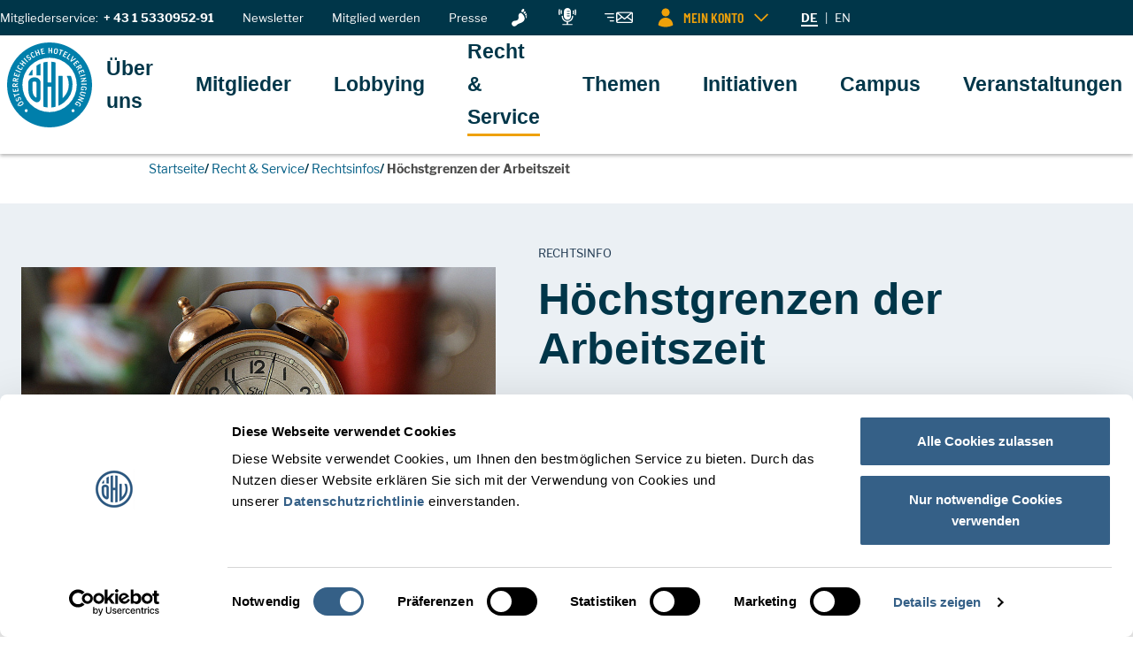

--- FILE ---
content_type: text/html; charset=utf-8
request_url: https://www.oehv.at/recht-service/rechtsinformation/hoechstgrenzen-arbeitszeit/
body_size: 91976
content:
<!DOCTYPE html>
<html lang="de_de">
<head>
    <meta charset="utf-8">

<!-- 
	Website by LIMESODA Interactive Marketing GmbH | www.limesoda.com

	This website is powered by TYPO3 - inspiring people to share!
	TYPO3 is a free open source Content Management Framework initially created by Kasper Skaarhoj and licensed under GNU/GPL.
	TYPO3 is copyright 1998-2026 of Kasper Skaarhoj. Extensions are copyright of their respective owners.
	Information and contribution at https://typo3.org/
-->


<title>Höchstgrenzen der Arbeitszeit - Hotellerie</title>
<meta http-equiv="x-ua-compatible" content="IE=edge">
<meta name="generator" content="TYPO3 CMS">
<meta name="description" content="Wir haben für Sie die wichtigsten Themen im Arbeitszeitrecht aktuell überarbeitet:">
<meta name="viewport" content="width=device-width,initial-scale=1">
<meta name="robots" content="noindex,follow">
<meta property="og:title" content="Höchstgrenzen der Arbeitszeit">
<meta property="og:description" content="Hotellerie: Wir haben für Sie die wichtigsten Themen im Arbeitszeitrecht aktuell überarbeitet - ÖHV">
<meta property="og:image" content="https://www.oehv.at/fileadmin/_processed_/3/5/csm_Uhren_Menschen_1248x702_a2a6cb6047.jpg">
<meta property="og:image:url" content="https://www.oehv.at/fileadmin/_processed_/3/5/csm_Uhren_Menschen_1248x702_a2a6cb6047.jpg">
<meta property="og:image:width" content="1248">
<meta property="og:image:height" content="653">
<meta property="og:image:alt" content="Flexible Arbeitszeiten in der Hotellerie">
<meta property="og:locale" content="de_AT">
<meta property="og:type" content="website">
<meta property="og:url" content="https://www.oehv.at/recht-service/rechtsinformation/hoechstgrenzen-arbeitszeit/">
<meta property="og:site_name" content="ÖHV">
<meta name="twitter:card" content="summary">
<meta name="twitter:description" content="Hotellerie: Wir haben für Sie die wichtigsten Themen im Arbeitszeitrecht aktuell überarbeitet - ÖHV">
<meta name="twitter:title" content="Höchstgrenzen der Arbeitszeit">
<meta name="google" content="notranslate">
<meta name="google-site-verification" content="LOt-PD4OAcPj6mvX7t4GUFHcsU8OYHSrne0ibXK9qvU">
<meta name="apple-mobile-web-app-capable" content="no">
<meta name="format-detection" content="telephone=no">


<style media="all">
@font-face{font-display:swap;font-family:Libre Franklin;font-style:normal;font-weight:400;src:local("Libre Franklin"),local("LibreFranklin-Regular"),url(/_assets/c634801b6808528b2f87918d49b0f820/Fonts/LibreFranklin/libre-franklin-v4-latin_latin-ext-regular.woff2) format("woff2"),url(/_assets/c634801b6808528b2f87918d49b0f820/Fonts/LibreFranklin/libre-franklin-v4-latin_latin-ext-regular.woff) format("woff")}@font-face{font-display:swap;font-family:Libre Franklin;font-style:normal;font-weight:500;src:local("Libre Franklin Medium"),local("LibreFranklin-Medium"),url(/_assets/c634801b6808528b2f87918d49b0f820/Fonts/LibreFranklin/libre-franklin-v4-latin_latin-ext-500.woff2) format("woff2"),url(/_assets/c634801b6808528b2f87918d49b0f820/Fonts/LibreFranklin/libre-franklin-v4-latin_latin-ext-500.woff) format("woff")}@font-face{font-display:swap;font-family:Libre Franklin;font-style:normal;font-weight:600;src:local("Libre Franklin SemiBold"),local("LibreFranklin-SemiBold"),url(/_assets/c634801b6808528b2f87918d49b0f820/Fonts/LibreFranklin/libre-franklin-v4-latin_latin-ext-600.woff2) format("woff2"),url(/_assets/c634801b6808528b2f87918d49b0f820/Fonts/LibreFranklin/libre-franklin-v4-latin_latin-ext-600.woff) format("woff")}@font-face{font-display:swap;font-family:Libre Franklin;font-style:normal;font-weight:700;src:local("Libre Franklin Bold"),local("LibreFranklin-Bold"),url(/_assets/c634801b6808528b2f87918d49b0f820/Fonts/LibreFranklin/libre-franklin-v4-latin_latin-ext-700.woff2) format("woff2"),url(/_assets/c634801b6808528b2f87918d49b0f820/Fonts/LibreFranklin/libre-franklin-v4-latin_latin-ext-700.woff) format("woff")}@font-face{font-display:swap;font-family:Libre Franklin;font-style:normal;font-weight:800;src:local("Libre Franklin ExtraBold"),local("LibreFranklin-ExtraBold"),url(/_assets/c634801b6808528b2f87918d49b0f820/Fonts/LibreFranklin/libre-franklin-v4-latin_latin-ext-800.woff2) format("woff2"),url(/_assets/c634801b6808528b2f87918d49b0f820/Fonts/LibreFranklin/libre-franklin-v4-latin_latin-ext-800.woff) format("woff")}@font-face{font-family:FFGoodHeadlineProExtraCondensedBold;font-style:normal;font-weight:600;src:local("Good Headline Pro Extra Condensed Bold"),local("FFGoodHeadlineProExtraCondensedBold") url(/_assets/c634801b6808528b2f87918d49b0f820/Fonts/GoodHeadlinePro/good-headline-pro-xcond-bold.woff2) format("woff2"),url(/_assets/c634801b6808528b2f87918d49b0f820/Fonts/GoodHeadlinePro/good-headline-pro-xcond-bold.woff) format("woff")}@font-face{font-display:swap;font-family:Barlow Condensed;font-style:normal;font-weight:400;src:local("Barlow Condensed Regular"),local("BarlowCondensed-Regular"),url(/_assets/c634801b6808528b2f87918d49b0f820/Fonts/BarlowCondensed/barlow-condensed-v4-latin_latin-ext-regular.woff2) format("woff2"),url(/_assets/c634801b6808528b2f87918d49b0f820/Fonts/BarlowCondensed/barlow-condensed-v4-latin_latin-ext-regular.woff) format("woff")}@font-face{font-display:swap;font-family:Barlow Condensed;font-style:normal;font-weight:500;src:local("Barlow Condensed Medium"),local("BarlowCondensed-Medium"),url(/_assets/c634801b6808528b2f87918d49b0f820/Fonts/BarlowCondensed/barlow-condensed-v4-latin_latin-ext-500.woff2) format("woff2"),url(/_assets/c634801b6808528b2f87918d49b0f820/Fonts/BarlowCondensed/barlow-condensed-v4-latin_latin-ext-500.woff) format("woff")}@font-face{font-display:swap;font-family:Barlow Condensed;font-style:normal;font-weight:600;src:local("Barlow Condensed SemiBold"),local("BarlowCondensed-SemiBold"),url(/_assets/c634801b6808528b2f87918d49b0f820/Fonts/BarlowCondensed/barlow-condensed-v4-latin_latin-ext-600.woff2) format("woff2"),url(/_assets/c634801b6808528b2f87918d49b0f820/Fonts/BarlowCondensed/barlow-condensed-v4-latin_latin-ext-600.woff) format("woff")}@font-face{font-display:swap;font-family:Barlow Condensed;font-style:normal;font-weight:800;src:local("Barlow Condensed ExtraBold"),local("BarlowCondensed-ExtraBold"),url(/_assets/c634801b6808528b2f87918d49b0f820/Fonts/BarlowCondensed/barlow-condensed-v4-latin_latin-ext-800.woff2) format("woff2"),url(/_assets/c634801b6808528b2f87918d49b0f820/Fonts/BarlowCondensed/barlow-condensed-v4-latin_latin-ext-800.woff) format("woff")}html{font-family:sans-serif;line-height:1.15;-webkit-text-size-adjust:100%;-webkit-tap-highlight-color:rgba(0,0,0,0)}article,aside,figcaption,figure,footer,header,hgroup,main,nav,section{display:block}body{background-color:#fff;color:#4a4a49;font-family:Libre Franklin,Arial,Sans-Serif;font-size:1rem;font-weight:400;line-height:1.625;margin:0;text-align:left}[tabindex="-1"]:focus{outline:0!important}hr{box-sizing:content-box;height:0;overflow:visible}h1,h2,h3,h4,h5,h6{margin-bottom:1.25rem;margin-top:0}p{margin-bottom:1rem;margin-top:0}abbr[data-original-title],abbr[title]{border-bottom:0;cursor:help;text-decoration:underline;-webkit-text-decoration:underline dotted;text-decoration:underline dotted;-webkit-text-decoration-skip-ink:none;text-decoration-skip-ink:none}address{font-style:normal;line-height:inherit}address,dl,ol,ul{margin-bottom:1rem}dl,ol,ul{margin-top:0}ol ol,ol ul,ul ol,ul ul{margin-bottom:0}dt{font-weight:700}dd{margin-bottom:.5rem;margin-left:0}blockquote{margin:0 0 1rem}b,strong{font-weight:700}small{font-size:80%}sub,sup{font-size:75%;line-height:0;position:relative;vertical-align:baseline}sub{bottom:-.25em}sup{top:-.5em}a{background-color:transparent;color:#066087;transition:color .15s ease-in,border-color .15s ease-in}a,a.hover,a:hover{text-decoration:underline}a.hover,a:hover{color:#022332}a:not([href]):not([tabindex]),a:not([href]):not([tabindex]).focus,a:not([href]):not([tabindex]).hover,a:not([href]):not([tabindex]):focus,a:not([href]):not([tabindex]):hover{color:inherit;text-decoration:none}a:not([href]):not([tabindex]):focus{outline:0}code,kbd,pre,samp{font-family:SFMono-Regular,Menlo,Monaco,Consolas,Liberation Mono,Courier New,monospace;font-size:1em}pre{margin-bottom:1rem;margin-top:0;overflow:auto}figure{margin:0 0 1rem}img{border-style:none}img,svg{vertical-align:middle}svg{overflow:hidden}table{border-collapse:collapse}caption{caption-side:bottom;color:#727271;padding-bottom:.75rem;padding-top:.75rem;text-align:left}th{text-align:inherit}label{display:inline-block;margin-bottom:1rem}button{border-radius:0}button:focus{outline:1px dotted;outline:5px auto -webkit-focus-ring-color}button,input,optgroup,select,textarea{font-family:inherit;font-size:inherit;line-height:inherit;margin:0}button,input{overflow:visible}button,select{text-transform:none}select{word-wrap:normal}[type=button],[type=reset],[type=submit],button{-webkit-appearance:button}[type=button]:not(:disabled),[type=reset]:not(:disabled),[type=submit]:not(:disabled),button:not(:disabled){cursor:pointer}[type=button]::-moz-focus-inner,[type=reset]::-moz-focus-inner,[type=submit]::-moz-focus-inner,button::-moz-focus-inner{border-style:none;padding:0}input[type=checkbox],input[type=radio]{box-sizing:border-box;padding:0}input[type=date],input[type=datetime-local],input[type=month],input[type=time]{-webkit-appearance:listbox}textarea{overflow:auto;resize:vertical}fieldset{border:0;margin:0;min-width:0;padding:0}legend{color:inherit;display:block;font-size:1.5rem;line-height:inherit;margin-bottom:.5rem;max-width:100%;padding:0;white-space:normal;width:100%}progress{vertical-align:baseline}[type=number]::-webkit-inner-spin-button,[type=number]::-webkit-outer-spin-button{height:auto}[type=search]{-webkit-appearance:none;outline-offset:-2px}[type=search]::-webkit-search-decoration{-webkit-appearance:none}::-webkit-file-upload-button{-webkit-appearance:button;font:inherit}output{display:inline-block}summary{cursor:pointer;display:list-item}template{display:none}[hidden]{display:none!important}.article-teasers-alt,.container,.container-fluid,.related-content{margin-left:auto;margin-right:auto;padding-left:8px;padding-right:8px;width:100%}.row,.timeline__row{display:flex;flex-wrap:wrap;margin-left:-8px;margin-right:-8px}.no-gutters{margin-left:0;margin-right:0}.no-gutters>.col,.no-gutters>[class*=col-]{padding-left:0;padding-right:0}.col,.col-1,.col-10,.col-11,.col-12,.col-13,.col-14,.col-15,.col-16,.col-17,.col-18,.col-19,.col-2,.col-20,.col-21,.col-22,.col-23,.col-24,.col-3,.col-4,.col-5,.col-6,.col-7,.col-8,.col-9,.col-auto,.col-hd,.col-hd-1,.col-hd-10,.col-hd-11,.col-hd-12,.col-hd-13,.col-hd-14,.col-hd-15,.col-hd-16,.col-hd-17,.col-hd-18,.col-hd-19,.col-hd-2,.col-hd-20,.col-hd-21,.col-hd-22,.col-hd-23,.col-hd-24,.col-hd-3,.col-hd-4,.col-hd-5,.col-hd-6,.col-hd-7,.col-hd-8,.col-hd-9,.col-hd-auto,.col-lg,.col-lg-1,.col-lg-10,.col-lg-11,.col-lg-12,.col-lg-13,.col-lg-14,.col-lg-15,.col-lg-16,.col-lg-17,.col-lg-18,.col-lg-19,.col-lg-2,.col-lg-20,.col-lg-21,.col-lg-22,.col-lg-23,.col-lg-24,.col-lg-3,.col-lg-4,.col-lg-5,.col-lg-6,.col-lg-7,.col-lg-8,.col-lg-9,.col-lg-auto,.col-md,.col-md-1,.col-md-10,.col-md-11,.col-md-12,.col-md-13,.col-md-14,.col-md-15,.col-md-16,.col-md-17,.col-md-18,.col-md-19,.col-md-2,.col-md-20,.col-md-21,.col-md-22,.col-md-23,.col-md-24,.col-md-3,.col-md-4,.col-md-5,.col-md-6,.col-md-7,.col-md-8,.col-md-9,.col-md-auto,.col-sm,.col-sm-1,.col-sm-10,.col-sm-11,.col-sm-12,.col-sm-13,.col-sm-14,.col-sm-15,.col-sm-16,.col-sm-17,.col-sm-18,.col-sm-19,.col-sm-2,.col-sm-20,.col-sm-21,.col-sm-22,.col-sm-23,.col-sm-24,.col-sm-3,.col-sm-4,.col-sm-5,.col-sm-6,.col-sm-7,.col-sm-8,.col-sm-9,.col-sm-auto,.col-xl,.col-xl-1,.col-xl-10,.col-xl-11,.col-xl-12,.col-xl-13,.col-xl-14,.col-xl-15,.col-xl-16,.col-xl-17,.col-xl-18,.col-xl-19,.col-xl-2,.col-xl-20,.col-xl-21,.col-xl-22,.col-xl-23,.col-xl-24,.col-xl-3,.col-xl-4,.col-xl-5,.col-xl-6,.col-xl-7,.col-xl-8,.col-xl-9,.col-xl-auto,.partner-detail__content,.partner-detail__sidebar,.timeline-item,.timeline-item.highlight{padding-left:8px;padding-right:8px;position:relative;width:100%}.col{flex-basis:0;flex-grow:1;max-width:100%}.col-auto{flex:0 0 auto;max-width:100%;width:auto}.col-1{flex:0 0 4.1666666667%;max-width:4.1666666667%}.col-2{flex:0 0 8.3333333333%;max-width:8.3333333333%}.col-3{flex:0 0 12.5%;max-width:12.5%}.col-4{flex:0 0 16.6666666667%;max-width:16.6666666667%}.col-5{flex:0 0 20.8333333333%;max-width:20.8333333333%}.col-6{flex:0 0 25%;max-width:25%}.col-7{flex:0 0 29.1666666667%;max-width:29.1666666667%}.col-8{flex:0 0 33.3333333333%;max-width:33.3333333333%}.col-9{flex:0 0 37.5%;max-width:37.5%}.col-10{flex:0 0 41.6666666667%;max-width:41.6666666667%}.col-11{flex:0 0 45.8333333333%;max-width:45.8333333333%}.col-12{flex:0 0 50%;max-width:50%}.col-13{flex:0 0 54.1666666667%;max-width:54.1666666667%}.col-14{flex:0 0 58.3333333333%;max-width:58.3333333333%}.col-15{flex:0 0 62.5%;max-width:62.5%}.col-16{flex:0 0 66.6666666667%;max-width:66.6666666667%}.col-17{flex:0 0 70.8333333333%;max-width:70.8333333333%}.col-18{flex:0 0 75%;max-width:75%}.col-19{flex:0 0 79.1666666667%;max-width:79.1666666667%}.col-20{flex:0 0 83.3333333333%;max-width:83.3333333333%}.col-21{flex:0 0 87.5%;max-width:87.5%}.col-22{flex:0 0 91.6666666667%;max-width:91.6666666667%}.col-23{flex:0 0 95.8333333333%;max-width:95.8333333333%}.col-24{flex:0 0 100%;max-width:100%}.order-first{order:-1}.order-last{order:25}.order-0{order:0}.order-1{order:1}.order-2{order:2}.order-3{order:3}.order-4{order:4}.order-5{order:5}.order-6{order:6}.order-7{order:7}.order-8{order:8}.order-9{order:9}.order-10{order:10}.order-11{order:11}.order-12{order:12}.order-13{order:13}.order-14{order:14}.order-15{order:15}.order-16{order:16}.order-17{order:17}.order-18{order:18}.order-19{order:19}.order-20{order:20}.order-21{order:21}.order-22{order:22}.order-23{order:23}.order-24{order:24}.offset-1{margin-left:4.1666666667%}.offset-2{margin-left:8.3333333333%}.offset-3{margin-left:12.5%}.offset-4{margin-left:16.6666666667%}.offset-5{margin-left:20.8333333333%}.offset-6{margin-left:25%}.offset-7{margin-left:29.1666666667%}.offset-8{margin-left:33.3333333333%}.offset-9{margin-left:37.5%}.offset-10{margin-left:41.6666666667%}.offset-11{margin-left:45.8333333333%}.offset-12{margin-left:50%}.offset-13{margin-left:54.1666666667%}.offset-14{margin-left:58.3333333333%}.offset-15{margin-left:62.5%}.offset-16{margin-left:66.6666666667%}.offset-17{margin-left:70.8333333333%}.offset-18{margin-left:75%}.offset-19{margin-left:79.1666666667%}.offset-20{margin-left:83.3333333333%}.offset-21{margin-left:87.5%}.offset-22{margin-left:91.6666666667%}.offset-23{margin-left:95.8333333333%}.h1,.h2,.h3,.h4,.h5,.h6,.jumbo,h1,h2,h3,h4,h5,h6{color:#003649;display:block;font-family:FFGoodHeadlineProExtraCondensedBold,Arial Narrow,Arial,Sans-Serif;font-weight:700;margin-bottom:1.25rem}.h1,h1{font-size:3.125rem;font-weight:800;line-height:1.12}.h2,h2{font-size:2.375rem;line-height:1.1052631579;margin-bottom:2rem}.h2,.h3,h2,h3{font-weight:600}.h3,h3{font-size:1.75rem;line-height:1.1428571429}.h4,h4{font-size:1.5rem;line-height:1.0833333333}.h4,.h5,h4,h5{font-weight:600}.h5,h5{font-size:1.3125rem;line-height:1.1428571429;margin-bottom:.5rem}.h6,h6{font-size:1.25rem;font-weight:500;margin-bottom:.25rem}.h6,.jumbo,h6{line-height:1.2}.jumbo{font-size:5rem;font-weight:800}.lead{color:#152636;font-size:1.25rem;font-weight:500;line-height:1.5;margin-bottom:1.25rem}.text-caption{color:#203951;display:inline-block;font-size:.8125rem;line-height:1.2307692308;text-transform:uppercase}.separator-above:before{background:#aebfcf;content:"";display:block;height:.5rem;margin-bottom:1.5rem;width:15.625rem}.separator-below:after{background:#dcdcdc;content:"";display:block;height:.25rem;margin-top:1rem;width:3.75rem}.h1>a,.h2>a,.h3>a,.h4>a,.h5>a,.h6>a,.jumbo>a,h1>a,h2>a,h3>a,h4>a,h5>a,h6>a{color:inherit;text-decoration:none}.h1>a.focus,.h1>a.hover,.h1>a:focus,.h1>a:hover,.h2>a.focus,.h2>a.hover,.h2>a:focus,.h2>a:hover,.h3>a.focus,.h3>a.hover,.h3>a:focus,.h3>a:hover,.h4>a.focus,.h4>a.hover,.h4>a:focus,.h4>a:hover,.h5>a.focus,.h5>a.hover,.h5>a:focus,.h5>a:hover,.h6>a.focus,.h6>a.hover,.h6>a:focus,.h6>a:hover,.jumbo>a.focus,.jumbo>a.hover,.jumbo>a:focus,.jumbo>a:hover,h1>a.focus,h1>a.hover,h1>a:focus,h1>a:hover,h2>a.focus,h2>a.hover,h2>a:focus,h2>a:hover,h3>a.focus,h3>a.hover,h3>a:focus,h3>a:hover,h4>a.focus,h4>a.hover,h4>a:focus,h4>a:hover,h5>a.focus,h5>a.hover,h5>a:focus,h5>a:hover,h6>a.focus,h6>a.hover,h6>a:focus,h6>a:hover{color:#066087;text-decoration:underline}hr{border:none;border-top:1px solid #dcdcdc;margin:1rem 0}.small,small{font-size:.75rem;font-weight:400;line-height:1.3333333333}ol{counter-reset:counter;list-style:none;margin-bottom:1.5rem;padding-left:.5rem}ol li{counter-increment:counter;margin-bottom:1rem;padding-left:2rem;position:relative}ol li:before{color:#4a4a49;content:counter(counter);font-family:Libre Franklin,Arial,Sans-Serif;font-size:1rem;font-weight:700;left:0;line-height:1.625;position:absolute;top:0}ul{list-style:none;margin-bottom:1.5rem;padding-left:0}ul li{margin-bottom:1rem;padding-left:2rem;position:relative}ul li:before{background:#4a4a49;border-radius:50%;content:"";display:block;height:.5rem;left:0;position:absolute;top:.5rem;width:.5rem}ol.list-inline,ol.list-unstyled,ul.list-inline,ul.list-unstyled{list-style:none;padding-left:0}ol.list-inline li,ol.list-unstyled li,ul.list-inline li,ul.list-unstyled li{padding-left:0}ol.list-inline li:after,ol.list-inline li:before,ol.list-unstyled li:after,ol.list-unstyled li:before,ul.list-inline li:after,ul.list-inline li:before,ul.list-unstyled li:after,ul.list-unstyled li:before{content:none}ol.list-inline,ul.list-inline{margin-bottom:0}ol.list-inline li,ul.list-inline li{display:inline-block;margin-bottom:0}ol.list-inline li:last-child,ul.list-inline li:last-child{margin-right:0!important}.ls-half{letter-spacing:.5px}.lh-1{line-height:1}.align-baseline{vertical-align:baseline!important}.align-top{vertical-align:top!important}.align-middle{vertical-align:middle!important}.align-bottom{vertical-align:bottom!important}.align-text-bottom{vertical-align:text-bottom!important}.align-text-top{vertical-align:text-top!important}.d-none{display:none!important}.d-inline{display:inline!important}.d-inline-block{display:inline-block!important}.d-block{display:block!important}.d-table{display:table!important}.d-table-row{display:table-row!important}.d-table-cell{display:table-cell!important}.d-flex{display:flex!important}.d-inline-flex{display:inline-flex!important}.h-100{height:100%}.w-100{width:100%}.position-static{position:static!important}.position-relative{position:relative!important}.position-absolute{position:absolute!important}.position-fixed{position:fixed!important}.position-sticky{position:sticky!important}.fixed-top{top:0}.fixed-bottom,.fixed-top{left:0;position:fixed;right:0;z-index:980}.fixed-bottom{bottom:0}.overflow-auto{overflow:auto!important}.overflow-hidden{overflow:hidden!important}.embed-responsive{display:block;overflow:hidden;padding:0;position:relative;width:100%}.embed-responsive:before{content:"";display:block}.embed-responsive .embed-responsive-item,.embed-responsive embed,.embed-responsive iframe,.embed-responsive object,.embed-responsive video{border:0;bottom:0;height:100%;left:0;position:absolute;top:0;width:100%}.embed-responsive-21by9:before{padding-top:42.8571428571%}.embed-responsive-16by9:before{padding-top:56.25%}.embed-responsive-4by3:before{padding-top:75%}.embed-responsive-1by1:before{padding-top:100%}.flex-row{flex-direction:row!important}.flex-column{flex-direction:column!important}.flex-row-reverse{flex-direction:row-reverse!important}.flex-column-reverse{flex-direction:column-reverse!important}.flex-wrap{flex-wrap:wrap!important}.flex-nowrap{flex-wrap:nowrap!important}.flex-wrap-reverse{flex-wrap:wrap-reverse!important}.flex-fill{flex:1 1 auto!important}.flex-grow-0{flex-grow:0!important}.flex-grow-1{flex-grow:1!important}.flex-shrink-0{flex-shrink:0!important}.flex-shrink-1{flex-shrink:1!important}.justify-content-start{justify-content:flex-start!important}.justify-content-end{justify-content:flex-end!important}.justify-content-center{justify-content:center!important}.justify-content-between{justify-content:space-between!important}.justify-content-around{justify-content:space-around!important}.align-items-start{align-items:flex-start!important}.align-items-end{align-items:flex-end!important}.align-items-center{align-items:center!important}.align-items-baseline{align-items:baseline!important}.align-items-stretch{align-items:stretch!important}.align-content-start{align-content:flex-start!important}.align-content-end{align-content:flex-end!important}.align-content-center{align-content:center!important}.align-content-between{align-content:space-between!important}.align-content-around{align-content:space-around!important}.align-content-stretch{align-content:stretch!important}.align-self-auto{align-self:auto!important}.align-self-start{align-self:flex-start!important}.align-self-end{align-self:flex-end!important}.align-self-center{align-self:center!important}.align-self-baseline{align-self:baseline!important}.align-self-stretch{align-self:stretch!important}.float-left{float:left!important}.float-right{float:right!important}.float-none{float:none!important}.icon{display:inline-block;fill:currentColor;height:1em;vertical-align:middle;width:1em}.img-rounded{border-radius:6px}.img-circle{border-radius:50%}.img-fluid,.img-full-width,.partner-detail__logo{height:auto;max-width:100%}.img-full-width{display:block;width:100%}.picture-hover-zoom{display:block}.picture-hover-zoom .picture{display:block;max-width:100%;overflow:hidden}.picture-hover-zoom .picture img{height:auto;max-width:100%;transform:scale(1);transition:transform .4s ease-out}.picture-hover-zoom:hover .picture img{transform:scale(1.1)}.figure{display:block}.figure-img,.figure-video{line-height:1;margin-bottom:.75rem}.figure-caption{color:#727271;font-size:.75rem;line-height:1.3333333333}.link-not-underlined,.link-not-underlined.focus,.link-not-underlined.hover,.link-not-underlined:focus,.link-not-underlined:hover{text-decoration:none!important}.link-underlined,.link-underlined.focus,.link-underlined.hover,.link-underlined:focus,.link-underlined:hover{text-decoration:underline!important}.link-hover-underlined,.tx-indexedsearch-browsebox>li a{text-decoration:none!important}.link-hover-underlined.focus,.link-hover-underlined.hover,.link-hover-underlined:focus,.link-hover-underlined:hover,.tx-indexedsearch-browsebox>li a.focus,.tx-indexedsearch-browsebox>li a.hover,.tx-indexedsearch-browsebox>li a:focus,.tx-indexedsearch-browsebox>li a:hover{text-decoration:underline!important}.stretched-link:after{background-color:transparent;bottom:0;content:"";left:0;pointer-events:auto;position:absolute;right:0;top:0;z-index:1}.link-secondary{color:#d90036}.active>.link-secondary,.link-secondary.active,.link-secondary.focus,.link-secondary.hover,.link-secondary:active,.link-secondary:focus,.link-secondary:hover{color:#800020}.sr-only{height:1px;overflow:hidden;padding:0;position:absolute;width:1px;clip:rect(0,0,0,0);border:0;white-space:nowrap}.sr-only-focusable:active,.sr-only-focusable:focus{height:auto;overflow:visible;position:static;width:auto;clip:auto;white-space:normal}.m-0{margin:0!important}.mt-0,.my-0{margin-top:0!important}.mr-0,.mx-0{margin-right:0!important}.mb-0,.my-0{margin-bottom:0!important}.ml-0,.mx-0{margin-left:0!important}.m-quarter{margin:.25rem!important}.mt-quarter,.my-quarter{margin-top:.25rem!important}.mr-quarter,.mx-quarter{margin-right:.25rem!important}.mb-quarter,.my-quarter{margin-bottom:.25rem!important}.ml-quarter,.mx-quarter{margin-left:.25rem!important}.m-half{margin:.5rem!important}.mt-half,.my-half{margin-top:.5rem!important}.mr-half,.mx-half{margin-right:.5rem!important}.mb-half,.my-half{margin-bottom:.5rem!important}.ml-half,.mx-half{margin-left:.5rem!important}.m-1{margin:1rem!important}.mt-1,.my-1{margin-top:1rem!important}.mr-1,.mx-1{margin-right:1rem!important}.mb-1,.my-1{margin-bottom:1rem!important}.ml-1,.mx-1{margin-left:1rem!important}.m-1-half{margin:1.5rem!important}.mt-1-half,.my-1-half{margin-top:1.5rem!important}.mr-1-half,.mx-1-half{margin-right:1.5rem!important}.mb-1-half,.my-1-half{margin-bottom:1.5rem!important}.ml-1-half,.mx-1-half{margin-left:1.5rem!important}.m-2{margin:2rem!important}.mt-2,.my-2{margin-top:2rem!important}.mr-2,.mx-2{margin-right:2rem!important}.mb-2,.my-2{margin-bottom:2rem!important}.ml-2,.mx-2{margin-left:2rem!important}.m-2-half{margin:2.5rem!important}.mt-2-half,.my-2-half{margin-top:2.5rem!important}.mr-2-half,.mx-2-half{margin-right:2.5rem!important}.mb-2-half,.my-2-half{margin-bottom:2.5rem!important}.ml-2-half,.mx-2-half{margin-left:2.5rem!important}.m-3{margin:3rem!important}.mt-3,.my-3{margin-top:3rem!important}.mr-3,.mx-3{margin-right:3rem!important}.mb-3,.my-3{margin-bottom:3rem!important}.ml-3,.mx-3{margin-left:3rem!important}.m-3-half{margin:3.5rem!important}.mt-3-half,.my-3-half{margin-top:3.5rem!important}.mr-3-half,.mx-3-half{margin-right:3.5rem!important}.mb-3-half,.my-3-half{margin-bottom:3.5rem!important}.ml-3-half,.mx-3-half{margin-left:3.5rem!important}.m-4{margin:4rem!important}.mt-4,.my-4{margin-top:4rem!important}.mr-4,.mx-4{margin-right:4rem!important}.mb-4,.my-4{margin-bottom:4rem!important}.ml-4,.mx-4{margin-left:4rem!important}.m-4-half{margin:4.5rem!important}.mt-4-half,.my-4-half{margin-top:4.5rem!important}.mr-4-half,.mx-4-half{margin-right:4.5rem!important}.mb-4-half,.my-4-half{margin-bottom:4.5rem!important}.ml-4-half,.mx-4-half{margin-left:4.5rem!important}.m-5{margin:5rem!important}.mt-5,.my-5{margin-top:5rem!important}.mr-5,.mx-5{margin-right:5rem!important}.mb-5,.my-5{margin-bottom:5rem!important}.ml-5,.mx-5{margin-left:5rem!important}.m-5-half{margin:5.5rem!important}.mt-5-half,.my-5-half{margin-top:5.5rem!important}.mr-5-half,.mx-5-half{margin-right:5.5rem!important}.mb-5-half,.my-5-half{margin-bottom:5.5rem!important}.ml-5-half,.mx-5-half{margin-left:5.5rem!important}.p-0{padding:0!important}.pt-0,.py-0{padding-top:0!important}.pr-0,.px-0{padding-right:0!important}.pb-0,.py-0{padding-bottom:0!important}.pl-0,.px-0{padding-left:0!important}.p-quarter{padding:.25rem!important}.pt-quarter,.py-quarter{padding-top:.25rem!important}.pr-quarter,.px-quarter{padding-right:.25rem!important}.pb-quarter,.py-quarter{padding-bottom:.25rem!important}.pl-quarter,.px-quarter{padding-left:.25rem!important}.p-half{padding:.5rem!important}.pt-half,.py-half{padding-top:.5rem!important}.pr-half,.px-half{padding-right:.5rem!important}.pb-half,.py-half{padding-bottom:.5rem!important}.pl-half,.px-half{padding-left:.5rem!important}.p-1{padding:1rem!important}.pt-1,.py-1{padding-top:1rem!important}.pr-1,.px-1{padding-right:1rem!important}.pb-1,.py-1{padding-bottom:1rem!important}.pl-1,.px-1{padding-left:1rem!important}.p-1-half{padding:1.5rem!important}.pt-1-half,.py-1-half{padding-top:1.5rem!important}.pr-1-half,.px-1-half{padding-right:1.5rem!important}.pb-1-half,.py-1-half{padding-bottom:1.5rem!important}.pl-1-half,.px-1-half{padding-left:1.5rem!important}.p-2{padding:2rem!important}.pt-2,.py-2{padding-top:2rem!important}.pr-2,.px-2{padding-right:2rem!important}.pb-2,.py-2{padding-bottom:2rem!important}.pl-2,.px-2{padding-left:2rem!important}.p-2-half{padding:2.5rem!important}.pt-2-half,.py-2-half{padding-top:2.5rem!important}.pr-2-half,.px-2-half{padding-right:2.5rem!important}.pb-2-half,.py-2-half{padding-bottom:2.5rem!important}.pl-2-half,.px-2-half{padding-left:2.5rem!important}.p-3{padding:3rem!important}.pt-3,.py-3{padding-top:3rem!important}.pr-3,.px-3{padding-right:3rem!important}.pb-3,.py-3{padding-bottom:3rem!important}.pl-3,.px-3{padding-left:3rem!important}.p-3-half{padding:3.5rem!important}.pt-3-half,.py-3-half{padding-top:3.5rem!important}.pr-3-half,.px-3-half{padding-right:3.5rem!important}.pb-3-half,.py-3-half{padding-bottom:3.5rem!important}.pl-3-half,.px-3-half{padding-left:3.5rem!important}.p-4{padding:4rem!important}.pt-4,.py-4{padding-top:4rem!important}.pr-4,.px-4{padding-right:4rem!important}.pb-4,.py-4{padding-bottom:4rem!important}.pl-4,.px-4{padding-left:4rem!important}.p-4-half{padding:4.5rem!important}.pt-4-half,.py-4-half{padding-top:4.5rem!important}.pr-4-half,.px-4-half{padding-right:4.5rem!important}.pb-4-half,.py-4-half{padding-bottom:4.5rem!important}.pl-4-half,.px-4-half{padding-left:4.5rem!important}.p-5{padding:5rem!important}.pt-5,.py-5{padding-top:5rem!important}.pr-5,.px-5{padding-right:5rem!important}.pb-5,.py-5{padding-bottom:5rem!important}.pl-5,.px-5{padding-left:5rem!important}.p-5-half{padding:5.5rem!important}.pt-5-half,.py-5-half{padding-top:5.5rem!important}.pr-5-half,.px-5-half{padding-right:5.5rem!important}.pb-5-half,.py-5-half{padding-bottom:5.5rem!important}.pl-5-half,.px-5-half{padding-left:5.5rem!important}.m-nquarter{margin:-.25rem!important}.mt-nquarter,.my-nquarter{margin-top:-.25rem!important}.mr-nquarter,.mx-nquarter{margin-right:-.25rem!important}.mb-nquarter,.my-nquarter{margin-bottom:-.25rem!important}.ml-nquarter,.mx-nquarter{margin-left:-.25rem!important}.m-nhalf{margin:-.5rem!important}.mt-nhalf,.my-nhalf{margin-top:-.5rem!important}.mr-nhalf,.mx-nhalf{margin-right:-.5rem!important}.mb-nhalf,.my-nhalf{margin-bottom:-.5rem!important}.ml-nhalf,.mx-nhalf{margin-left:-.5rem!important}.m-n1{margin:-1rem!important}.mt-n1,.my-n1{margin-top:-1rem!important}.mr-n1,.mx-n1{margin-right:-1rem!important}.mb-n1,.my-n1{margin-bottom:-1rem!important}.ml-n1,.mx-n1{margin-left:-1rem!important}.m-n1-half{margin:-1.5rem!important}.mt-n1-half,.my-n1-half{margin-top:-1.5rem!important}.mr-n1-half,.mx-n1-half{margin-right:-1.5rem!important}.mb-n1-half,.my-n1-half{margin-bottom:-1.5rem!important}.ml-n1-half,.mx-n1-half{margin-left:-1.5rem!important}.m-n2{margin:-2rem!important}.mt-n2,.my-n2{margin-top:-2rem!important}.mr-n2,.mx-n2{margin-right:-2rem!important}.mb-n2,.my-n2{margin-bottom:-2rem!important}.ml-n2,.mx-n2{margin-left:-2rem!important}.m-n2-half{margin:-2.5rem!important}.mt-n2-half,.my-n2-half{margin-top:-2.5rem!important}.mr-n2-half,.mx-n2-half{margin-right:-2.5rem!important}.mb-n2-half,.my-n2-half{margin-bottom:-2.5rem!important}.ml-n2-half,.mx-n2-half{margin-left:-2.5rem!important}.m-n3{margin:-3rem!important}.mt-n3,.my-n3{margin-top:-3rem!important}.mr-n3,.mx-n3{margin-right:-3rem!important}.mb-n3,.my-n3{margin-bottom:-3rem!important}.ml-n3,.mx-n3{margin-left:-3rem!important}.m-n3-half{margin:-3.5rem!important}.mt-n3-half,.my-n3-half{margin-top:-3.5rem!important}.mr-n3-half,.mx-n3-half{margin-right:-3.5rem!important}.mb-n3-half,.my-n3-half{margin-bottom:-3.5rem!important}.ml-n3-half,.mx-n3-half{margin-left:-3.5rem!important}.m-n4{margin:-4rem!important}.mt-n4,.my-n4{margin-top:-4rem!important}.mr-n4,.mx-n4{margin-right:-4rem!important}.mb-n4,.my-n4{margin-bottom:-4rem!important}.ml-n4,.mx-n4{margin-left:-4rem!important}.m-n4-half{margin:-4.5rem!important}.mt-n4-half,.my-n4-half{margin-top:-4.5rem!important}.mr-n4-half,.mx-n4-half{margin-right:-4.5rem!important}.mb-n4-half,.my-n4-half{margin-bottom:-4.5rem!important}.ml-n4-half,.mx-n4-half{margin-left:-4.5rem!important}.m-n5{margin:-5rem!important}.mt-n5,.my-n5{margin-top:-5rem!important}.mr-n5,.mx-n5{margin-right:-5rem!important}.mb-n5,.my-n5{margin-bottom:-5rem!important}.ml-n5,.mx-n5{margin-left:-5rem!important}.m-n5-half{margin:-5.5rem!important}.mt-n5-half,.my-n5-half{margin-top:-5.5rem!important}.mr-n5-half,.mx-n5-half{margin-right:-5.5rem!important}.mb-n5-half,.my-n5-half{margin-bottom:-5.5rem!important}.ml-n5-half,.mx-n5-half{margin-left:-5.5rem!important}.m-auto{margin:auto!important}.mt-auto,.my-auto{margin-top:auto!important}.mr-auto,.mx-auto{margin-right:auto!important}.mb-auto,.my-auto{margin-bottom:auto!important}.ml-auto,.mx-auto{margin-left:auto!important}.font-size-xxs{font-size:.625rem!important}.font-size-xs{font-size:.75rem!important}.font-size-sm{font-size:.875rem!important}.font-size-base{font-size:1rem!important}.font-size-lg{font-size:1.125rem!important}.font-size-xl{font-size:1.25rem!important}.font-size-2xl{font-size:1.5rem!important}.font-italic{font-style:italic!important}.font-weight-lighter{font-weight:100!important}.font-weight-light{font-weight:300!important}.font-weight-normal{font-weight:400!important}.font-weight-medium{font-weight:500!important}.font-weight-semibold{font-weight:600!important}.font-weight-bold{font-weight:700!important}.font-weight-extrabold{font-weight:800!important}.text-justify{text-align:justify!important}.text-wrap{white-space:normal!important}.text-nowrap{white-space:nowrap!important}.text-truncate{overflow:hidden;text-overflow:ellipsis;white-space:nowrap}.text-left{text-align:left!important}.text-right{text-align:right!important}.text-center{text-align:center!important}.text-lowercase{text-transform:lowercase!important}.text-uppercase{text-transform:uppercase!important}.text-capitalize{text-transform:capitalize!important}.text-reset{color:inherit!important}.text-body{color:#4a4a49!important}.text-white{color:#fff!important}a.text-white.focus,a.text-white.hover,a.text-white:focus,a.text-white:hover{color:#d2d2d2!important}.text-black,a.text-black.focus,a.text-black.hover,a.text-black:focus,a.text-black:hover{color:#000!important}.text-darkgray{color:#1d1d1d!important}a.text-darkgray.focus,a.text-darkgray.hover,a.text-darkgray:focus,a.text-darkgray:hover{color:#000!important}.partner-detail__headline,.text-darkblue{color:#203951!important}a.focus.partner-detail__headline,a.hover.partner-detail__headline,a.partner-detail__headline:focus,a.partner-detail__headline:hover,a.text-darkblue.focus,a.text-darkblue.hover,a.text-darkblue:focus,a.text-darkblue:hover{color:#070c11!important}.text-primary{color:#003649!important}a.text-primary.focus,a.text-primary.hover,a.text-primary:focus,a.text-primary:hover{color:#000!important}.text-secondary{color:#d90036!important}a.text-secondary.focus,a.text-secondary.hover,a.text-secondary:focus,a.text-secondary:hover{color:#800020!important}.text-warning{color:#eea10a!important}a.text-warning.focus,a.text-warning.hover,a.text-warning:focus,a.text-warning:hover{color:#986706!important}.text-info{color:#1d1d1d!important}a.text-info.focus,a.text-info.hover,a.text-info:focus,a.text-info:hover{color:#000!important}.text-success{color:#28a745!important}a.text-success.focus,a.text-success.hover,a.text-success:focus,a.text-success:hover{color:#175f27!important}.text-danger{color:#d80035!important}a.text-danger.focus,a.text-danger.hover,a.text-danger:focus,a.text-danger:hover{color:#7f001f!important}.text-new{color:#50d1cb!important}a.text-new.focus,a.text-new.hover,a.text-new:focus,a.text-new:hover{color:#2a9e99!important}.text-sold-out{color:#ff8d2c!important}a.text-sold-out.focus,a.text-sold-out.hover,a.text-sold-out:focus,a.text-sold-out:hover{color:#d26000!important}.text-early-bird{color:#730707!important}a.text-early-bird.focus,a.text-early-bird.hover,a.text-early-bird:focus,a.text-early-bird:hover{color:#1f0202!important}.text-highlight{color:#a31f3d!important}a.text-highlight.focus,a.text-highlight.hover,a.text-highlight:focus,a.text-highlight:hover{color:#581121!important}.bg-white{background-color:#fff!important}.bg-black{background-color:#000!important}.bg-darkgray{background-color:#1d1d1d!important}.bg-darkblue{background-color:#203951!important}.bg-primary{background-color:#003649!important}.bg-secondary{background-color:#d90036!important}.bg-warning{background-color:#eea10a!important}.bg-info{background-color:#1d1d1d!important}.bg-success{background-color:#28a745!important}.bg-danger{background-color:#d80035!important}.bg-new{background-color:#50d1cb!important}.bg-sold-out{background-color:#ff8d2c!important}.bg-early-bird{background-color:#730707!important}.close{color:#000;float:right;font-size:1.5rem;font-weight:700;line-height:1;opacity:.5;text-shadow:0 1px 0 #fff}.close.hover,.close:hover{color:#000;text-decoration:none}.close:not(:disabled):not(.disabled).focus,.close:not(:disabled):not(.disabled).hover,.close:not(:disabled):not(.disabled):focus,.close:not(:disabled):not(.disabled):hover{opacity:.75}button.close{-webkit-appearance:none;-moz-appearance:none;appearance:none;background-color:transparent;border:0;padding:0}a.close.disabled{pointer-events:none}.spinner-loader{animation:spinner-loader .75s linear infinite;border:.25em solid #003649;border-radius:50%;border-right-color:transparent;display:inline-block;height:2rem;left:0;margin:0 auto;position:absolute;right:0;width:2rem}.spinner-loader--sm{border-width:.2em;height:1rem;width:1rem}@keyframes spinner-loader{to{transform:rotate(1turn)}}.block-error{background-color:#f4ebed;color:#d80035;display:flex;margin:2rem 0;padding:1.25rem 1rem 1rem}.block-error-title{display:block;font-weight:600;line-height:1.2857142857;margin-bottom:.25rem}.block-error-icon{display:flex;font-size:1.5rem;margin-right:.75rem;margin-top:-.125rem}.fade-enter{opacity:0}.fade-enter-active,.fade-leave-active{transition:opacity .5s}.fade-leave-to{opacity:0}.el-fade-in-enter-active,.el-fade-in-leave-active{transition:opacity .25s ease-in-out cubic-bezier(.55,0,.1,1)}.el-fade-in-enter,.el-fade-in-leave-active{opacity:0}.collapse-transition{transition:height .75s ease-out,padding-top .75s ease-out,padding-bottom .75s ease-out}.horizontal-collapse-transition{transition:width .75s ease-out,padding-left .75s ease-out,padding-right .75s ease-out}.el-list-enter-active,.el-list-leave-active{transition:all 1s}.el-list-enter,.el-list-leave-active{opacity:0;transform:translateY(-30px)}.arrange-item{transition:all .25s ease-in-out}.arrange-enter{opacity:0;transform:scale(.5) translateY(-80px)}.arrange-leave-to{opacity:0;transform:scale(.85) translateY(-30px)}.form-group{margin-bottom:1rem}.form-row{display:flex;flex-wrap:wrap;margin-left:-8px;margin-right:-8px}.form-row>.col,.form-row>[class*=col-]{margin-bottom:1rem;padding-left:8px;padding-right:8px}.inquiry-form{background-color:#ebf0f4;margin-bottom:2rem;padding:62px 30px 30px}.inquiry-form--hook{margin-top:64px;position:relative}.inquiry-form--hook:before{background-color:transparent;border-bottom:43px solid transparent;border-right:48px solid #ebf0f4;border-top:43px solid transparent;content:"";height:0;left:0;position:absolute;top:-43px;width:0}.inquiry-form .form-inline-heading{font-family:Libre Franklin,Arial,Sans-Serif;font-size:20px}.inquiry-form-flashmessage{margin-bottom:0}.inquiry-form-flashmessage .alert-success{background-color:#efd86e}.inquiry-form-flashmessage .alert-message{margin-bottom:0}#contact-applicationdocuments-preview ol{margin-bottom:0;padding-left:0}#contact-applicationdocuments-preview li{align-items:center;background-color:#fff;border-bottom:1px solid #0081af;display:flex;justify-content:space-between;margin:10px 0;padding-left:0}#contact-applicationdocuments-preview li:before{display:none}#contact-applicationdocuments-preview img{height:64px}#contact-applicationdocuments-preview span{padding-left:15px}#contact-applicationdocuments-preview button{background-color:transparent;border:0;font-size:20px;margin-right:15px}.form-inline{align-items:center;display:flex;flex-flow:row wrap}.form-inline .form-check{width:100%}.form-control,.hotel-management-form .el-input__inner{background-clip:padding-box;background-color:#ebf0f4;border:none;border-bottom:1px solid #0081af;border-radius:0;box-shadow:none;color:#1d1d1d;display:block;font-family:Libre Franklin,Arial,Sans-Serif;font-size:1rem;font-weight:400;line-height:1.1875;outline:none;padding:.875rem 1rem;position:relative;transition:color .15s ease-in,background-color .15s ease-in,border-color .15s ease-in,box-shadow .15s ease-in;width:100%}.form-control--light{background-color:#fff}.form-control--plaintext{background-color:transparent;border:none;border-radius:0;box-shadow:none;outline:none}.form-control--sm{padding:.75rem}.form-control--lg,.form-control--sm{border-radius:0;font-size:.875rem;line-height:1.2142857143}.form-control--lg{padding:1.25rem}.form-control::-ms-expand,.hotel-management-form .el-input__inner::-ms-expand{background-color:transparent;border:0}.form-control::-moz-placeholder,.hotel-management-form .el-input__inner::-moz-placeholder{color:#4a4a49}.form-control::placeholder,.hotel-management-form .el-input__inner::placeholder{color:#4a4a49}.form-control:disabled,.hotel-management-form .el-input__inner:disabled{background-color:transparent;border:1px solid #b6b6b5;box-shadow:none;color:#b6b6b5;outline:none}.form-control:disabled::-moz-placeholder,.hotel-management-form .el-input__inner:disabled::-moz-placeholder{color:#b6b6b5}.form-control:disabled::placeholder,.hotel-management-form .el-input__inner:disabled::placeholder{color:#b6b6b5}.form-control:focus,.hotel-management-form .el-input__inner:focus{background-color:#ebf0f4;border-bottom:1px solid #003649;box-shadow:inset 0 -1px 0 0 #003649;color:#1d1d1d;outline:none}.form-control--light:focus{background-color:#fff}input[type=search]::-ms-clear,input[type=search]::-ms-reveal,input[type=text]::-ms-clear,input[type=text]::-ms-reveal{display:none;height:0;width:0}input[type=search]::-webkit-search-cancel-button,input[type=search]::-webkit-search-decoration,input[type=search]::-webkit-search-results-button,input[type=search]::-webkit-search-results-decoration{-webkit-appearance:none;display:none}input[type=number]::-webkit-inner-spin-button,input[type=number]::-webkit-outer-spin-button{-webkit-appearance:none;display:none}.hotel-management-form textarea.el-input__inner,textarea.form-control{background-image:url("data:image/svg+xml;charset=utf-8,%3Csvg xmlns='http://www.w3.org/2000/svg' viewBox='0 0 16 16'%3E%3Cpath fill='%2300a7e2' d='M16 0v16H0z'/%3E%3C/svg%3E");background-position:99% 99%;background-repeat:no-repeat;background-size:12px;height:auto;overflow:auto;resize:none}.hotel-management-form textarea.el-input__inner:disabled,textarea.form-control:disabled{background-image:url("data:image/svg+xml;charset=utf-8,%3Csvg xmlns='http://www.w3.org/2000/svg' viewBox='0 0 16 16'%3E%3Cpath fill='%23cfcfce' d='M16 0v16H0z'/%3E%3C/svg%3E")}.hotel-management-form select.el-input__inner,select.form-control{-webkit-appearance:none;-moz-appearance:none;background:#ebf0f4 url("data:image/svg+xml;charset=utf-8,%3Csvg xmlns='http://www.w3.org/2000/svg' viewBox='0 0 16 16'%3E%3Cpath fill='%23003649' d='M2.26 2 8 9.44 13.74 2l1.76 2.28L8 14 .5 4.28z'/%3E%3C/svg%3E") no-repeat right 1rem center/.75rem;padding:.875rem 2rem .875rem 1rem}.hotel-management-form select.el-input__inner:focus::-ms-value,select.form-control:focus::-ms-value{background-color:#ebf0f4;color:#1d1d1d}.hotel-management-form select[multiple].el-input__inner,.hotel-management-form select[size].el-input__inner,select.form-control[multiple],select.form-control[size]{height:auto}select.select-inline{background:none;border:none;font-weight:600}select.select-inline:hover{cursor:pointer}.form-check{display:block;margin-bottom:.25rem;padding-left:2rem;position:relative;transition:color .15s ease-in,background-color .15s ease-in,border-color .15s ease-in,box-shadow .15s ease-in}.form-check-inline{align-items:center;display:inline-flex;margin-bottom:0;margin-right:1.5rem}.form-check-label{color:#1d1d1d;line-height:1.5rem;margin-bottom:0;position:relative}.form-check-label:before{background-color:transparent;border:2px solid #727271;box-shadow:none;outline:none;pointer-events:none}.form-check-label:after,.form-check-label:before{content:"";display:block;height:1.5rem;left:-2rem;position:absolute;top:0;width:1.5rem}.form-check-label:after{background:no-repeat 50%/75% 75%}.form-check-input{opacity:0;position:absolute;z-index:-1}.form-check-input:disabled~.form-check-label{color:#b6b6b5}.form-check-input:disabled~.form-check-label:before{background-color:transparent;border:2px solid #b6b6b5;box-shadow:none;color:#b6b6b5;outline:none}.form-check-input:focus~.form-check-label:before,.form-check-input:not(:disabled):active~.form-check-label:before{background-color:#ebf0f4;border:2px solid #003649;box-shadow:none;color:#003649;outline:none}.form-check-input:checked~.form-check-label:before{background-color:transparent;border:2px solid #003649;box-shadow:none;color:#003649;outline:none}.form-check-input[type=checkbox]~.form-check-label:before{border-radius:0}.form-check-input[type=checkbox]:checked~.form-check-label:after{background-image:url("data:image/svg+xml;charset=utf-8,%3Csvg xmlns='http://www.w3.org/2000/svg' viewBox='0 0 16 16'%3E%3Cpath fill='%23003649' d='M5.33 14.22 0 9.04l2.13-2.08 3.2 3.11 8.54-8.29L16 3.85z'/%3E%3C/svg%3E")}.form-check-input[type=checkbox]:indeterminate~.form-check-label:after{background-image:url("data:image/svg+xml;charset=utf-8,%3Csvg xmlns='http://www.w3.org/2000/svg' viewBox='0 0 16 16'%3E%3Cpath fill='%23003649' d='M.5 6h15v4H.5z'/%3E%3C/svg%3E")}.form-check-input[type=checkbox]:disabled~.form-check-label:before{background-color:transparent}.form-check-input[type=checkbox]:disabled:checked~.form-check-label:after,.form-check-input[type=checkbox]:disabled:checked~.form-check-label:before{opacity:.6}.form-check-input[type=checkbox]:disabled:checked~.form-check-label:before{background-color:transparent}.form-check-input[type=checkbox]:disabled:indeterminate~.form-check-label:before{background-color:transparent}.inquiry-form input[type=checkbox],.inquiry-form input[type=radio]{height:0;opacity:0;position:absolute;width:0}.inquiry-form input[type=checkbox]+.inquiry-form-label:before{background-color:#fff;border:1px solid #066087;border-radius:5%;content:"";cursor:pointer;display:inline-block;height:24px;margin-right:1rem;vertical-align:middle;width:24px}.inquiry-form input[type=checkbox]:checked+.inquiry-form-label:before{background-color:#066087;background-image:url("data:image/svg+xml;charset=utf-8,%3Csvg xmlns='http://www.w3.org/2000/svg' viewBox='0 0 16 16'%3E%3Cpath fill='%23fff' d='M5.33 14.22 0 9.04l2.13-2.08 3.2 3.11 8.54-8.29L16 3.85z'/%3E%3C/svg%3E");background-position:50%;background-repeat:no-repeat;background-size:15px}.inquiry-form input[type=radio]+.inquiry-form-label:before{background-color:#fff;border:1px solid #066087;border-radius:50%;content:"";cursor:pointer;display:inline-block;height:24px;margin-right:.5rem;vertical-align:middle;width:24px}.inquiry-form input[type=radio]:checked+.inquiry-form-label:before{background-color:#066087}.form-check-input[type=radio]~.form-check-label:before{border-radius:50%}.form-check-input[type=radio]:checked~.form-check-label:after{background-image:url("data:image/svg+xml;charset=utf-8,%3Csvg xmlns='http://www.w3.org/2000/svg' viewBox='0 0 16 16'%3E%3Ccircle cx='8' cy='8' r='6' fill='%23003649'/%3E%3C/svg%3E")}.form-check-input[type=radio]:disabled:checked~.form-check-label:before,.form-check-input[type=radio]:disabled~.form-check-label:before{background-color:transparent}.form-control-file,.form-control-range{display:block;width:100%}.f3-form-error:not(.form-control.error:focus,.f3-form-error:focus),.form-control.error:not(.form-control.error:focus,.f3-form-error:focus),.hotel-management-form .error.el-input__inner:not(.form-control.error:focus,.f3-form-error:focus){background-color:#f4ebed;border-color:#d80035;color:#d80035}.f3-form-error:not([type=radio])~label,.form-control.error:not([type=radio])~label,.hotel-management-form .error.el-input__inner:not([type=radio])~label{color:#d80035}.f3-form-error::-moz-placeholder,.form-control.error::-moz-placeholder,.hotel-management-form .error.el-input__inner::-moz-placeholder{color:#d80035}.f3-form-error::placeholder,.form-control.error::placeholder,.hotel-management-form .error.el-input__inner::placeholder{color:#d80035}.form-check input.error~label:before,.form-check input.f3-form-error~label:before{border-color:#d80035}span.help-block{display:block;font-size:.6875rem;font-weight:600;margin-top:.375rem;padding:0 1.25rem 0 1.625rem}span.help-block.error{background-image:url("data:image/svg+xml;charset=utf-8,%3Csvg xmlns='http://www.w3.org/2000/svg' viewBox='0 0 16 16'%3E%3Cpath fill='%23d80035' d='M8 1.47c3.59 0 6.53 2.91 6.53 6.53S11.61 14.53 8 14.53 1.47 11.61 1.47 8 4.39 1.47 8 1.47M8 .5C3.86.5.5 3.86.5 8s3.36 7.5 7.5 7.5 7.5-3.36 7.5-7.5S12.14.5 8 .5m-.35 3.63h.69c.21 0 .37.17.36.38l-.21 5.08c0 .19-.17.35-.36.35h-.27c-.19 0-.35-.15-.36-.35l-.21-5.08c0-.21.16-.38.36-.38M8 10.54a.85.85 0 1 0-.001 1.699A.85.85 0 0 0 8 10.54'/%3E%3C/svg%3E");background-position:.25rem;background-repeat:no-repeat;background-size:1rem;color:#d80035}.vfl-label{color:#727271;font-family:Libre Franklin,Arial,Sans-Serif;font-size:.6875rem;font-weight:500;left:1rem;line-height:1.2727272727;margin:0;opacity:0;overflow:hidden;pointer-events:none;position:absolute;right:0;text-overflow:ellipsis;top:0;transition:opacity .15s ease-in,top .15s ease-in;white-space:nowrap;z-index:1}.vfl-has-label{position:relative}.vfl-has-label input:focus,.vfl-has-label select:focus,.vfl-has-label textarea:focus{outline:0}.vfl-label-on-focus .vfl-label,.vfl-label-on-input .vfl-label{opacity:1;pointer-events:all;top:.375rem}.vfl-label-on-focus{color:#0074d9}.vfl-label-on-focus input,.vfl-label-on-focus select,.vfl-label-on-focus textarea,.vfl-label-on-input input,.vfl-label-on-input select,.vfl-label-on-input textarea{padding-bottom:.375rem;padding-top:1.375rem}.btn,.fact__link,.facts__link,.footer .footer-newsletter__submit-btn,.footer .footer-social .btn-social,.partner-detail__email-btn,.partner-detail__social-links-item{align-items:center;background-color:transparent;border:1px solid transparent;border-radius:.25rem;color:#4a4a49;display:inline-flex;flex-direction:row;font-family:Barlow Condensed,Trebuchet MS,Sans-Serif;font-size:1rem;font-weight:600;justify-content:center;line-height:1;min-width:7.1875rem;padding:.6875rem 1.25rem;text-decoration:none;text-transform:uppercase;transition:color .15s ease-in,background-color .15s ease-in,border-color .15s ease-in,box-shadow .15s ease-in;-webkit-user-select:none;-moz-user-select:none;user-select:none}.btn--with-arrow-left:before{margin-right:.5rem;transform:rotate(180deg)}.btn--with-arrow-left:before,.btn--with-arrow-right:after{background-size:1rem;background:transparent url("data:image/svg+xml;charset=utf-8,%3Csvg xmlns='http://www.w3.org/2000/svg' viewBox='0 0 16 16'%3E%3Cpath fill='%23fff' d='M12.07 4.44a.33.33 0 0 1 .49 0l3.33 3.33a.3.3 0 0 1 0 .46l-3.33 3.33a.33.33 0 0 1-.49 0l-.2-.2a.28.28 0 0 1-.12-.23.35.35 0 0 1 .12-.26l2.41-2.38H.34a.37.37 0 0 1-.24-.1.33.33 0 0 1-.1-.25v-.28a.33.33 0 0 1 .1-.25.37.37 0 0 1 .24-.1h13.94l-2.41-2.38a.35.35 0 0 1-.12-.26.28.28 0 0 1 .12-.23Z'/%3E%3C/svg%3E") 50% no-repeat;content:"";height:1rem;transition:filter .25s ease-in-out;width:1rem}.btn--with-arrow-right:after{margin-left:.5rem}.btn--with-chevron{padding-right:2.5rem;position:relative}.btn--with-chevron:after{background-size:.75rem;background:transparent url("data:image/svg+xml;charset=utf-8,%3Csvg xmlns='http://www.w3.org/2000/svg' viewBox='0 0 16 16'%3E%3Cpath fill='%231d1d1d' d='M8 10.02 1.3 3.43 0 4.71l8 7.86 8-7.86-1.3-1.28z'/%3E%3C/svg%3E") 50% no-repeat;content:"";height:.75rem;position:absolute;right:.75rem;top:calc(50% - .375rem);transition:filter .25s ease-in-out;width:.75rem}.btn.disabled,.btn:disabled,.disabled.fact__link,.disabled.facts__link,.disabled.partner-detail__email-btn,.disabled.partner-detail__social-links-item,.fact__link:disabled,.facts__link:disabled,.footer .disabled.footer-newsletter__submit-btn,.footer .footer-newsletter__submit-btn:disabled,.footer .footer-social .btn-social:disabled,.footer .footer-social .disabled.btn-social,.partner-detail__email-btn:disabled,.partner-detail__social-links-item:disabled{box-shadow:none;opacity:.65;pointer-events:none}.btn:not(:disabled):not(.disabled).active,.btn:not(:disabled):not(.disabled):active,.fact__link:not(:disabled):not(.disabled).active,.fact__link:not(:disabled):not(.disabled):active,.facts__link:not(:disabled):not(.disabled).active,.facts__link:not(:disabled):not(.disabled):active,.footer .footer-newsletter__submit-btn:not(:disabled):not(.disabled).active,.footer .footer-newsletter__submit-btn:not(:disabled):not(.disabled):active,.footer .footer-social .btn-social:not(:disabled):not(.disabled).active,.footer .footer-social .btn-social:not(:disabled):not(.disabled):active,.partner-detail__email-btn:not(:disabled):not(.disabled).active,.partner-detail__email-btn:not(:disabled):not(.disabled):active,.partner-detail__social-links-item:not(:disabled):not(.disabled).active,.partner-detail__social-links-item:not(:disabled):not(.disabled):active{box-shadow:inset 0 3px 5px rgba(0,0,0,.125)}.btn:not(:disabled):not(.disabled).active:focus,.btn:not(:disabled):not(.disabled):active:focus,.fact__link:not(:disabled):not(.disabled).active:focus,.fact__link:not(:disabled):not(.disabled):active:focus,.facts__link:not(:disabled):not(.disabled).active:focus,.facts__link:not(:disabled):not(.disabled):active:focus,.footer .footer-newsletter__submit-btn:not(:disabled):not(.disabled).active:focus,.footer .footer-newsletter__submit-btn:not(:disabled):not(.disabled):active:focus,.footer .footer-social .btn-social:not(:disabled):not(.disabled).active:focus,.footer .footer-social .btn-social:not(:disabled):not(.disabled):active:focus,.partner-detail__email-btn:not(:disabled):not(.disabled).active:focus,.partner-detail__email-btn:not(:disabled):not(.disabled):active:focus,.partner-detail__social-links-item:not(:disabled):not(.disabled).active:focus,.partner-detail__social-links-item:not(:disabled):not(.disabled):active:focus{box-shadow:0 0 0 .2rem rgba(0,54,73,.25),inset 0 3px 5px rgba(0,0,0,.125)}.btn.focus,.btn:focus,.fact__link:focus,.facts__link:focus,.focus.fact__link,.focus.facts__link,.focus.partner-detail__email-btn,.focus.partner-detail__social-links-item,.footer .focus.footer-newsletter__submit-btn,.footer .footer-newsletter__submit-btn:focus,.footer .footer-social .btn-social:focus,.footer .footer-social .focus.btn-social,.partner-detail__email-btn:focus,.partner-detail__social-links-item:focus{box-shadow:0 0 0 .2rem rgba(0,54,73,.25);outline:0}.btn.hover,.btn:hover,.fact__link:hover,.facts__link:hover,.footer .footer-newsletter__submit-btn:hover,.footer .footer-social .btn-social:hover,.footer .footer-social .hover.btn-social,.footer .hover.footer-newsletter__submit-btn,.hover.fact__link,.hover.facts__link,.hover.partner-detail__email-btn,.hover.partner-detail__social-links-item,.partner-detail__email-btn:hover,.partner-detail__social-links-item:hover{text-decoration:none}.btn:not(.btn-block)+.btn:not(.btn-block),.btn:not(.btn-block)+.fact__link:not(.btn-block),.btn:not(.btn-block)+.facts__link:not(.btn-block),.btn:not(.btn-block)+.partner-detail__email-btn:not(.btn-block),.btn:not(.btn-block)+.partner-detail__social-links-item:not(.btn-block),.fact__link:not(.btn-block)+.btn:not(.btn-block),.fact__link:not(.btn-block)+.fact__link:not(.btn-block),.fact__link:not(.btn-block)+.facts__link:not(.btn-block),.fact__link:not(.btn-block)+.partner-detail__email-btn:not(.btn-block),.fact__link:not(.btn-block)+.partner-detail__social-links-item:not(.btn-block),.facts__link:not(.btn-block)+.btn:not(.btn-block),.facts__link:not(.btn-block)+.fact__link:not(.btn-block),.facts__link:not(.btn-block)+.facts__link:not(.btn-block),.facts__link:not(.btn-block)+.partner-detail__email-btn:not(.btn-block),.facts__link:not(.btn-block)+.partner-detail__social-links-item:not(.btn-block),.footer .btn:not(.btn-block)+.footer-newsletter__submit-btn:not(.btn-block),.footer .fact__link:not(.btn-block)+.footer-newsletter__submit-btn:not(.btn-block),.footer .facts__link:not(.btn-block)+.footer-newsletter__submit-btn:not(.btn-block),.footer .footer-newsletter__submit-btn:not(.btn-block)+.btn:not(.btn-block),.footer .footer-newsletter__submit-btn:not(.btn-block)+.fact__link:not(.btn-block),.footer .footer-newsletter__submit-btn:not(.btn-block)+.facts__link:not(.btn-block),.footer .footer-newsletter__submit-btn:not(.btn-block)+.footer-newsletter__submit-btn:not(.btn-block),.footer .footer-newsletter__submit-btn:not(.btn-block)+.partner-detail__email-btn:not(.btn-block),.footer .footer-newsletter__submit-btn:not(.btn-block)+.partner-detail__social-links-item:not(.btn-block),.footer .footer-social .btn-social:not(.btn-block)+.btn-social:not(.btn-block),.footer .footer-social .btn-social:not(.btn-block)+.btn:not(.btn-block),.footer .footer-social .btn-social:not(.btn-block)+.fact__link:not(.btn-block),.footer .footer-social .btn-social:not(.btn-block)+.facts__link:not(.btn-block),.footer .footer-social .btn-social:not(.btn-block)+.footer-newsletter__submit-btn:not(.btn-block),.footer .footer-social .btn-social:not(.btn-block)+.partner-detail__email-btn:not(.btn-block),.footer .footer-social .btn-social:not(.btn-block)+.partner-detail__social-links-item:not(.btn-block),.footer .footer-social .btn:not(.btn-block)+.btn-social:not(.btn-block),.footer .footer-social .fact__link:not(.btn-block)+.btn-social:not(.btn-block),.footer .footer-social .facts__link:not(.btn-block)+.btn-social:not(.btn-block),.footer .footer-social .footer-newsletter__submit-btn:not(.btn-block)+.btn-social:not(.btn-block),.footer .footer-social .partner-detail__email-btn:not(.btn-block)+.btn-social:not(.btn-block),.footer .footer-social .partner-detail__social-links-item:not(.btn-block)+.btn-social:not(.btn-block),.footer .partner-detail__email-btn:not(.btn-block)+.footer-newsletter__submit-btn:not(.btn-block),.footer .partner-detail__social-links-item:not(.btn-block)+.footer-newsletter__submit-btn:not(.btn-block),.partner-detail__email-btn:not(.btn-block)+.btn:not(.btn-block),.partner-detail__email-btn:not(.btn-block)+.fact__link:not(.btn-block),.partner-detail__email-btn:not(.btn-block)+.facts__link:not(.btn-block),.partner-detail__email-btn:not(.btn-block)+.partner-detail__email-btn:not(.btn-block),.partner-detail__email-btn:not(.btn-block)+.partner-detail__social-links-item:not(.btn-block),.partner-detail__social-links-item:not(.btn-block)+.btn:not(.btn-block),.partner-detail__social-links-item:not(.btn-block)+.fact__link:not(.btn-block),.partner-detail__social-links-item:not(.btn-block)+.facts__link:not(.btn-block),.partner-detail__social-links-item:not(.btn-block)+.partner-detail__email-btn:not(.btn-block),.partner-detail__social-links-item:not(.btn-block)+.partner-detail__social-links-item:not(.btn-block){margin-left:.25rem}.btn.loading:before,.footer .footer-social .loading.btn-social:before,.footer .loading.footer-newsletter__submit-btn:before,.loading.fact__link:before,.loading.facts__link:before,.loading.partner-detail__email-btn:before,.loading.partner-detail__social-links-item:before{animation:loading 1s linear infinite;border:3px solid;border-color:#fff #fff transparent;border-radius:50%;content:"";display:inline-block;height:1em;margin-right:.625rem;width:1em}@keyframes loading{0%{transform:rotate(0deg)}to{transform:rotate(1turn)}}.btn-xs{font-size:.5rem}.btn-sm,.btn-xs{min-width:6.5625rem;padding:.3125rem .9375rem}.btn-sm{font-size:.875rem}.btn-lg,.fact__link,.facts__link,.footer .footer-newsletter__submit-btn{font-size:1.125rem;min-width:7.8125rem;padding:.9375rem 1.5625rem}.footer .footer-social a.disabled.btn-social,.footer .footer-social fieldset:disabled a.btn-social,.footer a.disabled.footer-newsletter__submit-btn,.footer fieldset:disabled a.footer-newsletter__submit-btn,a.btn.disabled,a.disabled.fact__link,a.disabled.facts__link,a.disabled.partner-detail__email-btn,a.disabled.partner-detail__social-links-item,fieldset:disabled .footer .footer-social a.btn-social,fieldset:disabled .footer a.footer-newsletter__submit-btn,fieldset:disabled a.btn,fieldset:disabled a.fact__link,fieldset:disabled a.facts__link,fieldset:disabled a.partner-detail__email-btn,fieldset:disabled a.partner-detail__social-links-item{pointer-events:none}.btn-white{box-shadow:none}.btn-white,.btn-white.disabled,.btn-white.hover,.btn-white:disabled,.btn-white:hover,.btn-white:not(:disabled):not(.disabled).active,.btn-white:not(:disabled):not(.disabled):active,.show>.btn-white.dropdown-toggle{background-color:#fff;border-color:#fff;color:#1d1d1d}.btn-white:not(:disabled):not(.disabled).active:focus,.btn-white:not(:disabled):not(.disabled):active:focus,.show>.btn-white.dropdown-toggle:focus{box-shadow:inset 0 3px 5px rgba(0,0,0,.125),0 0 0 .2rem hsla(0,0%,87%,.5)}.btn-white.focus,.btn-white:focus{box-shadow:0 0 0 .2rem hsla(0,0%,100%,.5)}.btn-black{background-color:#000;border-color:#000;box-shadow:none;color:#fff}.btn-black.hover,.btn-black:hover{background-color:#2d2d2d;border-color:#2d2d2d;color:#fff}.btn-black.disabled,.btn-black:disabled{background-color:#000;border-color:#000;color:#fff}.btn-black:not(:disabled):not(.disabled).active,.btn-black:not(:disabled):not(.disabled):active,.show>.btn-black.dropdown-toggle{background-color:#2d2d2d;border-color:#2d2d2d;color:#fff}.btn-black:not(:disabled):not(.disabled).active:focus,.btn-black:not(:disabled):not(.disabled):active:focus,.show>.btn-black.dropdown-toggle:focus{box-shadow:inset 0 3px 5px rgba(0,0,0,.125),0 0 0 .2rem hsla(0,0%,15%,.5)}.btn-black.focus,.btn-black:focus{box-shadow:0 0 0 .2rem rgba(0,0,0,.5)}.btn-darkgray{background-color:#1d1d1d;border-color:#1d1d1d;box-shadow:none;color:#fff}.btn-darkgray.hover,.btn-darkgray:hover{background-color:#4a4a4a;border-color:#4a4a4a;color:#fff}.btn-darkgray.disabled,.btn-darkgray:disabled{background-color:#1d1d1d;border-color:#1d1d1d;color:#fff}.btn-darkgray:not(:disabled):not(.disabled).active,.btn-darkgray:not(:disabled):not(.disabled):active,.show>.btn-darkgray.dropdown-toggle{background-color:#4a4a4a;border-color:#4a4a4a;color:#fff}.btn-darkgray:not(:disabled):not(.disabled).active:focus,.btn-darkgray:not(:disabled):not(.disabled):active:focus,.show>.btn-darkgray.dropdown-toggle:focus{box-shadow:inset 0 3px 5px rgba(0,0,0,.125),0 0 0 .2rem rgba(63,63,63,.5)}.btn-darkgray.focus,.btn-darkgray:focus{box-shadow:0 0 0 .2rem rgba(29,29,29,.5)}.btn-darkblue{background-color:#203951;border-color:#203951;box-shadow:none;color:#fff}.btn-darkblue.hover,.btn-darkblue:hover{background-color:#070c11;border-color:#070c11;color:#fff}.btn-darkblue.disabled,.btn-darkblue:disabled{background-color:#203951;border-color:#203951;color:#fff}.btn-darkblue:not(:disabled):not(.disabled).active,.btn-darkblue:not(:disabled):not(.disabled):active,.show>.btn-darkblue.dropdown-toggle{background-color:#070c11;border-color:#070c11;color:#fff}.btn-darkblue:not(:disabled):not(.disabled).active:focus,.btn-darkblue:not(:disabled):not(.disabled):active:focus,.show>.btn-darkblue.dropdown-toggle:focus{box-shadow:inset 0 3px 5px rgba(0,0,0,.125),0 0 0 .2rem rgba(65,87,107,.5)}.btn-darkblue.focus,.btn-darkblue:focus{box-shadow:0 0 0 .2rem rgba(32,57,81,.5)}.btn-primary,.fact__link,.facts__link{background-color:#003649;border-color:#003649}.btn-primary.hover,.btn-primary:hover,.fact__link:hover,.facts__link:hover,.hover.fact__link,.hover.facts__link{background-color:#000;border-color:#000}.btn-primary.disabled,.btn-primary:disabled,.disabled.fact__link,.disabled.facts__link,.fact__link:disabled,.facts__link:disabled{background-color:#003649;border-color:#003649}.btn-primary:not(:disabled):not(.disabled).active,.btn-primary:not(:disabled):not(.disabled):active,.fact__link:not(:disabled):not(.disabled).active,.fact__link:not(:disabled):not(.disabled):active,.facts__link:not(:disabled):not(.disabled).active,.facts__link:not(:disabled):not(.disabled):active,.show>.btn-primary.dropdown-toggle,.show>.dropdown-toggle.fact__link,.show>.dropdown-toggle.facts__link{background-color:#000;border-color:#000}.btn-primary:not(:disabled):not(.disabled).active:focus,.btn-primary:not(:disabled):not(.disabled):active:focus,.fact__link:not(:disabled):not(.disabled).active:focus,.fact__link:not(:disabled):not(.disabled):active:focus,.facts__link:not(:disabled):not(.disabled).active:focus,.facts__link:not(:disabled):not(.disabled):active:focus,.show>.btn-primary.dropdown-toggle:focus,.show>.dropdown-toggle.fact__link:focus,.show>.dropdown-toggle.facts__link:focus{box-shadow:inset 0 3px 5px rgba(0,0,0,.125),0 0 0 .2rem rgba(38,84,100,.5)}.btn-primary.focus,.btn-primary:focus,.fact__link:focus,.facts__link:focus,.focus.fact__link,.focus.facts__link{box-shadow:0 0 0 .2rem rgba(0,54,73,.5)}.btn-secondary{background-color:#d90036;border-color:#d90036;box-shadow:none;color:#fff}.btn-secondary.hover,.btn-secondary:hover{background-color:#800020;border-color:#800020;color:#fff}.btn-secondary.disabled,.btn-secondary:disabled{background-color:#d90036;border-color:#d90036;color:#fff}.btn-secondary:not(:disabled):not(.disabled).active,.btn-secondary:not(:disabled):not(.disabled):active,.show>.btn-secondary.dropdown-toggle{background-color:#800020;border-color:#800020;color:#fff}.btn-secondary:not(:disabled):not(.disabled).active:focus,.btn-secondary:not(:disabled):not(.disabled):active:focus,.show>.btn-secondary.dropdown-toggle:focus{box-shadow:inset 0 3px 5px rgba(0,0,0,.125),0 0 0 .2rem rgba(223,38,84,.5)}.btn-secondary.focus,.btn-secondary:focus{box-shadow:0 0 0 .2rem rgba(217,0,54,.5)}.btn-warning,.footer .footer-newsletter__submit-btn{background-color:#eea10a;border-color:#eea10a;box-shadow:none;color:#1d1d1d}.btn-warning.hover,.btn-warning:hover,.footer .footer-newsletter__submit-btn:hover,.footer .hover.footer-newsletter__submit-btn{background-color:#f8c259;border-color:#f8c259;color:#1d1d1d}.btn-warning.disabled,.btn-warning:disabled,.footer .disabled.footer-newsletter__submit-btn,.footer .footer-newsletter__submit-btn:disabled{background-color:#eea10a;border-color:#eea10a;color:#1d1d1d}.btn-warning:not(:disabled):not(.disabled).active,.btn-warning:not(:disabled):not(.disabled):active,.footer .footer-newsletter__submit-btn:not(:disabled):not(.disabled).active,.footer .footer-newsletter__submit-btn:not(:disabled):not(.disabled):active,.footer .show>.dropdown-toggle.footer-newsletter__submit-btn,.show>.btn-warning.dropdown-toggle{background-color:#f8c259;border-color:#f8c259;color:#1d1d1d}.btn-warning:not(:disabled):not(.disabled).active:focus,.btn-warning:not(:disabled):not(.disabled):active:focus,.footer .footer-newsletter__submit-btn:not(:disabled):not(.disabled).active:focus,.footer .footer-newsletter__submit-btn:not(:disabled):not(.disabled):active:focus,.footer .show>.dropdown-toggle.footer-newsletter__submit-btn:focus,.show>.btn-warning.dropdown-toggle:focus{box-shadow:inset 0 3px 5px rgba(0,0,0,.125),0 0 0 .2rem rgba(207,141,13,.5)}.btn-warning.focus,.btn-warning:focus,.footer .focus.footer-newsletter__submit-btn,.footer .footer-newsletter__submit-btn:focus{box-shadow:0 0 0 .2rem rgba(238,161,10,.5)}.btn-info{background-color:#1d1d1d;border-color:#1d1d1d;box-shadow:none;color:#fff}.btn-info.hover,.btn-info:hover{background-color:#4a4a4a;border-color:#4a4a4a;color:#fff}.btn-info.disabled,.btn-info:disabled{background-color:#1d1d1d;border-color:#1d1d1d;color:#fff}.btn-info:not(:disabled):not(.disabled).active,.btn-info:not(:disabled):not(.disabled):active,.show>.btn-info.dropdown-toggle{background-color:#4a4a4a;border-color:#4a4a4a;color:#fff}.btn-info:not(:disabled):not(.disabled).active:focus,.btn-info:not(:disabled):not(.disabled):active:focus,.show>.btn-info.dropdown-toggle:focus{box-shadow:inset 0 3px 5px rgba(0,0,0,.125),0 0 0 .2rem rgba(63,63,63,.5)}.btn-info.focus,.btn-info:focus{box-shadow:0 0 0 .2rem rgba(29,29,29,.5)}.btn-success{background-color:#28a745;border-color:#28a745;box-shadow:none;color:#fff}.btn-success.hover,.btn-success:hover{background-color:#175f27;border-color:#175f27;color:#fff}.btn-success.disabled,.btn-success:disabled{background-color:#28a745;border-color:#28a745;color:#fff}.btn-success:not(:disabled):not(.disabled).active,.btn-success:not(:disabled):not(.disabled):active,.show>.btn-success.dropdown-toggle{background-color:#175f27;border-color:#175f27;color:#fff}.btn-success:not(:disabled):not(.disabled).active:focus,.btn-success:not(:disabled):not(.disabled):active:focus,.show>.btn-success.dropdown-toggle:focus{box-shadow:inset 0 3px 5px rgba(0,0,0,.125),0 0 0 .2rem rgba(72,180,97,.5)}.btn-success.focus,.btn-success:focus{box-shadow:0 0 0 .2rem rgba(40,167,69,.5)}.btn-danger{background-color:#d80035;border-color:#d80035;box-shadow:none;color:#fff}.btn-danger.hover,.btn-danger:hover{background-color:#7f001f;border-color:#7f001f;color:#fff}.btn-danger.disabled,.btn-danger:disabled{background-color:#d80035;border-color:#d80035;color:#fff}.btn-danger:not(:disabled):not(.disabled).active,.btn-danger:not(:disabled):not(.disabled):active,.show>.btn-danger.dropdown-toggle{background-color:#7f001f;border-color:#7f001f;color:#fff}.btn-danger:not(:disabled):not(.disabled).active:focus,.btn-danger:not(:disabled):not(.disabled):active:focus,.show>.btn-danger.dropdown-toggle:focus{box-shadow:inset 0 3px 5px rgba(0,0,0,.125),0 0 0 .2rem rgba(222,38,83,.5)}.btn-danger.focus,.btn-danger:focus{box-shadow:0 0 0 .2rem rgba(216,0,53,.5)}.btn-new{background-color:#50d1cb;border-color:#50d1cb;box-shadow:none;color:#1d1d1d}.btn-new.hover,.btn-new:hover{background-color:#2a9e99;border-color:#2a9e99;color:#fff}.btn-new.disabled,.btn-new:disabled{background-color:#50d1cb;border-color:#50d1cb;color:#1d1d1d}.btn-new:not(:disabled):not(.disabled).active,.btn-new:not(:disabled):not(.disabled):active,.show>.btn-new.dropdown-toggle{background-color:#2a9e99;border-color:#2a9e99;color:#fff}.btn-new:not(:disabled):not(.disabled).active:focus,.btn-new:not(:disabled):not(.disabled):active:focus,.show>.btn-new.dropdown-toggle:focus{box-shadow:inset 0 3px 5px rgba(0,0,0,.125),0 0 0 .2rem rgba(72,182,177,.5)}.btn-new.focus,.btn-new:focus{box-shadow:0 0 0 .2rem rgba(80,209,203,.5)}.btn-sold-out{background-color:#ff8d2c;border-color:#ff8d2c;box-shadow:none;color:#1d1d1d}.btn-sold-out.hover,.btn-sold-out:hover{background-color:#ffbd85;border-color:#ffbd85;color:#1d1d1d}.btn-sold-out.disabled,.btn-sold-out:disabled{background-color:#ff8d2c;border-color:#ff8d2c;color:#1d1d1d}.btn-sold-out:not(:disabled):not(.disabled).active,.btn-sold-out:not(:disabled):not(.disabled):active,.show>.btn-sold-out.dropdown-toggle{background-color:#ffbd85;border-color:#ffbd85;color:#1d1d1d}.btn-sold-out:not(:disabled):not(.disabled).active:focus,.btn-sold-out:not(:disabled):not(.disabled):active:focus,.show>.btn-sold-out.dropdown-toggle:focus{box-shadow:inset 0 3px 5px rgba(0,0,0,.125),0 0 0 .2rem rgba(221,124,42,.5)}.btn-sold-out.focus,.btn-sold-out:focus{box-shadow:0 0 0 .2rem rgba(255,141,44,.5)}.btn-early-bird{background-color:#730707;border-color:#730707;box-shadow:none;color:#fff}.btn-early-bird.hover,.btn-early-bird:hover{background-color:#c70c0c;border-color:#c70c0c;color:#fff}.btn-early-bird.disabled,.btn-early-bird:disabled{background-color:#730707;border-color:#730707;color:#fff}.btn-early-bird:not(:disabled):not(.disabled).active,.btn-early-bird:not(:disabled):not(.disabled):active,.show>.btn-early-bird.dropdown-toggle{background-color:#c70c0c;border-color:#c70c0c;color:#fff}.btn-early-bird:not(:disabled):not(.disabled).active:focus,.btn-early-bird:not(:disabled):not(.disabled):active:focus,.show>.btn-early-bird.dropdown-toggle:focus{box-shadow:inset 0 3px 5px rgba(0,0,0,.125),0 0 0 .2rem rgba(136,44,44,.5)}.btn-early-bird.focus,.btn-early-bird:focus{box-shadow:0 0 0 .2rem rgba(115,7,7,.5)}.btn-primary,.fact__link,.facts__link{background-color:#007fab;border-color:#007fab;box-shadow:none;color:#fff}.btn-primary.hover,.btn-primary:hover,.fact__link:hover,.facts__link:hover,.hover.fact__link,.hover.facts__link{background-color:#003d52;border-color:#003d52;color:#fff}.btn-primary.disabled,.btn-primary:disabled,.disabled.fact__link,.disabled.facts__link,.fact__link:disabled,.facts__link:disabled{background-color:#007fab;border-color:#007fab;color:#fff}.btn-primary:not(:disabled):not(.disabled).active,.btn-primary:not(:disabled):not(.disabled):active,.fact__link:not(:disabled):not(.disabled).active,.fact__link:not(:disabled):not(.disabled):active,.facts__link:not(:disabled):not(.disabled).active,.facts__link:not(:disabled):not(.disabled):active,.show>.btn-primary.dropdown-toggle,.show>.dropdown-toggle.fact__link,.show>.dropdown-toggle.facts__link{background-color:#003d52;border-color:#003d52;color:#fff}.btn-primary:not(:disabled):not(.disabled).active:focus,.btn-primary:not(:disabled):not(.disabled):active:focus,.fact__link:not(:disabled):not(.disabled).active:focus,.fact__link:not(:disabled):not(.disabled):active:focus,.facts__link:not(:disabled):not(.disabled).active:focus,.facts__link:not(:disabled):not(.disabled):active:focus,.show>.btn-primary.dropdown-toggle:focus,.show>.dropdown-toggle.fact__link:focus,.show>.dropdown-toggle.facts__link:focus{box-shadow:inset 0 3px 5px rgba(0,0,0,.125),0 0 0 .2rem rgba(38,146,184,.5)}.btn-primary.focus,.btn-primary:focus,.fact__link:focus,.facts__link:focus,.focus.fact__link,.focus.facts__link{box-shadow:0 0 0 .2rem rgba(0,127,171,.5)}.btn-outline-white{border-color:#fff;color:#fff}.btn-outline-white.hover,.btn-outline-white:hover{background-color:#fff;border-color:#fff;color:#1d1d1d}.btn-outline-white.disabled,.btn-outline-white:disabled{background-color:transparent;color:#fff}.btn-outline-white:not(:disabled):not(.disabled).active,.btn-outline-white:not(:disabled):not(.disabled):active,.show>.btn-outline-white.dropdown-toggle{background-color:#fff;border-color:#fff;color:#1d1d1d}.btn-outline-white:not(:disabled):not(.disabled).active:focus,.btn-outline-white:not(:disabled):not(.disabled):active:focus,.show>.btn-outline-white.dropdown-toggle:focus{box-shadow:inset 0 3px 5px rgba(0,0,0,.125),0 0 0 .2rem hsla(0,0%,100%,.5)}.btn-outline-white.focus,.btn-outline-white:focus{box-shadow:0 0 0 .2rem hsla(0,0%,100%,.5)}.btn-outline-black{border-color:#000;color:#000}.btn-outline-black.hover,.btn-outline-black:hover{background-color:#000;border-color:#000;color:#fff}.btn-outline-black.disabled,.btn-outline-black:disabled{background-color:transparent;color:#000}.btn-outline-black:not(:disabled):not(.disabled).active,.btn-outline-black:not(:disabled):not(.disabled):active,.show>.btn-outline-black.dropdown-toggle{background-color:#000;border-color:#000;color:#fff}.btn-outline-black:not(:disabled):not(.disabled).active:focus,.btn-outline-black:not(:disabled):not(.disabled):active:focus,.show>.btn-outline-black.dropdown-toggle:focus{box-shadow:inset 0 3px 5px rgba(0,0,0,.125),0 0 0 .2rem rgba(0,0,0,.5)}.btn-outline-black.focus,.btn-outline-black:focus{box-shadow:0 0 0 .2rem rgba(0,0,0,.5)}.btn-outline-darkgray{border-color:#1d1d1d;color:#1d1d1d}.btn-outline-darkgray.hover,.btn-outline-darkgray:hover{background-color:#1d1d1d;border-color:#1d1d1d;color:#fff}.btn-outline-darkgray.disabled,.btn-outline-darkgray:disabled{background-color:transparent;color:#1d1d1d}.btn-outline-darkgray:not(:disabled):not(.disabled).active,.btn-outline-darkgray:not(:disabled):not(.disabled):active,.show>.btn-outline-darkgray.dropdown-toggle{background-color:#1d1d1d;border-color:#1d1d1d;color:#fff}.btn-outline-darkgray:not(:disabled):not(.disabled).active:focus,.btn-outline-darkgray:not(:disabled):not(.disabled):active:focus,.show>.btn-outline-darkgray.dropdown-toggle:focus{box-shadow:inset 0 3px 5px rgba(0,0,0,.125),0 0 0 .2rem rgba(29,29,29,.5)}.btn-outline-darkgray.focus,.btn-outline-darkgray:focus{box-shadow:0 0 0 .2rem rgba(29,29,29,.5)}.btn-outline-darkblue{border-color:#203951;color:#203951}.btn-outline-darkblue.hover,.btn-outline-darkblue:hover{background-color:#203951;border-color:#203951;color:#fff}.btn-outline-darkblue.disabled,.btn-outline-darkblue:disabled{background-color:transparent;color:#203951}.btn-outline-darkblue:not(:disabled):not(.disabled).active,.btn-outline-darkblue:not(:disabled):not(.disabled):active,.show>.btn-outline-darkblue.dropdown-toggle{background-color:#203951;border-color:#203951;color:#fff}.btn-outline-darkblue:not(:disabled):not(.disabled).active:focus,.btn-outline-darkblue:not(:disabled):not(.disabled):active:focus,.show>.btn-outline-darkblue.dropdown-toggle:focus{box-shadow:inset 0 3px 5px rgba(0,0,0,.125),0 0 0 .2rem rgba(32,57,81,.5)}.btn-outline-darkblue.focus,.btn-outline-darkblue:focus{box-shadow:0 0 0 .2rem rgba(32,57,81,.5)}.btn-outline-primary,.partner-detail__email-btn,.partner-detail__social-links-item{border-color:#003649;color:#003649}.btn-outline-primary.hover,.btn-outline-primary:hover,.hover.partner-detail__email-btn,.hover.partner-detail__social-links-item,.partner-detail__email-btn:hover,.partner-detail__social-links-item:hover{background-color:#003649;border-color:#003649;color:#fff}.btn-outline-primary.disabled,.btn-outline-primary:disabled,.disabled.partner-detail__email-btn,.disabled.partner-detail__social-links-item,.partner-detail__email-btn:disabled,.partner-detail__social-links-item:disabled{background-color:transparent;color:#003649}.btn-outline-primary:not(:disabled):not(.disabled).active,.btn-outline-primary:not(:disabled):not(.disabled):active,.partner-detail__email-btn:not(:disabled):not(.disabled).active,.partner-detail__email-btn:not(:disabled):not(.disabled):active,.partner-detail__social-links-item:not(:disabled):not(.disabled).active,.partner-detail__social-links-item:not(:disabled):not(.disabled):active,.show>.btn-outline-primary.dropdown-toggle,.show>.dropdown-toggle.partner-detail__email-btn,.show>.dropdown-toggle.partner-detail__social-links-item{background-color:#003649;border-color:#003649;color:#fff}.btn-outline-primary:not(:disabled):not(.disabled).active:focus,.btn-outline-primary:not(:disabled):not(.disabled):active:focus,.partner-detail__email-btn:not(:disabled):not(.disabled).active:focus,.partner-detail__email-btn:not(:disabled):not(.disabled):active:focus,.partner-detail__social-links-item:not(:disabled):not(.disabled).active:focus,.partner-detail__social-links-item:not(:disabled):not(.disabled):active:focus,.show>.btn-outline-primary.dropdown-toggle:focus,.show>.dropdown-toggle.partner-detail__email-btn:focus,.show>.dropdown-toggle.partner-detail__social-links-item:focus{box-shadow:inset 0 3px 5px rgba(0,0,0,.125),0 0 0 .2rem rgba(0,54,73,.5)}.btn-outline-primary.focus,.btn-outline-primary:focus,.focus.partner-detail__email-btn,.focus.partner-detail__social-links-item,.partner-detail__email-btn:focus,.partner-detail__social-links-item:focus{box-shadow:0 0 0 .2rem rgba(0,54,73,.5)}.btn-outline-secondary{border-color:#d90036;color:#d90036}.btn-outline-secondary.hover,.btn-outline-secondary:hover{background-color:#d90036;border-color:#d90036;color:#fff}.btn-outline-secondary.disabled,.btn-outline-secondary:disabled{background-color:transparent;color:#d90036}.btn-outline-secondary:not(:disabled):not(.disabled).active,.btn-outline-secondary:not(:disabled):not(.disabled):active,.show>.btn-outline-secondary.dropdown-toggle{background-color:#d90036;border-color:#d90036;color:#fff}.btn-outline-secondary:not(:disabled):not(.disabled).active:focus,.btn-outline-secondary:not(:disabled):not(.disabled):active:focus,.show>.btn-outline-secondary.dropdown-toggle:focus{box-shadow:inset 0 3px 5px rgba(0,0,0,.125),0 0 0 .2rem rgba(217,0,54,.5)}.btn-outline-secondary.focus,.btn-outline-secondary:focus{box-shadow:0 0 0 .2rem rgba(217,0,54,.5)}.btn-outline-warning{border-color:#eea10a;color:#eea10a}.btn-outline-warning.hover,.btn-outline-warning:hover{background-color:#eea10a;border-color:#eea10a;color:#1d1d1d}.btn-outline-warning.disabled,.btn-outline-warning:disabled{background-color:transparent;color:#eea10a}.btn-outline-warning:not(:disabled):not(.disabled).active,.btn-outline-warning:not(:disabled):not(.disabled):active,.show>.btn-outline-warning.dropdown-toggle{background-color:#eea10a;border-color:#eea10a;color:#1d1d1d}.btn-outline-warning:not(:disabled):not(.disabled).active:focus,.btn-outline-warning:not(:disabled):not(.disabled):active:focus,.show>.btn-outline-warning.dropdown-toggle:focus{box-shadow:inset 0 3px 5px rgba(0,0,0,.125),0 0 0 .2rem rgba(238,161,10,.5)}.btn-outline-warning.focus,.btn-outline-warning:focus{box-shadow:0 0 0 .2rem rgba(238,161,10,.5)}.btn-outline-info{border-color:#1d1d1d;color:#1d1d1d}.btn-outline-info.hover,.btn-outline-info:hover{background-color:#1d1d1d;border-color:#1d1d1d;color:#fff}.btn-outline-info.disabled,.btn-outline-info:disabled{background-color:transparent;color:#1d1d1d}.btn-outline-info:not(:disabled):not(.disabled).active,.btn-outline-info:not(:disabled):not(.disabled):active,.show>.btn-outline-info.dropdown-toggle{background-color:#1d1d1d;border-color:#1d1d1d;color:#fff}.btn-outline-info:not(:disabled):not(.disabled).active:focus,.btn-outline-info:not(:disabled):not(.disabled):active:focus,.show>.btn-outline-info.dropdown-toggle:focus{box-shadow:inset 0 3px 5px rgba(0,0,0,.125),0 0 0 .2rem rgba(29,29,29,.5)}.btn-outline-info.focus,.btn-outline-info:focus{box-shadow:0 0 0 .2rem rgba(29,29,29,.5)}.btn-outline-success{border-color:#28a745;color:#28a745}.btn-outline-success.hover,.btn-outline-success:hover{background-color:#28a745;border-color:#28a745;color:#fff}.btn-outline-success.disabled,.btn-outline-success:disabled{background-color:transparent;color:#28a745}.btn-outline-success:not(:disabled):not(.disabled).active,.btn-outline-success:not(:disabled):not(.disabled):active,.show>.btn-outline-success.dropdown-toggle{background-color:#28a745;border-color:#28a745;color:#fff}.btn-outline-success:not(:disabled):not(.disabled).active:focus,.btn-outline-success:not(:disabled):not(.disabled):active:focus,.show>.btn-outline-success.dropdown-toggle:focus{box-shadow:inset 0 3px 5px rgba(0,0,0,.125),0 0 0 .2rem rgba(40,167,69,.5)}.btn-outline-success.focus,.btn-outline-success:focus{box-shadow:0 0 0 .2rem rgba(40,167,69,.5)}.btn-outline-danger{border-color:#d80035;color:#d80035}.btn-outline-danger.hover,.btn-outline-danger:hover{background-color:#d80035;border-color:#d80035;color:#fff}.btn-outline-danger.disabled,.btn-outline-danger:disabled{background-color:transparent;color:#d80035}.btn-outline-danger:not(:disabled):not(.disabled).active,.btn-outline-danger:not(:disabled):not(.disabled):active,.show>.btn-outline-danger.dropdown-toggle{background-color:#d80035;border-color:#d80035;color:#fff}.btn-outline-danger:not(:disabled):not(.disabled).active:focus,.btn-outline-danger:not(:disabled):not(.disabled):active:focus,.show>.btn-outline-danger.dropdown-toggle:focus{box-shadow:inset 0 3px 5px rgba(0,0,0,.125),0 0 0 .2rem rgba(216,0,53,.5)}.btn-outline-danger.focus,.btn-outline-danger:focus{box-shadow:0 0 0 .2rem rgba(216,0,53,.5)}.btn-outline-new{border-color:#50d1cb;color:#50d1cb}.btn-outline-new.hover,.btn-outline-new:hover{background-color:#50d1cb;border-color:#50d1cb;color:#1d1d1d}.btn-outline-new.disabled,.btn-outline-new:disabled{background-color:transparent;color:#50d1cb}.btn-outline-new:not(:disabled):not(.disabled).active,.btn-outline-new:not(:disabled):not(.disabled):active,.show>.btn-outline-new.dropdown-toggle{background-color:#50d1cb;border-color:#50d1cb;color:#1d1d1d}.btn-outline-new:not(:disabled):not(.disabled).active:focus,.btn-outline-new:not(:disabled):not(.disabled):active:focus,.show>.btn-outline-new.dropdown-toggle:focus{box-shadow:inset 0 3px 5px rgba(0,0,0,.125),0 0 0 .2rem rgba(80,209,203,.5)}.btn-outline-new.focus,.btn-outline-new:focus{box-shadow:0 0 0 .2rem rgba(80,209,203,.5)}.btn-outline-sold-out{border-color:#ff8d2c;color:#ff8d2c}.btn-outline-sold-out.hover,.btn-outline-sold-out:hover{background-color:#ff8d2c;border-color:#ff8d2c;color:#1d1d1d}.btn-outline-sold-out.disabled,.btn-outline-sold-out:disabled{background-color:transparent;color:#ff8d2c}.btn-outline-sold-out:not(:disabled):not(.disabled).active,.btn-outline-sold-out:not(:disabled):not(.disabled):active,.show>.btn-outline-sold-out.dropdown-toggle{background-color:#ff8d2c;border-color:#ff8d2c;color:#1d1d1d}.btn-outline-sold-out:not(:disabled):not(.disabled).active:focus,.btn-outline-sold-out:not(:disabled):not(.disabled):active:focus,.show>.btn-outline-sold-out.dropdown-toggle:focus{box-shadow:inset 0 3px 5px rgba(0,0,0,.125),0 0 0 .2rem rgba(255,141,44,.5)}.btn-outline-sold-out.focus,.btn-outline-sold-out:focus{box-shadow:0 0 0 .2rem rgba(255,141,44,.5)}.btn-outline-early-bird{border-color:#730707;color:#730707}.btn-outline-early-bird.hover,.btn-outline-early-bird:hover{background-color:#730707;border-color:#730707;color:#fff}.btn-outline-early-bird.disabled,.btn-outline-early-bird:disabled{background-color:transparent;color:#730707}.btn-outline-early-bird:not(:disabled):not(.disabled).active,.btn-outline-early-bird:not(:disabled):not(.disabled):active,.show>.btn-outline-early-bird.dropdown-toggle{background-color:#730707;border-color:#730707;color:#fff}.btn-outline-early-bird:not(:disabled):not(.disabled).active:focus,.btn-outline-early-bird:not(:disabled):not(.disabled):active:focus,.show>.btn-outline-early-bird.dropdown-toggle:focus{box-shadow:inset 0 3px 5px rgba(0,0,0,.125),0 0 0 .2rem rgba(115,7,7,.5)}.btn-outline-early-bird.focus,.btn-outline-early-bird:focus{box-shadow:0 0 0 .2rem rgba(115,7,7,.5)}.btn-link{border:none;box-shadow:none;color:#d90036;font-size:1.25rem;justify-content:flex-start;min-width:0;padding:0;text-decoration:none}.btn-link--sm{font-size:1rem}.btn-link.btn--with-arrow-left:before{transform:rotate(180deg)}.btn-link.btn--with-arrow-left:before,.btn-link.btn--with-arrow-right:after{background:transparent url("data:image/svg+xml;charset=utf-8,%3Csvg xmlns='http://www.w3.org/2000/svg' viewBox='0 0 16 16'%3E%3Cpath fill='%23d90036' d='M12.07 4.44a.33.33 0 0 1 .49 0l3.33 3.33a.3.3 0 0 1 0 .46l-3.33 3.33a.33.33 0 0 1-.49 0l-.2-.2a.28.28 0 0 1-.12-.23.35.35 0 0 1 .12-.26l2.41-2.38H.34a.37.37 0 0 1-.24-.1.33.33 0 0 1-.1-.25v-.28a.33.33 0 0 1 .1-.25.37.37 0 0 1 .24-.1h13.94l-2.41-2.38a.35.35 0 0 1-.12-.26.28.28 0 0 1 .12-.23Z'/%3E%3C/svg%3E") 50% no-repeat}.btn-link.hover,.btn-link:hover{color:#800020;text-decoration:underline}.btn-link.hover:after,.btn-link.hover:before,.btn-link:hover:after,.btn-link:hover:before{filter:brightness(50%)}.btn-link.disabled,.btn-link:disabled{pointer-events:none}.btn-link.focus,.btn-link:focus{text-decoration:underline}.btn-circle,.footer .footer-social .btn-social,.partner-detail__social-links-item{border-radius:50%;height:2.5rem;margin:0;min-width:0;padding:0;width:2.5rem}.btn-icon{background:0 0;border:none;box-shadow:none;height:auto;margin-bottom:0;min-width:0;padding:0}.btn-icon.focus,.btn-icon:focus{outline:0}.btn-icon svg.icon{pointer-events:none}.btn-block{width:100%}.btn-block+.btn-block{margin-top:.25rem}.btn-loading{position:relative;transition:color .15s ease-in-out,background-color .15s ease-in-out,border-color .15s ease-in-out,box-shadow .15s ease-in-out,padding-left .25s ease-in-out}.btn-loading .spinner-loader{border-color:currentColor transparent currentColor currentColor;left:1rem;right:unset}.btn-loading.loading{padding-left:3.25rem}input[type=button].btn-block,input[type=reset].btn-block,input[type=submit].btn-block{width:100%}table.table{background-color:#fff;border-bottom:2px solid #aebfcf;border-top:2px solid #aebfcf;color:#1d1d1d;margin-bottom:3.125rem;width:100%}table.table td{color:#4a4a49;font-size:1rem;line-height:1.25;padding:.75rem;vertical-align:top}table.table td:not(:last-child){border-right:1px solid #aebfcf}table.table thead th{border-bottom:1px solid #aebfcf;font-size:.875rem;font-weight:400;line-height:1.4285714286;padding:.75rem;text-transform:uppercase;vertical-align:bottom}table.table thead th:not(:last-child){border-right:1px solid #aebfcf}table.table tbody tr:nth-of-type(odd){background-color:#ebf0f4}table.table tbody tr.highlighted{background-color:#066087;color:#fff;font-weight:600}table.table tbody tr.highlighted td{color:inherit}table.table caption{color:#727271;font-size:.75rem;line-height:1.3333333333;padding:.625rem .75rem}.table-sm td,.table-sm th{padding:.5rem}.table-hover tbody tr.hover,.table-hover tbody tr:hover{background-color:#869fb7;color:#1d1d1d}.table-responsive{display:block;overflow-x:auto;width:100%;-webkit-overflow-scrolling:touch}.custom-check{padding-left:0}.custom-check.form-check-inline{margin:0 .5rem .5rem 0}.custom-check .form-check-label{background-color:#fff;border:1px solid #b6b6b5;border-radius:20px;color:#203951;cursor:pointer;font-size:.875rem;line-height:1.2142857143;padding:.5rem 1rem;transition:color .15s ease-in,background-color .15s ease-in,border-color .15s ease-in,box-shadow .15s ease-in;-webkit-user-select:none;-moz-user-select:none;user-select:none}.custom-check .form-check-label.hover,.custom-check .form-check-label:hover{border-color:#066087;color:#066087}.custom-check .form-check-input~.form-check-label:after,.custom-check .form-check-input~.form-check-label:before{content:none}.custom-check .form-check-input:focus~.form-check-label{border-color:#066087;color:#066087}.custom-check .form-check-input:checked~.form-check-label{background-color:#aebfcf;border-color:#aebfcf;color:#1d1d1d}.custom-switch{padding-left:3.125rem}.custom-switch .custom-control-label:before{border-radius:.75rem;left:-3.125rem;pointer-events:all;width:2.625rem}.custom-switch .custom-control-label:after{background-color:transparent;border-radius:.75rem;height:calc(1.5rem - 8px);left:calc(-3.125rem + 4px);top:calc(.0625rem + 4px);transition:transform .15s ease-in-out,color .15s ease-in,background-color .15s ease-in,border-color .15s ease-in,box-shadow .15s ease-in;width:calc(1.5rem - 8px)}.custom-switch .custom-control-input:checked~.custom-control-label:after{background-color:transparent;transform:translateX(1.125rem)}.custom-switch .custom-control-input:disabled:checked~.custom-control-label:before,.custom-switch .custom-control-input:disabled:focus~.custom-control-label:before{background-color:transparent}.custom-file{display:inline-block;margin-bottom:0;position:relative;width:100%}.custom-file-input{margin:0;opacity:0;position:relative;width:100%;z-index:2}.custom-file-input:disabled~.custom-file-label{background-color:transparent}.custom-file-input:focus~.custom-file-label{border-color:#003649;box-shadow:inset 0 -1px 0 0 #003649}.custom-file-input:lang(en)~.custom-file-label:after{content:"Browse"}.custom-file-input~.custom-file-label[data-browse]:after{content:attr(data-browse)}.custom-file-label{background-color:#ebf0f4;border:1px solid #0081af;border-radius:0;box-shadow:none;font-family:Libre Franklin,Arial,Sans-Serif;font-weight:400;left:0;z-index:1}.custom-file-label,.custom-file-label:after{color:#1d1d1d;line-height:1.1875;padding:.875rem 1rem;position:absolute;right:0;top:0}.custom-file-label:after{background-color:#dcdcdc;border-left:inherit;border-radius:0 0 0 0;bottom:0;content:"Browse";display:block;z-index:3}.custom-control-label:before,.custom-file-label,.custom-select{transition:color .15s ease-in,background-color .15s ease-in,border-color .15s ease-in,box-shadow .15s ease-in}.breadcrumbs{display:flex;flex-wrap:wrap;font-size:.875rem;list-style:none;margin-bottom:0;padding-bottom:1.5rem;padding-top:1.5rem}.breadcrumb-item{margin-bottom:.25rem;margin-top:.25rem;padding-left:0}.breadcrumb-item+.breadcrumb-item{padding-left:.5rem}.breadcrumb-item+.breadcrumb-item:before{color:#003649;content:"/";display:inline-block;font-size:.875rem;padding-right:.5rem}.breadcrumb-item:before{content:none}.breadcrumb-item+.breadcrumb-item:hover:before{text-decoration:none}.breadcrumb-item.current{font-weight:700}.breadcrumb-link{text-decoration:none}.info-panel{background:rgba(32,57,81,.95);bottom:0;color:#fff;font-size:1rem;left:0;line-height:1.5;padding:1rem .5rem;position:fixed;right:0;z-index:1900}.info-panel--unsupported-browser{display:block;z-index:3000}.info-panel a{color:#fff}.info-panel a:hover{color:#869fb7}ul.typo3-messages>li{margin-bottom:1rem;padding:1rem;position:relative}ul.typo3-messages>li:before{display:none}ul.typo3-messages .alert.alert-danger{background-color:#f4ebed}/*! PhotoSwipe main CSS by Dmitry Semenov | photoswipe.com | MIT license */.pswp{display:none;height:100%;left:0;overflow:hidden;position:absolute;top:0;touch-action:none;width:100%;z-index:1500;-webkit-text-size-adjust:100%;-webkit-backface-visibility:hidden;outline:none}.pswp *{box-sizing:border-box}.pswp img{max-width:none}.pswp--animate_opacity{opacity:.001;transition:opacity 333ms cubic-bezier(.4,0,.22,1);will-change:opacity}.pswp--open{display:block}.pswp--zoom-allowed .pswp__img{cursor:zoom-in}.pswp--zoomed-in .pswp__img{cursor:grab}.pswp--dragging .pswp__img{cursor:grabbing}.pswp__bg{-webkit-backface-visibility:hidden;background:#000;opacity:0;transform:translateZ(0)}.pswp__bg,.pswp__scroll-wrap{height:100%;left:0;position:absolute;top:0;width:100%}.pswp__scroll-wrap{overflow:hidden}.pswp__container,.pswp__zoom-wrap{bottom:0;left:0;position:absolute;right:0;top:0;touch-action:none}.pswp__container,.pswp__img{-webkit-user-select:none;-moz-user-select:none;user-select:none;-webkit-tap-highlight-color:transparent;-webkit-touch-callout:none}.pswp__zoom-wrap{position:absolute;transform-origin:left top;transition:transform 333ms cubic-bezier(.4,0,.22,1);width:100%}.pswp__bg{transition:opacity 333ms cubic-bezier(.4,0,.22,1);will-change:opacity}.pswp--animated-in .pswp__bg,.pswp--animated-in .pswp__zoom-wrap{transition:none}.pswp__container,.pswp__zoom-wrap{-webkit-backface-visibility:hidden}.pswp__item{bottom:0;overflow:hidden;right:0}.pswp__img,.pswp__item{left:0;position:absolute;top:0}.pswp__img{height:auto;width:auto}.pswp__img--placeholder{-webkit-backface-visibility:hidden}.pswp__img--placeholder--blank{background:#222}.pswp--ie .pswp__img{height:auto!important;left:0;top:0;width:100%!important}.pswp__error-msg{color:#ccc;font-size:14px;left:0;line-height:16px;margin-top:-8px;position:absolute;text-align:center;top:50%;width:100%}.pswp__error-msg a{color:#ccc;text-decoration:underline}/*! PhotoSwipe Default UI CSS by Dmitry Semenov | photoswipe.com | MIT license */.pswp__button{-webkit-appearance:none;background:none;border:0;box-shadow:none;cursor:pointer;display:block;float:right;height:44px;margin:0;opacity:.75;overflow:visible;padding:0;position:relative;transition:opacity .2s;width:44px}.pswp__button:focus,.pswp__button:hover{opacity:1}.pswp__button:active{opacity:.9;outline:none}.pswp__button::-moz-focus-inner{border:0;padding:0}.pswp__ui--over-close .pswp__button--close{opacity:1}.pswp__button,.pswp__button--arrow--left:before,.pswp__button--arrow--right:before{background:url('/_assets/c634801b6808528b2f87918d49b0f820/Css/default-skin.png') 0 0 no-repeat;background-size:264px 88px;height:44px;width:44px}.pswp__button--close{background-position:0 -44px}.pswp__button--share{background-position:-44px -44px}.pswp__button--fs{display:none}.pswp--supports-fs .pswp__button--fs{display:block}.pswp--fs .pswp__button--fs{background-position:-44px 0}.pswp__button--zoom{background-position:-88px 0;display:none}.pswp--zoom-allowed .pswp__button--zoom{display:block}.pswp--zoomed-in .pswp__button--zoom{background-position:-132px 0}.pswp__button--arrow--left,.pswp__button--arrow--right{height:100px;margin-top:-50px;width:70px}.pswp__button--arrow--left:before,.pswp__button--arrow--right:before{background-color:rgba(0,0,0,.3);height:30px;top:35px;width:32px}.pswp__button--arrow--left:before{background-position:-138px -44px;left:6px}.pswp__button--arrow--right:before{background-position:-94px -44px;right:6px}.pswp__counter,.pswp__share-modal{-webkit-user-select:none;-moz-user-select:none;user-select:none}.pswp__share-modal{-webkit-backface-visibility:hidden;background:rgba(0,0,0,.5);display:block;height:100%;left:0;opacity:0;padding:10px;position:absolute;top:0;transition:opacity .25s ease-out;width:100%;will-change:opacity;z-index:1600}.pswp__share-modal--hidden{display:none}.pswp__share-tooltip{-webkit-backface-visibility:hidden;background:#fff;border-radius:2px;box-shadow:0 2px 5px rgba(0,0,0,.25);display:block;position:absolute;right:44px;top:56px;transform:translateY(6px);transition:transform .25s;width:auto;will-change:transform;z-index:1620}.pswp__share-tooltip a{display:block;font-size:14px;line-height:18px;padding:8px 12px}.pswp__share-tooltip a,.pswp__share-tooltip a:hover{color:#000;text-decoration:none}.pswp__share-tooltip a:first-child{border-radius:2px 2px 0 0}.pswp__share-tooltip a:last-child{border-radius:0 0 2px 2px}.pswp__share-modal--fade-in{opacity:1}.pswp__share-modal--fade-in .pswp__share-tooltip{transform:translateY(0)}.pswp--touch .pswp__share-tooltip a{padding:16px 12px}a.pswp__share--facebook:before{border:6px solid transparent;border-bottom-color:#fff;content:"";display:block;height:0;-webkit-pointer-events:none;-moz-pointer-events:none;pointer-events:none;position:absolute;right:15px;top:-12px;width:0}a.pswp__share--facebook:hover{background:#3e5c9a;color:#fff}a.pswp__share--facebook:hover:before{border-bottom-color:#3e5c9a}a.pswp__share--twitter:hover{background:#55acee;color:#fff}a.pswp__share--pinterest:hover{background:#ccc;color:#ce272d}a.pswp__share--download:hover{background:#ddd}.pswp__counter{font-size:13px;height:44px;left:0;line-height:44px;opacity:.75;padding:0 10px;position:absolute;top:0}.pswp__caption{bottom:0;left:0;min-height:44px;position:absolute;width:100%}.pswp__caption small{color:#bbb;font-size:11px}.pswp__caption__center{color:#ccc;font-size:13px;line-height:20px;margin:0 auto;max-width:420px;padding:10px;text-align:left}.pswp__caption--empty{display:none}.pswp__caption--fake{visibility:hidden}.pswp__preloader{direction:ltr;height:44px;left:50%;margin-left:-22px;opacity:0;position:absolute;top:0;transition:opacity .25s ease-out;width:44px;will-change:opacity}.pswp__preloader__icn{height:20px;margin:12px;width:20px}.pswp__preloader--active{opacity:1}.pswp__preloader--active .pswp__preloader__icn{background:url('/_assets/c634801b6808528b2f87918d49b0f820/Css/preloader.gif') 0 0 no-repeat}.pswp--css_animation .pswp__preloader--active{opacity:1}.pswp--css_animation .pswp__preloader--active .pswp__preloader__icn{animation:clockwise .5s linear infinite}.pswp--css_animation .pswp__preloader--active .pswp__preloader__donut{animation:donut-rotate 1s cubic-bezier(.4,0,.22,1) infinite}.pswp--css_animation .pswp__preloader__icn{background:none;height:14px;left:15px;margin:0;opacity:.75;position:absolute;top:15px;width:14px}.pswp--css_animation .pswp__preloader__cut{height:14px;overflow:hidden;position:relative;width:7px}.pswp--css_animation .pswp__preloader__donut{background:none;border-color:#fff #fff transparent transparent;border-radius:50%;border-style:solid;border-width:2px;box-sizing:border-box;height:14px;left:0;margin:0;position:absolute;top:0;width:14px}@keyframes clockwise{0%{transform:rotate(0deg)}to{transform:rotate(1turn)}}@keyframes donut-rotate{0%{transform:rotate(0)}50%{transform:rotate(-140deg)}to{transform:rotate(0)}}.pswp__ui{-webkit-font-smoothing:auto;opacity:1;visibility:visible;z-index:1550}.pswp__top-bar{height:44px;left:0;position:absolute;top:0;width:100%}.pswp--has_mouse .pswp__button--arrow--left,.pswp--has_mouse .pswp__button--arrow--right,.pswp__caption,.pswp__top-bar{-webkit-backface-visibility:hidden;transition:opacity 333ms cubic-bezier(.4,0,.22,1);will-change:opacity}.pswp--has_mouse .pswp__button--arrow--left,.pswp--has_mouse .pswp__button--arrow--right{visibility:visible}.pswp__caption,.pswp__top-bar{background-color:rgba(0,0,0,.5)}.pswp__ui--fit .pswp__caption,.pswp__ui--fit .pswp__top-bar{background-color:rgba(0,0,0,.3)}.pswp__ui--idle .pswp__button--arrow--left,.pswp__ui--idle .pswp__button--arrow--right,.pswp__ui--idle .pswp__top-bar{opacity:0}.pswp__ui--hidden .pswp__button--arrow--left,.pswp__ui--hidden .pswp__button--arrow--right,.pswp__ui--hidden .pswp__caption,.pswp__ui--hidden .pswp__top-bar{opacity:.001}.pswp__ui--one-slide .pswp__button--arrow--left,.pswp__ui--one-slide .pswp__button--arrow--right,.pswp__ui--one-slide .pswp__counter{display:none}.pswp__element--disabled{display:none!important}.pswp--minimal--dark .pswp__top-bar{background:none}.swiper-container{list-style:none;margin-left:auto;margin-right:auto;overflow:hidden;padding:0;position:relative;z-index:1}.swiper-container-no-flexbox .swiper-slide{float:left}.swiper-container-vertical>.swiper-wrapper{flex-direction:column}.swiper-wrapper{box-sizing:content-box;display:flex;height:100%;position:relative;transition-property:transform;width:100%;z-index:1}.swiper-container-android .swiper-slide,.swiper-wrapper{transform:translateZ(0)}.swiper-container-multirow>.swiper-wrapper{flex-wrap:wrap}.swiper-container-free-mode>.swiper-wrapper{margin:0 auto;transition-timing-function:ease-out}.swiper-slide{flex-shrink:0;height:100%;position:relative;transition-property:transform;width:100%}.swiper-slide-invisible-blank{visibility:hidden}.swiper-container-autoheight,.swiper-container-autoheight .swiper-slide{height:auto}.swiper-container-autoheight .swiper-wrapper{align-items:flex-start;transition-property:transform,height}.swiper-container-3d{perspective:1200px}.swiper-container-3d .swiper-cube-shadow,.swiper-container-3d .swiper-slide,.swiper-container-3d .swiper-slide-shadow-bottom,.swiper-container-3d .swiper-slide-shadow-left,.swiper-container-3d .swiper-slide-shadow-right,.swiper-container-3d .swiper-slide-shadow-top,.swiper-container-3d .swiper-wrapper{transform-style:preserve-3d}.swiper-container-3d .swiper-slide-shadow-bottom,.swiper-container-3d .swiper-slide-shadow-left,.swiper-container-3d .swiper-slide-shadow-right,.swiper-container-3d .swiper-slide-shadow-top{height:100%;left:0;pointer-events:none;position:absolute;top:0;width:100%;z-index:10}.swiper-container-3d .swiper-slide-shadow-left{background-image:linear-gradient(270deg,rgba(0,0,0,.5),transparent)}.swiper-container-3d .swiper-slide-shadow-right{background-image:linear-gradient(90deg,rgba(0,0,0,.5),transparent)}.swiper-container-3d .swiper-slide-shadow-top{background-image:linear-gradient(0deg,rgba(0,0,0,.5),transparent)}.swiper-container-3d .swiper-slide-shadow-bottom{background-image:linear-gradient(180deg,rgba(0,0,0,.5),transparent)}.swiper-container-wp8-horizontal,.swiper-container-wp8-horizontal>.swiper-wrapper{touch-action:pan-y}.swiper-container-wp8-vertical,.swiper-container-wp8-vertical>.swiper-wrapper{touch-action:pan-x}.swiper-button-next,.swiper-button-prev{background-position:50%;background-repeat:no-repeat;background-size:27px 44px;cursor:pointer;height:44px;margin-top:-22px;position:absolute;top:50%;width:27px;z-index:10}.swiper-button-next.swiper-button-disabled,.swiper-button-prev.swiper-button-disabled{cursor:auto;opacity:.35;pointer-events:none}.swiper-button-prev,.swiper-container-rtl .swiper-button-next{background-image:url("data:image/svg+xml;charset=utf-8,%3Csvg xmlns='http://www.w3.org/2000/svg' viewBox='0 0 27 44'%3E%3Cpath fill='%23007aff' d='M0 22 22 0l2.1 2.1L4.2 22l19.9 19.9L22 44z'/%3E%3C/svg%3E");left:10px;right:auto}.swiper-button-next,.swiper-container-rtl .swiper-button-prev{background-image:url("data:image/svg+xml;charset=utf-8,%3Csvg xmlns='http://www.w3.org/2000/svg' viewBox='0 0 27 44'%3E%3Cpath fill='%23007aff' d='M27 22 5 44l-2.1-2.1L22.8 22 2.9 2.1 5 0z'/%3E%3C/svg%3E");left:auto;right:10px}.swiper-button-prev.swiper-button-white,.swiper-container-rtl .swiper-button-next.swiper-button-white{background-image:url("data:image/svg+xml;charset=utf-8,%3Csvg xmlns='http://www.w3.org/2000/svg' viewBox='0 0 27 44'%3E%3Cpath fill='%23fff' d='M0 22 22 0l2.1 2.1L4.2 22l19.9 19.9L22 44z'/%3E%3C/svg%3E")}.swiper-button-next.swiper-button-white,.swiper-container-rtl .swiper-button-prev.swiper-button-white{background-image:url("data:image/svg+xml;charset=utf-8,%3Csvg xmlns='http://www.w3.org/2000/svg' viewBox='0 0 27 44'%3E%3Cpath fill='%23fff' d='M27 22 5 44l-2.1-2.1L22.8 22 2.9 2.1 5 0z'/%3E%3C/svg%3E")}.swiper-button-prev.swiper-button-black,.swiper-container-rtl .swiper-button-next.swiper-button-black{background-image:url("data:image/svg+xml;charset=utf-8,%3Csvg xmlns='http://www.w3.org/2000/svg' viewBox='0 0 27 44'%3E%3Cpath d='M0 22 22 0l2.1 2.1L4.2 22l19.9 19.9L22 44z'/%3E%3C/svg%3E")}.swiper-button-next.swiper-button-black,.swiper-container-rtl .swiper-button-prev.swiper-button-black{background-image:url("data:image/svg+xml;charset=utf-8,%3Csvg xmlns='http://www.w3.org/2000/svg' viewBox='0 0 27 44'%3E%3Cpath d='M27 22 5 44l-2.1-2.1L22.8 22 2.9 2.1 5 0z'/%3E%3C/svg%3E")}.swiper-button-lock{display:none}.swiper-pagination{position:absolute;text-align:center;transform:translateZ(0);transition:opacity .3s;z-index:10}.swiper-pagination.swiper-pagination-hidden{opacity:0}.swiper-container-horizontal>.swiper-pagination-bullets,.swiper-pagination-custom,.swiper-pagination-fraction{bottom:10px;left:0;width:100%}.swiper-pagination-bullets-dynamic{font-size:0;overflow:hidden}.swiper-pagination-bullets-dynamic .swiper-pagination-bullet{position:relative;transform:scale(.33)}.swiper-pagination-bullets-dynamic .swiper-pagination-bullet-active,.swiper-pagination-bullets-dynamic .swiper-pagination-bullet-active-main{transform:scale(1)}.swiper-pagination-bullets-dynamic .swiper-pagination-bullet-active-prev{transform:scale(.66)}.swiper-pagination-bullets-dynamic .swiper-pagination-bullet-active-prev-prev{transform:scale(.33)}.swiper-pagination-bullets-dynamic .swiper-pagination-bullet-active-next{transform:scale(.66)}.swiper-pagination-bullets-dynamic .swiper-pagination-bullet-active-next-next{transform:scale(.33)}.swiper-pagination-bullet{background:#000;border-radius:100%;display:inline-block;height:8px;opacity:.2;width:8px}button.swiper-pagination-bullet{-webkit-appearance:none;-moz-appearance:none;appearance:none;border:none;box-shadow:none;margin:0;padding:0}.swiper-pagination-clickable .swiper-pagination-bullet{cursor:pointer}.swiper-pagination-bullet-active{background:#007aff;opacity:1}.swiper-container-vertical>.swiper-pagination-bullets{right:10px;top:50%;transform:translate3d(0,-50%,0)}.swiper-container-vertical>.swiper-pagination-bullets .swiper-pagination-bullet{display:block;margin:6px 0}.swiper-container-vertical>.swiper-pagination-bullets.swiper-pagination-bullets-dynamic{top:50%;transform:translateY(-50%);width:8px}.swiper-container-vertical>.swiper-pagination-bullets.swiper-pagination-bullets-dynamic .swiper-pagination-bullet{display:inline-block;transition:top .2s,-webkit-transform .2s;transition:transform .2s,top .2s;transition:transform .2s,top .2s,-webkit-transform .2s}.swiper-container-horizontal>.swiper-pagination-bullets .swiper-pagination-bullet{margin:0 4px}.swiper-container-horizontal>.swiper-pagination-bullets.swiper-pagination-bullets-dynamic{left:50%;transform:translateX(-50%);white-space:nowrap}.swiper-container-horizontal>.swiper-pagination-bullets.swiper-pagination-bullets-dynamic .swiper-pagination-bullet{transition:left .2s,-webkit-transform .2s;transition:transform .2s,left .2s;transition:transform .2s,left .2s,-webkit-transform .2s}.swiper-container-horizontal.swiper-container-rtl>.swiper-pagination-bullets-dynamic .swiper-pagination-bullet{transition:right .2s,-webkit-transform .2s;transition:transform .2s,right .2s;transition:transform .2s,right .2s,-webkit-transform .2s}.swiper-pagination-progressbar{background:rgba(0,0,0,.25);position:absolute}.swiper-pagination-progressbar .swiper-pagination-progressbar-fill{background:#007aff;height:100%;left:0;position:absolute;top:0;transform:scale(0);transform-origin:left top;width:100%}.swiper-container-rtl .swiper-pagination-progressbar .swiper-pagination-progressbar-fill{transform-origin:right top}.swiper-container-horizontal>.swiper-pagination-progressbar,.swiper-container-vertical>.swiper-pagination-progressbar.swiper-pagination-progressbar-opposite{height:4px;left:0;top:0;width:100%}.swiper-container-horizontal>.swiper-pagination-progressbar.swiper-pagination-progressbar-opposite,.swiper-container-vertical>.swiper-pagination-progressbar{height:100%;left:0;top:0;width:4px}.swiper-pagination-white .swiper-pagination-bullet-active{background:#fff}.swiper-pagination-progressbar.swiper-pagination-white{background:hsla(0,0%,100%,.25)}.swiper-pagination-progressbar.swiper-pagination-white .swiper-pagination-progressbar-fill{background:#fff}.swiper-pagination-black .swiper-pagination-bullet-active{background:#000}.swiper-pagination-progressbar.swiper-pagination-black{background:rgba(0,0,0,.25)}.swiper-pagination-progressbar.swiper-pagination-black .swiper-pagination-progressbar-fill{background:#000}.swiper-pagination-lock{display:none}.swiper-scrollbar{background:rgba(0,0,0,.1);border-radius:10px;position:relative;-ms-touch-action:none}.swiper-container-horizontal>.swiper-scrollbar{bottom:3px;height:5px;left:1%;position:absolute;width:98%;z-index:50}.swiper-container-vertical>.swiper-scrollbar{height:98%;position:absolute;right:3px;top:1%;width:5px;z-index:50}.swiper-scrollbar-drag{background:rgba(0,0,0,.5);border-radius:10px;height:100%;left:0;position:relative;top:0;width:100%}.swiper-scrollbar-cursor-drag{cursor:move}.swiper-scrollbar-lock{display:none}.swiper-zoom-container{align-items:center;display:flex;height:100%;justify-content:center;text-align:center;width:100%}.swiper-zoom-container>canvas,.swiper-zoom-container>img,.swiper-zoom-container>svg{max-height:100%;max-width:100%;-o-object-fit:contain;object-fit:contain}.swiper-slide-zoomed{cursor:move}.swiper-lazy-preloader{animation:swiper-preloader-spin 1s steps(12) infinite;height:42px;left:50%;margin-left:-21px;margin-top:-21px;position:absolute;top:50%;transform-origin:50%;width:42px;z-index:10}.swiper-lazy-preloader:after{background-image:url("data:image/svg+xml;charset=utf-8,%3Csvg xmlns='http://www.w3.org/2000/svg' xmlns:xlink='http://www.w3.org/1999/xlink' viewBox='0 0 120 120'%3E%3Cdefs%3E%3Cpath id='a' stroke='%236c6c6c' stroke-linecap='round' stroke-width='11' d='M60 7v20'/%3E%3C/defs%3E%3Cuse xlink:href='%23a' opacity='.27'/%3E%3Cuse xlink:href='%23a' opacity='.27' transform='rotate(30 60 60)'/%3E%3Cuse xlink:href='%23a' opacity='.27' transform='rotate(60 60 60)'/%3E%3Cuse xlink:href='%23a' opacity='.27' transform='rotate(90 60 60)'/%3E%3Cuse xlink:href='%23a' opacity='.27' transform='rotate(120 60 60)'/%3E%3Cuse xlink:href='%23a' opacity='.27' transform='rotate(150 60 60)'/%3E%3Cuse xlink:href='%23a' opacity='.37' transform='rotate(180 60 60)'/%3E%3Cuse xlink:href='%23a' opacity='.46' transform='rotate(210 60 60)'/%3E%3Cuse xlink:href='%23a' opacity='.56' transform='rotate(240 60 60)'/%3E%3Cuse xlink:href='%23a' opacity='.66' transform='rotate(270 60 60)'/%3E%3Cuse xlink:href='%23a' opacity='.75' transform='rotate(300 60 60)'/%3E%3Cuse xlink:href='%23a' opacity='.85' transform='rotate(330 60 60)'/%3E%3C/svg%3E");background-position:50%;background-repeat:no-repeat;background-size:100%;content:"";display:block;height:100%;width:100%}.swiper-lazy-preloader-white:after{background-image:url("data:image/svg+xml;charset=utf-8,%3Csvg xmlns='http://www.w3.org/2000/svg' xmlns:xlink='http://www.w3.org/1999/xlink' viewBox='0 0 120 120'%3E%3Cdefs%3E%3Cpath id='a' stroke='%23fff' stroke-linecap='round' stroke-width='11' d='M60 7v20'/%3E%3C/defs%3E%3Cuse xlink:href='%23a' opacity='.27'/%3E%3Cuse xlink:href='%23a' opacity='.27' transform='rotate(30 60 60)'/%3E%3Cuse xlink:href='%23a' opacity='.27' transform='rotate(60 60 60)'/%3E%3Cuse xlink:href='%23a' opacity='.27' transform='rotate(90 60 60)'/%3E%3Cuse xlink:href='%23a' opacity='.27' transform='rotate(120 60 60)'/%3E%3Cuse xlink:href='%23a' opacity='.27' transform='rotate(150 60 60)'/%3E%3Cuse xlink:href='%23a' opacity='.37' transform='rotate(180 60 60)'/%3E%3Cuse xlink:href='%23a' opacity='.46' transform='rotate(210 60 60)'/%3E%3Cuse xlink:href='%23a' opacity='.56' transform='rotate(240 60 60)'/%3E%3Cuse xlink:href='%23a' opacity='.66' transform='rotate(270 60 60)'/%3E%3Cuse xlink:href='%23a' opacity='.75' transform='rotate(300 60 60)'/%3E%3Cuse xlink:href='%23a' opacity='.85' transform='rotate(330 60 60)'/%3E%3C/svg%3E")}@keyframes swiper-preloader-spin{to{transform:rotate(1turn)}}.swiper-container .swiper-notification{left:0;opacity:0;pointer-events:none;position:absolute;top:0;z-index:-1000}.swiper-container-fade.swiper-container-free-mode .swiper-slide{transition-timing-function:ease-out}.swiper-container-fade .swiper-slide{pointer-events:none;transition-property:opacity}.swiper-container-fade .swiper-slide .swiper-slide{pointer-events:none}.swiper-container-fade .swiper-slide-active,.swiper-container-fade .swiper-slide-active .swiper-slide-active{pointer-events:auto}.swiper-container-cube{overflow:visible}.swiper-container-cube .swiper-slide{backface-visibility:hidden;height:100%;pointer-events:none;transform-origin:0 0;visibility:hidden;width:100%;z-index:1}.swiper-container-cube .swiper-slide .swiper-slide{pointer-events:none}.swiper-container-cube.swiper-container-rtl .swiper-slide{transform-origin:100% 0}.swiper-container-cube .swiper-slide-active,.swiper-container-cube .swiper-slide-active .swiper-slide-active{pointer-events:auto}.swiper-container-cube .swiper-slide-active,.swiper-container-cube .swiper-slide-next,.swiper-container-cube .swiper-slide-next+.swiper-slide,.swiper-container-cube .swiper-slide-prev{pointer-events:auto;visibility:visible}.swiper-container-cube .swiper-slide-shadow-bottom,.swiper-container-cube .swiper-slide-shadow-left,.swiper-container-cube .swiper-slide-shadow-right,.swiper-container-cube .swiper-slide-shadow-top{backface-visibility:hidden;z-index:0}.swiper-container-cube .swiper-cube-shadow{background:#000;bottom:0;filter:blur(50px);height:100%;left:0;opacity:.6;position:absolute;width:100%;z-index:0}.swiper-container-flip{overflow:visible}.swiper-container-flip .swiper-slide{backface-visibility:hidden;pointer-events:none;z-index:1}.swiper-container-flip .swiper-slide .swiper-slide{pointer-events:none}.swiper-container-flip .swiper-slide-active,.swiper-container-flip .swiper-slide-active .swiper-slide-active{pointer-events:auto}.swiper-container-flip .swiper-slide-shadow-bottom,.swiper-container-flip .swiper-slide-shadow-left,.swiper-container-flip .swiper-slide-shadow-right,.swiper-container-flip .swiper-slide-shadow-top{backface-visibility:hidden;z-index:0}.swiper-container-coverflow .swiper-wrapper{-ms-perspective:1200px}.CybotCookiebotDialogBodyLevelButtonWrapper label{margin:0}.pswp{z-index:1800!important}.pswp__bg{background-color:#152636}.pswp__top-bar{background-color:transparent!important}.pswp__counter{color:#fff;font-size:1rem;height:1.25rem;left:2rem;line-height:1.25;opacity:1!important;padding:0;top:2rem}.pswp__button--close{background:url("data:image/svg+xml;charset=utf-8,%3Csvg xmlns='http://www.w3.org/2000/svg' viewBox='0 0 16 16'%3E%3Cpath fill='%23fff' d='m15 0 1 1-7 7 7 7-1 1-7-7-7 7-1-1 7-7-7-7 1-1 7 7Z'/%3E%3C/svg%3E") 50% no-repeat!important;height:2rem!important;opacity:1!important;right:1.75rem;top:1.75rem;width:2rem!important}.pswp__caption{background-color:transparent!important;color:#fff;font-size:1rem;line-height:1.625;opacity:1!important}.pswp__caption .pswp__caption__center{color:inherit;max-width:45.3125rem;text-align:center}.pswp__button--arrow--left,.pswp__button--arrow--right{background:none;height:6.25rem;margin-top:-3.125rem;position:absolute;top:50%;width:4.375rem}.pswp__button--arrow--left{left:0}.pswp__button--arrow--right{right:0}.pswp__button--arrow--left:before,.pswp__button--arrow--right:before{background:#066087 url("data:image/svg+xml;charset=utf-8,%3Csvg xmlns='http://www.w3.org/2000/svg' viewBox='0 0 16 16'%3E%3Cpath fill='%23fff' d='M12.07 4.44a.33.33 0 0 1 .49 0l3.33 3.33a.3.3 0 0 1 0 .46l-3.33 3.33a.33.33 0 0 1-.49 0l-.2-.2a.28.28 0 0 1-.12-.23.35.35 0 0 1 .12-.26l2.41-2.38H.34a.37.37 0 0 1-.24-.1.33.33 0 0 1-.1-.25v-.28a.33.33 0 0 1 .1-.25.37.37 0 0 1 .24-.1h13.94l-2.41-2.38a.35.35 0 0 1-.12-.26.28.28 0 0 1 .12-.23Z'/%3E%3C/svg%3E") 50% no-repeat;background-size:1.5625rem;border-radius:50%;content:"";height:3.5rem;position:absolute;top:1.375rem;width:3.5rem}.pswp__button--arrow--left:before{left:1.5rem;transform:rotate(180deg)}.pswp__button--arrow--right:before{right:1.5rem}.pswp--touch .pswp__button--arrow--left,.pswp--touch .pswp__button--arrow--right{visibility:hidden}div.lazy-loading,div[data-ll-status=observed],img.lazy-loading,img[data-ll-status=observed]{background-image:url("data:image/svg+xml;charset=utf8,%3Csvg width='100px' height='100px' xmlns='http://www.w3.org/2000/svg' viewBox='0 0 100 100' preserveAspectRatio='xMidYMid' style='background: none;'%3E%3Ccircle cx='50' cy='50' fill='none' stroke-linecap='round' r='20' stroke-width='4' stroke='%23003649' stroke-dasharray='62.83185307179586 62.83185307179586' transform='rotate(169.502 50 50)'%3E%3CanimateTransform attributeName='transform' type='rotate' calcMode='linear' values='0 50 50;360 50 50' keyTimes='0;1' dur='0.8s' begin='0s' repeatCount='indefinite'%3E%3C/animateTransform%3E%3C/circle%3E%3C/svg%3E")!important;background-position:50%;background-repeat:no-repeat;background-size:6.25rem!important}div.lazy-loaded,div[data-ll-status=loaded],img.lazy-loaded,img[data-ll-status=loaded]{background-image:none}*,:after,:before{box-sizing:border-box}html{scroll-behavior:smooth}body{-webkit-font-smoothing:antialiased;-moz-osx-font-smoothing:grayscale;flex-direction:column;min-height:100%;min-width:320px;text-rendering:optimizeLegibility}#page,body{display:flex}#page{flex:1 1 auto;flex-flow:column nowrap;min-height:100vh}#page-logo{color:#fff;display:block;height:94px;position:absolute;top:70px;width:94px;z-index:990}#page-logo .icon{height:inherit;width:inherit}#page-logo .icon path{fill:currentColor!important}#main{background-color:#fff;flex:1 1 auto;min-height:1px;opacity:1;padding-top:9.5rem;transition:opacity .75s}#main:after,#main:before{content:"";display:block;opacity:0;position:fixed;transition:opacity .25s ease-in-out,visibility .25s ease-in-out;visibility:hidden}#main:before{background-color:#ececec;height:100%;left:0;top:0;width:100%;z-index:989}#main:after{background:url("data:image/svg+xml;charset=utf-8,%3Csvg xmlns='http://www.w3.org/2000/svg' viewBox='0 0 16 16'%3E%3Cpath fill='%23fff' d='M2.52 11.63c-.31.22-.31.33-.25.41s.16.12.47-.1.33-.33.26-.42-.16-.11-.48.11M1.19 8.24c-.12 0-.18.06-.17.18v.15h.36v-.16a.17.17 0 0 0-.19-.17M1.23 7.24c-.12 0-.19 0-.2.15v.16h.37v-.11a.17.17 0 0 0-.17-.2M14.33 5.47a.16.16 0 0 0 .1-.23l-.06-.14-.37.14.06.13a.17.17 0 0 0 .27.1M12.78 3.14a.16.16 0 0 0 0-.25l-.11-.1-.26.27.11.09a.16.16 0 0 0 .26-.01M8.14 1.89c.11 0 .2-.06.21-.45S8.27 1 8.16 1 8 1.05 8 1.43s0 .46.14.46M5.15 6.57A1.07 1.07 0 0 0 4 7.54v.66a6 6 0 0 0 .15 1.69 2.06 2.06 0 0 0 1.13 1.3.75.75 0 0 0 .35.09.66.66 0 0 0 .37-.09.8.8 0 0 0 .34-.75v-2.9a1.06 1.06 0 0 0-1.19-.97m.37 3.77s0 .07-.07.05c-.65-.43-.67-1-.67-2.19v-.66c0-.07.14-.19.37-.19s.37.12.37.19ZM12 6.34h-.66v.07a3.54 3.54 0 0 1-.74 4.06.06.06 0 0 1-.09 0V6.42h-.8l-.05.05v5.5h.07a4.4 4.4 0 0 0 1-.59 4.26 4.26 0 0 0 1.62-3.37A4.5 4.5 0 0 0 12 6.34M8.38 3.63a.05.05 0 0 0-.05.05V7.5h-.65a.05.05 0 0 1-.05 0V3.69a4 4 0 0 0-.69.13v8.26a4 4 0 0 0 .69.12V8.38a.06.06 0 0 1 .05-.05h.6l.05.05v3.82a.05.05 0 0 0 .05.05 4 4 0 0 0 .7-.12V3.8a4 4 0 0 0-.7-.17M6.25 6.21V4s0-.05-.07 0a4.7 4.7 0 0 0-.69.39v1.77h.05ZM4.12 6.19h.61V5.14h-.09a4.9 4.9 0 0 0-.62 1 .05.05 0 0 0 .1.05'/%3E%3Cpath fill='%23fff' d='M8 0a8 8 0 1 0 8 8 8 8 0 0 0-8-8m7.11 7.48-.82.37h.84V8H14v-.18l.84-.37h-.86v-.13l1.13-.06Zm-.06-.56-1.12.18v-.18L15 6.74ZM15 6.44h-.14l-.12-.42-.3.08.11.4h-.15l-.1-.39-.35.1.11.43h-.14l-.17-.6 1.09-.3Zm-.38-1.2a.26.26 0 0 1-.16.38.25.25 0 0 1-.33-.06c0 .11 0 .19-.14.25l-.21.1a.14.14 0 0 0-.07.09l-.08-.19a.3.3 0 0 1 .08-.07l.19-.09c.12-.05.15-.11.1-.22l-.1-.13-.45.19-.07-.17 1-.44Zm-.32-.67-.13.08-.22-.37-.27.17.21.34-.13.08-.21-.34-.31.18.23.38-.13.08-.34-.53 1-.59Zm-.84-1.2-.58.71.83-.41.12.15-1.06.49-.14-.18.71-.91Zm-.5-.53a.27.27 0 0 1 0 .41.26.26 0 0 1-.33.07c.07.09.07.17 0 .29l-.15.17v.11l-.15-.14a.16.16 0 0 1 0-.09l.14-.16c.08-.09.09-.16 0-.24l-.11-.1-.36.35-.13-.12.77-.82Zm-.56-.49-.09.12-.35-.24-.18.25.33.23-.11.13-.33-.23-.21.29.37.25-.09.13-.51-.36.63-.92Zm-.95-.61.16.09-.56 1-.15-.09Zm-.63-.3-.39.89.4.18-.06.13-.57-.24.46-1Zm-.46-.19v.15l-.41-.12-.09.3.39.11v.15l-.39-.12-.1.35.42.12v.15l-.6-.18.32-1.08ZM8.75.9l.71.1v.15H9.2l-.2.94h-.17l.15-1h-.27ZM8.17.85c.26 0 .37.19.36.6S8.4 2 8.14 2s-.37-.19-.36-.59.13-.56.39-.56M6.92 1l.08.4h.33L7.25.91h.18L7.57 2H7.4l-.07-.52-.33.07.07.52h-.18L6.75 1Zm-1 .23.08.09-.41.14.11.3.3-.14v.15l-.38.13.12.34.42-.15v.15l-.59.21-.24-1.07Zm-1.38.59.21.4L5 2l-.21-.4.21-.06.53 1-.16.09-.27-.48-.3.16.25.46-.16.09-.53-1Zm-.73.45a.32.32 0 0 1 .49.08l-.15.11c-.06-.08-.16-.16-.26-.08s-.1.18.11.47.32.33.43.25 0-.23 0-.31l.14-.11c.12.17.17.38 0 .53s-.41.08-.65-.25-.36-.57-.13-.74ZM3 2.89c.21-.2.35-.1.44 0L3.32 3a.15.15 0 0 0-.23 0 .14.14 0 0 0 0 .22c.06.07.13.07.25 0l.12-.05a.29.29 0 0 1 .37.05.31.31 0 0 1 0 .5.3.3 0 0 1-.48 0l.13-.13c.09.1.19.11.27 0a.16.16 0 0 0 0-.24.19.19 0 0 0-.25 0l-.12.06A.3.3 0 0 1 3 3.36a.31.31 0 0 1 0-.47m-.44.51.87.71-.12.14-.87-.72ZM2 4.23l.37.25.19-.28-.43-.2.1-.15.94.61-.1.15-.44-.28-.18.27.44.29-.1.11-.94-.62ZM1.52 5A.31.31 0 0 1 2 4.81L1.93 5c-.1-.05-.22-.07-.27 0s0 .21.33.36.43.14.49 0-.08-.22-.18-.27L2.34 5c.19.09.33.25.22.49s-.32.26-.69.09-.47-.35-.35-.58m-.24.65L2.35 6l-.06.17-1.07-.38Zm-.15.46h.14l-.09.41.3.07.09-.39h.15l-.09.4.37.12.1-.43h.15l-.14.61L1 6.68ZM.9 7.32a.27.27 0 0 1 .32-.26c.14 0 .25.08.26.21 0-.11.09-.16.25-.16h.22a.14.14 0 0 0 .11 0v.2h-.32c-.12 0-.18 0-.19.15v.15h.49v.18L.87 7.72Zm0 1a.25.25 0 0 1 .27-.3.25.25 0 0 1 .29.17c0-.11.07-.18.22-.19h.23A.16.16 0 0 0 2 8v.2a.2.2 0 0 1-.1 0h-.21c-.12 0-.18 0-.17.17v.15h.49v.18L.9 8.76Zm.1.78h.15l.08.42.31-.06L1.41 9h.15l.08.39.36-.06-.1-.43h.15l.13.61-1.11.19Zm.42 1.55L1.14 10l.14-.05.09.25.92-.32.06.17-.92.32.09.25Zm.24.56a.28.28 0 0 1 .12-.42l.08.16a.15.15 0 0 0-.07.22.14.14 0 0 0 .21.06c.09 0 .11-.11.1-.24v-.13a.28.28 0 0 1 .17-.33c.21-.11.36 0 .47.17a.32.32 0 0 1-.16.47L2.41 11c.13-.06.16-.14.11-.25a.16.16 0 0 0-.23-.08.19.19 0 0 0-.1.23v.1c0 .18 0 .28-.17.35a.31.31 0 0 1-.41-.14Zm.23.88L2 12l.09.12-.14.1Zm.24.34L2 12.31l.14-.1.09.12Zm.77-.34c-.33.23-.54.24-.69 0s-.07-.41.26-.64.55-.25.69 0 .02.41-.31.64Zm.93.95a.28.28 0 0 1-.39 0 .28.28 0 0 1 0-.4.27.27 0 0 1 .39 0 .28.28 0 0 1-.05.36Zm4.17.08A5.12 5.12 0 1 1 13.12 8 5.12 5.12 0 0 1 8 13.12m4.61-.06a.28.28 0 0 1-.4 0 .28.28 0 1 1 .4 0m1.21-.91a.3.3 0 0 1-.45.08l.1-.14a.17.17 0 0 0 .24 0c.08-.1 0-.21-.25-.41s-.4-.22-.48-.12 0 .21.18.35l.11-.15.11.08-.21.29-.49-.34.08-.11.11.07a.24.24 0 0 1 0-.29c.14-.2.34-.17.67.07s.46.41.28.62m.62-1.08-.9-.08.75.38-.08.15-1-.51.1-.19.92.09-.77-.39.08-.15 1 .51Zm.39-1-.77-.25c-.13 0-.21 0-.24.1s0 .17.14.22l.77.25-.05.17-.76-.25a.35.35 0 1 1 .21-.66l.76.25Zm-.16-.57v-.17a.16.16 0 0 0 .21-.12c0-.13-.06-.21-.41-.27s-.46 0-.48.11.07.2.31.24V9.1h.13l-.06.36-.58-.1v-.13h.13A.23.23 0 0 1 13.9 9c0-.25.24-.3.63-.24s.56.21.52.47a.3.3 0 0 1-.38.24Zm.44-1L14 8.44v-.18l1.13.07Z'/%3E%3C/svg%3E") 50% no-repeat;background-size:cover;bottom:0;height:34rem;pointer-events:none;right:-4.25rem;width:34rem;z-index:990}#page.page--minimal #main{padding-top:0!important}#main>section:last-of-type.ce-newsletter-widget{margin-bottom:-4.375rem;padding-bottom:4.375rem}#main>section:last-of-type.ce-sponsors,#main>section:last-of-type.ge-2-columns,#main>section:last-of-type.related-articles,#main>section:last-of-type.related-events{margin-bottom:-4.375rem;padding-bottom:8.5rem}#main .ce-sponsors+.ce-newsletter-widget{margin-top:-3.25rem}#main .ce-newsletter-widget+.ce-sponsors{margin-top:-5.25rem}#main section.ce-accordion .el-collapse-item .content-element:last-of-type,#main section.ge-2-columns .content-element:last-of-type{margin-bottom:0}#page-preloader{height:4.5rem;left:50%;margin:-2.25rem 0 0 -2.25rem;opacity:0;position:fixed;top:50%;transition:opacity .15s ease-in,visibility .15s ease-in;visibility:hidden;width:4.5rem;z-index:2000}#page-preloader:after,#page-preloader:before{animation:page-preloader 1.25s linear 0s infinite;backface-visibility:hidden;border:.375rem solid #003649;border-radius:100%;content:"";display:block;height:100%;left:0;opacity:0;position:absolute;top:0;transform:scale(0) translateZ(0);width:100%}#page-preloader:before{animation-delay:.625s}@keyframes page-preloader{0%{opacity:0;transform:scale(0) translateZ(0)}50%{opacity:1;transform:scale(.5) translateZ(0)}to{opacity:0;transform:scale(1) translateZ(0)}}#social-bar{bottom:.9375rem;display:flex;position:fixed;right:5.625rem;z-index:980}#social-bar .btn,#social-bar .fact__link,#social-bar .facts__link,#social-bar .footer .footer-newsletter__submit-btn,#social-bar .footer .footer-social .btn-social,#social-bar .partner-detail__email-btn,#social-bar .partner-detail__social-links-item,.footer #social-bar .footer-newsletter__submit-btn,.footer .footer-social #social-bar .btn-social{border:1px solid #dcdcdc;display:flex}#social-bar .btn-circle,#social-bar .footer .footer-social .btn-social,#social-bar .partner-detail__social-links-item,.footer .footer-social #social-bar .btn-social{height:3.75rem;margin-right:.625rem;width:3.75rem}body.unloading #page-preloader{opacity:1;transition:opacity .2s,visibility 0s;visibility:visible}body.unloading #main{opacity:0}body.page-level-0 #social-bar,body.page-level-1 #social-bar,body.unloading #cookies-info-box,body.unloading #social-sharing-modal{display:none}body.page-submenu-omit #main{padding-top:9.5rem}body.mobile-nav-opened{overflow:hidden}body.mobile-nav-opened #main:before{opacity:1;visibility:visible}body.mobile-nav-opened #main:after{opacity:.02;visibility:visible}.header{background:#fff;box-shadow:0 2px 4px 0 rgba(0,0,0,.3);position:fixed;top:0;width:100%;z-index:990}.header-logo{margin-left:-120px;padding:.5rem;transition:padding .25s ease-in-out}.header-logo .icon-logo{display:block;height:96px;width:96px}.header-logo .icon-logo-small{display:none;height:56px;width:56px}.header.is-profile-page:after{background-color:#eea10a;content:"";height:.5rem;left:0;position:absolute;top:100%;width:100%;z-index:-1}.meta-nav{background-color:#003649;color:#fff;font-size:.8125rem;height:2.5rem;text-align:right;transition:height .25s ease-in-out,padding .25s ease-in-out,opacity .25s ease-in-out,visibility .25s ease-in-out;width:auto}.meta-nav-list{align-items:center;display:flex;justify-content:end;padding:0!important}.meta-nav-list-group{min-height:2.5rem;padding:0 1.5rem;position:relative}.meta-nav-list-group.group-login{padding-left:0}.meta-nav a.meta-nav-link{color:inherit;text-decoration:none}.active>.meta-nav a.meta-nav-link,.meta-nav a.meta-nav-link.active,.meta-nav a.meta-nav-link.focus,.meta-nav a.meta-nav-link.hover,.meta-nav a.meta-nav-link:active,.meta-nav a.meta-nav-link:focus,.meta-nav a.meta-nav-link:hover{border-bottom:1px solid #fff;text-decoration:none}.active>.meta-nav a.meta-nav-link-icon,.meta-nav a.meta-nav-link-icon.active,.meta-nav a.meta-nav-link-icon.focus,.meta-nav a.meta-nav-link-icon.hover,.meta-nav a.meta-nav-link-icon:active,.meta-nav a.meta-nav-link-icon:focus,.meta-nav a.meta-nav-link-icon:hover{border-bottom:none;color:#eea10a;text-decoration:none}.meta-nav a.meta-nav-link.activelang,.meta-nav-link--phone{font-weight:700}.meta-nav-icon{font-size:1.5rem;line-height:0}.meta-nav-icon--podcast{font-size:1.25rem}.meta-nav-icon--newsletter{font-size:2rem}.meta-nav-icon-title{font-weight:700}.main-nav{display:flex;font-family:FFGoodHeadlineProExtraCondensedBold,Arial Narrow,Arial,Sans-Serif;font-size:1.625rem;font-weight:600;justify-content:space-between;position:static}.main-nav-menu-container{justify-content:space-between;width:100%}.main-nav-link{border-bottom:3px solid transparent;cursor:pointer;display:block;padding:.875rem 0;transition:color .15s ease-in,border-color .15s ease-in,padding .15s ease-in}.active>.main-nav-link,.main-nav-link,.main-nav-link.active,.main-nav-link.focus,.main-nav-link.hover,.main-nav-link:active,.main-nav-link:focus,.main-nav-link:hover{color:#003649;text-decoration:none}.main-nav-list{justify-content:space-between;width:100%}.main-nav-list--menu{width:100%}.main-nav-list--search{display:none!important}.active>.main-nav-list--search .icon-search,.main-nav-list--search.active .icon-search,.main-nav-list--search.focus .icon-search,.main-nav-list--search.hover .icon-search,.main-nav-list--search:active .icon-search,.main-nav-list--search:focus .icon-search,.main-nav-list--search:hover .icon-search{color:#066087}.main-nav-list--search .icon-search{bottom:0;font-size:1.25rem;position:relative}.main-nav-subnav{background:#ebf0f4;box-shadow:0 10px 32px -4px rgba(24,39,75,.07),0 6px 14px -6px rgba(24,39,75,.09);color:#066087;display:flex;flex-direction:column;font-family:Barlow Condensed,Trebuchet MS,Sans-Serif;font-size:1.125rem;font-weight:500;line-height:1.3333333333;min-width:15rem;opacity:0;padding:1rem 0 2rem!important;position:absolute;top:100%;transition:opacity .25s ease-in-out,visibility .25s ease-in-out;visibility:hidden;z-index:990}.active>.main-nav-subnav li,.main-nav-subnav li.active,.main-nav-subnav li.focus,.main-nav-subnav li.hover,.main-nav-subnav li:active,.main-nav-subnav li:focus,.main-nav-subnav li:hover{background-color:#aebfcf;color:#003649;margin-top:-1px;padding-top:1px;text-decoration:none}.main-nav-subnav.focus,.main-nav-subnav.hover,.main-nav-subnav:focus,.main-nav-subnav:hover{opacity:1;visibility:visible}.main-nav-subnav.focus,.main-nav-subnav.focus-within,.main-nav-subnav.hover,.main-nav-subnav:focus,.main-nav-subnav:focus-within,.main-nav-subnav:hover{opacity:1;visibility:visible}.main-nav-subnav.focus-within{opacity:1;visibility:visible}.main-nav-subnav-link{color:inherit;cursor:pointer;position:relative;text-decoration:none!important;transition:color .15s ease-in,border-color .15s ease-in}.main-nav-subnav-link.sub{text-decoration:none}.main-nav-subnav-link .mobile-nav-next-level-btn{display:flex;justify-content:center}.main-nav-subnav-text{align-items:center;border-bottom:1px solid #aebfcf;color:inherit;display:flex;justify-content:space-between;margin-left:1rem;margin-right:1rem;padding:1rem 0}.main-nav-subnav-sublist{background-color:#ebf0f4;box-shadow:0 10px 32px -4px rgba(24,39,75,.07),0 6px 14px -6px rgba(24,39,75,.09);color:#066087;left:100%;min-width:15rem;opacity:0;padding:0 0 2rem!important;position:absolute;top:0;transition:opacity .25s ease-in-out,visibility .25s ease-in-out;visibility:hidden;z-index:990}.main-nav-subnav-sublist.focus,.main-nav-subnav-sublist.hover,.main-nav-subnav-sublist:focus,.main-nav-subnav-sublist:hover{opacity:1;visibility:visible}.main-nav-subnav-sublist.focus,.main-nav-subnav-sublist.focus-within,.main-nav-subnav-sublist.hover,.main-nav-subnav-sublist:focus,.main-nav-subnav-sublist:focus-within,.main-nav-subnav-sublist:hover{opacity:1;visibility:visible}.main-nav-subnav-sublist.focus-within{opacity:1;visibility:visible}.main-nav-subnav-sublist>li{margin-left:0;width:100%}.main-nav-subnav-sublist-backlink{display:none!important}.main-nav-subnav-sublist-backlink-link{align-items:center;background-color:#ebf0f4;color:#fff;display:flex;font-weight:600;padding:1rem 2rem;text-decoration:none;transition:background-color .15s ease-in}.main-nav-subnav-sublist-backlink-link .icon{display:flex;font-size:1.25rem;margin-right:1.5rem;transition:transform .25s ease-in-out}.main-nav-subnav-sublist-backlink-link.focus,.main-nav-subnav-sublist-backlink-link.hover,.main-nav-subnav-sublist-backlink-link:focus,.main-nav-subnav-sublist-backlink-link:hover{background-color:#fbfcfd;color:#fff}.main-nav-subnav-sublist-backlink-link.focus .icon,.main-nav-subnav-sublist-backlink-link.hover .icon,.main-nav-subnav-sublist-backlink-link:focus .icon,.main-nav-subnav-sublist-backlink-link:hover .icon{transform:translateX(-.5rem)}.main-nav-subnav-sublist-link{color:inherit;display:block;text-decoration:none;transition:color .15s ease-in,border-color .15s ease-in;white-space:nowrap}.active>.main-nav-subnav-sublist-link,.main-nav-subnav-sublist-link.active,.main-nav-subnav-sublist-link.focus,.main-nav-subnav-sublist-link.hover,.main-nav-subnav-sublist-link:active,.main-nav-subnav-sublist-link:focus,.main-nav-subnav-sublist-link:hover{background-color:#aebfcf;color:#003649;text-decoration:none}.main-nav-subnav-sublist-text{border-bottom:1px solid #aebfcf;margin-left:1rem;margin-right:1rem;padding:1rem 0}.main-nav-actions{align-items:center;display:flex;padding:.75rem 0;transition:padding .25s ease-in-out}.footer .footer-social .main-nav-actions-search .btn-social,.footer .main-nav-actions-search .footer-newsletter__submit-btn,.main-nav-actions-search .btn,.main-nav-actions-search .fact__link,.main-nav-actions-search .facts__link,.main-nav-actions-search .footer .footer-newsletter__submit-btn,.main-nav-actions-search .footer .footer-social .btn-social,.main-nav-actions-search .partner-detail__email-btn,.main-nav-actions-search .partner-detail__social-links-item{color:#066087;font-size:1.625rem}.main-nav-actions-login-meta{text-transform:uppercase;width:100%}.main-nav-actions-login-meta--link{color:#003649;text-decoration:none}.active>.main-nav-actions-login-meta--link,.main-nav-actions-login-meta--link.active,.main-nav-actions-login-meta--link.focus,.main-nav-actions-login-meta--link.hover,.main-nav-actions-login-meta--link:active,.main-nav-actions-login-meta--link:focus,.main-nav-actions-login-meta--link:hover{color:#066087;text-decoration:none}.main-nav-actions-login-dropdown{box-shadow:none;position:relative}.footer .footer-social .main-nav-actions-login-dropdown .btn-social,.footer .main-nav-actions-login-dropdown .footer-newsletter__submit-btn,.main-nav-actions-login-dropdown .btn,.main-nav-actions-login-dropdown .fact__link,.main-nav-actions-login-dropdown .facts__link,.main-nav-actions-login-dropdown .footer .footer-newsletter__submit-btn,.main-nav-actions-login-dropdown .footer .footer-social .btn-social,.main-nav-actions-login-dropdown .partner-detail__email-btn,.main-nav-actions-login-dropdown .partner-detail__social-links-item{border-radius:0;color:#003649;justify-content:flex-start;padding:.1875rem 2.5rem .1875rem 0;width:100%}.footer .footer-social .main-nav-actions-login-dropdown .btn-social:active,.footer .footer-social .main-nav-actions-login-dropdown .btn-social:focus,.footer .main-nav-actions-login-dropdown .footer-newsletter__submit-btn:active,.footer .main-nav-actions-login-dropdown .footer-newsletter__submit-btn:focus,.main-nav-actions-login-dropdown .btn:active,.main-nav-actions-login-dropdown .btn:focus,.main-nav-actions-login-dropdown .fact__link:active,.main-nav-actions-login-dropdown .fact__link:focus,.main-nav-actions-login-dropdown .facts__link:active,.main-nav-actions-login-dropdown .facts__link:focus,.main-nav-actions-login-dropdown .footer .footer-newsletter__submit-btn:active,.main-nav-actions-login-dropdown .footer .footer-newsletter__submit-btn:focus,.main-nav-actions-login-dropdown .footer .footer-social .btn-social:active,.main-nav-actions-login-dropdown .footer .footer-social .btn-social:focus,.main-nav-actions-login-dropdown .partner-detail__email-btn:active,.main-nav-actions-login-dropdown .partner-detail__email-btn:focus,.main-nav-actions-login-dropdown .partner-detail__social-links-item:active,.main-nav-actions-login-dropdown .partner-detail__social-links-item:focus{box-shadow:none!important;outline:none}.main-nav-actions-login-dropdown .btn--with-chevron:after{background:transparent url("data:image/svg+xml;charset=utf-8,%3Csvg xmlns='http://www.w3.org/2000/svg' viewBox='0 0 16 16'%3E%3Cpath fill='%23003649' d='M8 10.02 1.3 3.43 0 4.71l8 7.86 8-7.86-1.3-1.28z'/%3E%3C/svg%3E") 50% no-repeat;height:1rem;top:calc(50% - .5rem);width:1rem}.footer .footer-social .main-nav-actions-login-dropdown.active .btn-social,.footer .main-nav-actions-login-dropdown.active .footer-newsletter__submit-btn,.main-nav-actions-login-dropdown.active .btn,.main-nav-actions-login-dropdown.active .fact__link,.main-nav-actions-login-dropdown.active .facts__link,.main-nav-actions-login-dropdown.active .footer .footer-newsletter__submit-btn,.main-nav-actions-login-dropdown.active .footer .footer-social .btn-social,.main-nav-actions-login-dropdown.active .partner-detail__email-btn,.main-nav-actions-login-dropdown.active .partner-detail__social-links-item{background-color:#eea10a;border-top:none;color:#003649}.main-nav-actions-login-dropdown.active .btn--with-chevron:after{background:transparent url("data:image/svg+xml;charset=utf-8,%3Csvg xmlns='http://www.w3.org/2000/svg' viewBox='0 0 16 16'%3E%3Cpath fill='%23003649' d='M8 10.02 1.3 3.43 0 4.71l8 7.86 8-7.86-1.3-1.28z'/%3E%3C/svg%3E") 50% no-repeat;transform:rotate(180deg)}.main-nav-actions-login-dropdown-list{background-color:#eea10a;color:#003649;font-family:Libre Franklin,Arial,Sans-Serif;font-size:.8125rem;font-weight:400;line-height:1.2307692308;opacity:0;visibility:hidden;width:100%;z-index:990}.main-nav-actions-login-dropdown-list li{width:100%}.main-nav-actions-login-dropdown-list li:focus,.main-nav-actions-login-dropdown-list li:hover{background-color:#efd86e}.main-nav-actions-login-dropdown-list li:first-child .dropdown-text{border-bottom:1px solid #003649}.main-nav-actions-login-dropdown-list .dropdown-text{margin-left:.375rem;margin-right:.375rem;padding:.5rem;text-align:start;width:auto}.main-nav-actions-login-dropdown-list.active{opacity:1;visibility:visible}.main-nav-actions-login-dropdown-link{background:transparent;border:0;box-shadow:none;color:#003649;padding:0;text-decoration:none;text-transform:none}.active>.main-nav-actions-login-dropdown-link,.main-nav-actions-login-dropdown-link.active,.main-nav-actions-login-dropdown-link.focus,.main-nav-actions-login-dropdown-link.hover,.main-nav-actions-login-dropdown-link:active,.main-nav-actions-login-dropdown-link:focus,.main-nav-actions-login-dropdown-link:hover{text-decoration:none}.footer-nav{font-size:.8125rem}.footer-nav-link{color:inherit;text-decoration:none}.footer-nav-link.focus,.footer-nav-link.hover,.footer-nav-link:focus,.footer-nav-link:hover{color:inherit}.footer-nav-link img{height:1.25rem;left:0;margin-right:.25rem;position:relative;top:-.375rem;width:5.625rem}.mobile-nav{position:static!important}.mobile-nav-meta,.mobile-nav-toggle{display:none}.footer .footer-social .mobile-nav-toggle .btn-social,.footer .mobile-nav-toggle .footer-newsletter__submit-btn,.mobile-nav-toggle .btn,.mobile-nav-toggle .fact__link,.mobile-nav-toggle .facts__link,.mobile-nav-toggle .footer .footer-newsletter__submit-btn,.mobile-nav-toggle .footer .footer-social .btn-social,.mobile-nav-toggle .partner-detail__email-btn,.mobile-nav-toggle .partner-detail__social-links-item{color:#003649;font-size:1.25rem;margin-right:.625rem}.footer .footer-social .mobile-nav-toggle .btn-social .icon-close,.footer .footer-social .mobile-nav-toggle .btn-social .icon-menu,.footer .mobile-nav-toggle .footer-newsletter__submit-btn .icon-close,.footer .mobile-nav-toggle .footer-newsletter__submit-btn .icon-menu,.mobile-nav-toggle .btn .icon-close,.mobile-nav-toggle .btn .icon-menu,.mobile-nav-toggle .fact__link .icon-close,.mobile-nav-toggle .fact__link .icon-menu,.mobile-nav-toggle .facts__link .icon-close,.mobile-nav-toggle .facts__link .icon-menu,.mobile-nav-toggle .footer .footer-newsletter__submit-btn .icon-close,.mobile-nav-toggle .footer .footer-newsletter__submit-btn .icon-menu,.mobile-nav-toggle .footer .footer-social .btn-social .icon-close,.mobile-nav-toggle .footer .footer-social .btn-social .icon-menu,.mobile-nav-toggle .partner-detail__email-btn .icon-close,.mobile-nav-toggle .partner-detail__email-btn .icon-menu,.mobile-nav-toggle .partner-detail__social-links-item .icon-close,.mobile-nav-toggle .partner-detail__social-links-item .icon-menu{height:1.5625rem;width:1.5625rem}.footer .footer-social .mobile-nav-toggle .btn-social .icon-close,.footer .mobile-nav-toggle .footer-newsletter__submit-btn .icon-close,.mobile-nav-toggle .btn .icon-close,.mobile-nav-toggle .fact__link .icon-close,.mobile-nav-toggle .facts__link .icon-close,.mobile-nav-toggle .footer .footer-newsletter__submit-btn .icon-close,.mobile-nav-toggle .footer .footer-social .btn-social .icon-close,.mobile-nav-toggle .partner-detail__email-btn .icon-close,.mobile-nav-toggle .partner-detail__social-links-item .icon-close{display:none}.footer .footer-social body.mobile-nav-opened .mobile-nav-toggle .btn-social .icon-close,.footer body.mobile-nav-opened .mobile-nav-toggle .footer-newsletter__submit-btn .icon-close,body.mobile-nav-opened .mobile-nav-toggle .btn .icon-close,body.mobile-nav-opened .mobile-nav-toggle .fact__link .icon-close,body.mobile-nav-opened .mobile-nav-toggle .facts__link .icon-close,body.mobile-nav-opened .mobile-nav-toggle .footer .footer-newsletter__submit-btn .icon-close,body.mobile-nav-opened .mobile-nav-toggle .footer .footer-social .btn-social .icon-close,body.mobile-nav-opened .mobile-nav-toggle .partner-detail__email-btn .icon-close,body.mobile-nav-opened .mobile-nav-toggle .partner-detail__social-links-item .icon-close{display:block}.footer .footer-social body.mobile-nav-opened .mobile-nav-toggle .btn-social .icon-menu,.footer body.mobile-nav-opened .mobile-nav-toggle .footer-newsletter__submit-btn .icon-menu,.mobile-nav-logo,body.mobile-nav-opened .mobile-nav-toggle .btn .icon-menu,body.mobile-nav-opened .mobile-nav-toggle .fact__link .icon-menu,body.mobile-nav-opened .mobile-nav-toggle .facts__link .icon-menu,body.mobile-nav-opened .mobile-nav-toggle .footer .footer-newsletter__submit-btn .icon-menu,body.mobile-nav-opened .mobile-nav-toggle .footer .footer-social .btn-social .icon-menu,body.mobile-nav-opened .mobile-nav-toggle .partner-detail__email-btn .icon-menu,body.mobile-nav-opened .mobile-nav-toggle .partner-detail__social-links-item .icon-menu{display:none}.mobile-nav-logo a{font-size:5rem}.mobile-nav-actions{display:none}.mobile-nav-actions .icon-user{color:#eea10a;font-size:1.5rem}.mobile-nav-actions .icon-search{color:#003649;font-size:1.5rem}.active>.mobile-nav-actions .icon-search,.mobile-nav-actions.active .icon-search,.mobile-nav-actions.focus .icon-search,.mobile-nav-actions.hover .icon-search,.mobile-nav-actions:active .icon-search,.mobile-nav-actions:focus .icon-search,.mobile-nav-actions:hover .icon-search{color:#066087}.mobile-nav-previous-level-btn{background-color:#aebfcf;display:none;padding:1.5rem .75rem;z-index:991}.footer .footer-social .mobile-nav-previous-level-btn .btn-social,.footer .mobile-nav-previous-level-btn .footer-newsletter__submit-btn,.mobile-nav-previous-level-btn .btn,.mobile-nav-previous-level-btn .fact__link,.mobile-nav-previous-level-btn .facts__link,.mobile-nav-previous-level-btn .footer .footer-newsletter__submit-btn,.mobile-nav-previous-level-btn .footer .footer-social .btn-social,.mobile-nav-previous-level-btn .partner-detail__email-btn,.mobile-nav-previous-level-btn .partner-detail__social-links-item{color:#fff;text-transform:capitalize}.footer .footer-social .mobile-nav-previous-level-btn .btn-social .icon,.footer .mobile-nav-previous-level-btn .footer-newsletter__submit-btn .icon,.mobile-nav-previous-level-btn .btn .icon,.mobile-nav-previous-level-btn .fact__link .icon,.mobile-nav-previous-level-btn .facts__link .icon,.mobile-nav-previous-level-btn .footer .footer-newsletter__submit-btn .icon,.mobile-nav-previous-level-btn .footer .footer-social .btn-social .icon,.mobile-nav-previous-level-btn .partner-detail__email-btn .icon,.mobile-nav-previous-level-btn .partner-detail__social-links-item .icon{font-size:1.375rem}.mobile-nav-next-level-btn{color:inherit;display:none;font-size:1rem;min-width:2rem;transform:rotate(-90deg)}.active>.mobile-nav-next-level-btn,.mobile-nav-next-level-btn.active,.mobile-nav-next-level-btn.focus,.mobile-nav-next-level-btn.hover,.mobile-nav-next-level-btn:active,.mobile-nav-next-level-btn:focus,.mobile-nav-next-level-btn:hover{color:#066087}.footer{background:#fff;color:#003649;margin-top:4.375rem;z-index:970}.footer .footer-social{display:flex;gap:.5rem}.footer .footer-social .btn-social{background-color:#003649;border-color:#003649;box-shadow:none;color:#fff}.footer .footer-social .btn-social.hover,.footer .footer-social .btn-social:hover{background-color:#000;border-color:#000;color:#fff}.footer .footer-social .btn-social.disabled,.footer .footer-social .btn-social:disabled{background-color:#003649;border-color:#003649;color:#fff}.footer .footer-social .btn-social:not(:disabled):not(.disabled).active,.footer .footer-social .btn-social:not(:disabled):not(.disabled):active,.show>.footer .footer-social .btn-social.dropdown-toggle{background-color:#000;border-color:#000;color:#fff}.footer .footer-social .btn-social:not(:disabled):not(.disabled).active:focus,.footer .footer-social .btn-social:not(:disabled):not(.disabled):active:focus,.show>.footer .footer-social .btn-social.dropdown-toggle:focus{box-shadow:inset 0 3px 5px rgba(0,0,0,.125),0 0 0 .2rem rgba(38,84,100,.5)}.footer .footer-social .btn-social.focus,.footer .footer-social .btn-social:focus{box-shadow:0 0 0 .2rem rgba(0,54,73,.5)}.footer .footer-social .btn-social{margin:0!important}.footer .footer-newsletter-outer{background:#003649}.footer .footer-newsletter{color:#fff;padding-bottom:.4rem;padding-top:1.75rem;text-align:center}.footer .footer-newsletter__headline{color:#fff;margin-bottom:.5rem}.footer .footer-newsletter__text{font-size:.875rem}.footer .footer-newsletter__form-row{align-items:center;display:flex;flex-direction:column;gap:12px;justify-content:center;min-height:50px}.footer .footer-newsletter__form-row:last-child{min-height:30px}.footer .footer-newsletter__email-input{border:#fff;border-radius:.25rem;font-size:1.125rem;height:50px;padding-left:1.75rem;width:70%}.footer .footer-newsletter__email-input:focus:not(:focus-visible){outline:none}.footer .footer-newsletter__email-input:focus-visible{outline:2px}.footer .footer-newsletter__submit-btn{color:#fff;padding-left:1rem;padding-right:1rem}.footer .footer-newsletter__submit-btn:focus,.footer .footer-newsletter__submit-btn:hover{box-shadow:none;color:#fff}.footer .footer-newsletter__submit-btn:focus:not(:focus-visible){outline:none}.footer .footer-newsletter__submit-btn:focus-visible{outline:2px}.footer .footer-newsletter__error-msg{color:#d80035;font-size:.875rem;font-weight:600}.footer .footer-box{padding:2rem}.footer .footer-box-street{font-size:.8125rem}.footer .footer-box-link{display:block;font-size:.8125rem;line-height:1.3846153846}.footer .footer-box-link a{color:inherit}.tx-indexedsearch-searchbox{text-align:center}.tx-indexedsearch-res{border-bottom:1px solid #ececec;margin-bottom:1.25rem;padding-bottom:1.375rem}.tx-indexedsearch-browsebox{display:flex;flex-direction:row;flex-wrap:wrap;list-style:none;margin:0 0 3rem;padding-left:0}.tx-indexedsearch-browsebox>li{margin-right:1rem;padding:0}.tx-indexedsearch-browsebox>li:last-child{margin-right:0}.tx-indexedsearch-form{margin:0 0 1rem;padding:0 10%}.nav-search{position:relative;width:100%}.nav-search-container{align-items:center;background-color:rgba(29,51,71,.8);display:flex;min-height:11.5625rem;opacity:1;position:absolute;transition:opacity .8s,max-height .5s;width:100%}.nav-search-container--hidden{margin-top:-31.25rem;max-height:0;opacity:0;overflow:hidden;transition:opacity .3s,max-height .5s}.nav-search-content{display:flex;flex-wrap:wrap;justify-content:center;margin-left:auto;margin-right:auto;max-width:1270px;width:100%}.nav-search-form{display:flex;flex-wrap:wrap;width:85%}.nav-search-form--input{border-radius:.25rem;height:3.125rem;margin-bottom:1rem;width:100%}.nav-search-form--buttons{display:flex;flex-direction:row-reverse;justify-content:space-between;width:100%}.nav-search-form--close{color:#fff;margin-right:1rem}.nav-search-form--close .icon{height:1.5rem;width:1.5rem}.footer .footer-social .nav-search-form .btn-social,.footer .nav-search-form .footer-newsletter__submit-btn,.nav-search-form .btn,.nav-search-form .fact__link,.nav-search-form .facts__link,.nav-search-form .footer .footer-newsletter__submit-btn,.nav-search-form .footer .footer-social .btn-social,.nav-search-form .partner-detail__email-btn,.nav-search-form .partner-detail__social-links-item{min-width:-moz-fit-content;min-width:fit-content}.solr-search-form-input{margin-bottom:2rem;position:relative}.hotel-management-form .solr-search-form-input .el-input__inner,.solr-search-form-input .form-control,.solr-search-form-input .hotel-management-form .el-input__inner{background-color:#d8e1e9}.hotel-management-form .solr-search-form-input .el-input__inner::-moz-placeholder,.solr-search-form-input .form-control::-moz-placeholder,.solr-search-form-input .hotel-management-form .el-input__inner::-moz-placeholder{color:#066087}.hotel-management-form .solr-search-form-input .el-input__inner::placeholder,.solr-search-form-input .form-control::placeholder,.solr-search-form-input .hotel-management-form .el-input__inner::placeholder{color:#066087}.footer .footer-social .solr-search-form-input .btn-social,.footer .solr-search-form-input .footer-newsletter__submit-btn,.solr-search-form-input .btn,.solr-search-form-input .fact__link,.solr-search-form-input .facts__link,.solr-search-form-input .footer .footer-newsletter__submit-btn,.solr-search-form-input .footer .footer-social .btn-social,.solr-search-form-input .partner-detail__email-btn,.solr-search-form-input .partner-detail__social-links-item{color:#066087;font-size:1.625rem;position:absolute;top:calc(50% - 1.125rem)}.footer .footer-social .solr-search-form-input .tx-solr-submit.btn-social,.footer .solr-search-form-input .tx-solr-submit.footer-newsletter__submit-btn,.solr-search-form-input .btn.tx-solr-submit,.solr-search-form-input .footer .footer-social .tx-solr-submit.btn-social,.solr-search-form-input .footer .tx-solr-submit.footer-newsletter__submit-btn,.solr-search-form-input .tx-solr-submit.fact__link,.solr-search-form-input .tx-solr-submit.facts__link,.solr-search-form-input .tx-solr-submit.partner-detail__email-btn,.solr-search-form-input .tx-solr-submit.partner-detail__social-links-item{right:1.25rem}.footer .footer-social .solr-search-form-input .tx-solr-cancel.btn-social,.footer .solr-search-form-input .tx-solr-cancel.footer-newsletter__submit-btn,.solr-search-form-input .btn.tx-solr-cancel,.solr-search-form-input .footer .footer-social .tx-solr-cancel.btn-social,.solr-search-form-input .footer .tx-solr-cancel.footer-newsletter__submit-btn,.solr-search-form-input .tx-solr-cancel.fact__link,.solr-search-form-input .tx-solr-cancel.facts__link,.solr-search-form-input .tx-solr-cancel.partner-detail__email-btn,.solr-search-form-input .tx-solr-cancel.partner-detail__social-links-item{right:3.75rem}.solr-search-result{box-shadow:0 2px 6px 3px rgba(0,0,0,.1);color:#4a4a49;display:block;margin-bottom:2rem;padding:2rem;text-decoration:none;transition:box-shadow .25s ease-in-out}.solr-search-result.focus,.solr-search-result.hover,.solr-search-result:focus,.solr-search-result:hover{box-shadow:0 4px 12px 3px rgba(0,0,0,.2);color:inherit;text-decoration:none}.solr-search-tabs .el-tabs__nav{margin-bottom:3rem;text-align:center}.solr-search-lexicon{border-bottom:2px solid #dcdcdc;margin-bottom:1.25rem}.solr-search-lexicon-letter{align-items:center;background-color:#ebf0f4;border-radius:20px 20px 0 20px;color:#066087;display:flex;font-size:3.125rem;height:8.9375rem;justify-content:center;line-height:1.2;margin-bottom:2rem;width:8.9375rem}.solr-search-lexicon-result{font-size:1rem;line-height:1.1875;min-height:2.375rem;padding-right:1rem;width:25%;word-break:break-word}.solr-pagination ul.pagination{display:flex;flex-wrap:wrap;justify-content:center;list-style:none;margin-bottom:2rem}.solr-pagination ul.pagination li{border-radius:50%;color:#d90036;font-size:1rem;height:2.75rem;line-height:2.75;margin:0;padding:0;text-align:center;text-decoration:underline;-webkit-user-select:none;-moz-user-select:none;user-select:none;vertical-align:middle;width:2.75rem}.solr-pagination ul.pagination li a{border-radius:50%;color:inherit;display:block;height:100%;width:100%}.solr-pagination ul.pagination li a.focus,.solr-pagination ul.pagination li a.hover,.solr-pagination ul.pagination li a:focus,.solr-pagination ul.pagination li a:hover{background-color:#ececec}.solr-pagination ul.pagination li:before{display:none}.solr-pagination ul.pagination li.active{background-color:#ececec;color:#4a4a49;pointer-events:none;text-decoration:none}.solr-pagination ul.pagination li.active a{text-decoration:none}.solr-pagination ul.pagination li.next,.solr-pagination ul.pagination li.previous{background:#fff url("data:image/svg+xml;charset=utf-8,%3Csvg xmlns='http://www.w3.org/2000/svg' viewBox='0 0 16 16'%3E%3Cpath fill='%23d90036' d='M8 10.02 1.3 3.43 0 4.71l8 7.86 8-7.86-1.3-1.28z'/%3E%3C/svg%3E") 50% no-repeat;background-size:1rem;border:1px solid #dcdcdc}.solr-pagination ul.pagination li.next a,.solr-pagination ul.pagination li.previous a{opacity:0}.solr-pagination ul.pagination li.next.focus,.solr-pagination ul.pagination li.next.hover,.solr-pagination ul.pagination li.next:focus,.solr-pagination ul.pagination li.next:hover,.solr-pagination ul.pagination li.previous.focus,.solr-pagination ul.pagination li.previous.hover,.solr-pagination ul.pagination li.previous:focus,.solr-pagination ul.pagination li.previous:hover{background-color:#ececec}.solr-pagination ul.pagination li.previous{transform:rotate(90deg)}.solr-pagination ul.pagination li.next{transform:rotate(-90deg)}.ge-2-columns{margin-bottom:3.25rem}.ge-2-columns--with-bg{background-color:#ebf0f4;padding:4.625rem 0 3.75rem}.ce-accordion-btn-toggle .icon{transform:rotate(0deg);transition:transform .4s}.ce-accordion-btn-toggle.ce-accordion-btn-toggle--uncollapsed .icon{transform:rotate(180deg)}.ce-accordion .el-collapse{margin-bottom:3.25rem}.ce-accordion .el-collapse-item:before{background-color:#aebfcf;content:"";display:block;height:.125rem;transition:width .75s ease-out;width:5rem}.ce-accordion .el-collapse-item.is-active:before{width:100%}.ce-accordion .el-collapse-item__header{align-items:center;color:#007fab;cursor:pointer;display:flex;font-family:FFGoodHeadlineProExtraCondensedBold,Arial Narrow,Arial,Sans-Serif;font-size:1.75rem;font-weight:600;line-height:1.1428571429;outline:none;padding:1rem .5rem;transition:color .75s ease-out}.ce-accordion .el-collapse-item__header:before{background:transparent url("data:image/svg+xml;charset=utf-8,%3Csvg xmlns='http://www.w3.org/2000/svg' viewBox='0 0 16 16'%3E%3Cpath fill='%23066087' d='M8 16a8 8 0 1 1 8-8 8 8 0 0 1-8 8M8 .5A7.5 7.5 0 1 0 15.5 8 7.5 7.5 0 0 0 8 .5'/%3E%3Cpath fill='%23066087' d='M8 12.21 5.41 9.62l.47-.47 1.79 1.8V3.38h.66v7.57l1.79-1.81.47.48'/%3E%3C/svg%3E") 50% no-repeat;background-size:2rem;content:"";display:block;margin-right:.75rem;min-height:2rem;min-width:2rem;transition:transform .75s ease-out,filter .75s ease-out}.ce-accordion .el-collapse-item__header.is-active:before{filter:brightness(50%);transform:rotate(-180deg)}.ce-accordion .el-collapse-item__content{padding:2rem 0}.content-element{margin-bottom:3.25rem}.content-element--alt{background-color:#ebf0f4}.content-element-scroll-anchor{display:block;position:relative;top:-9.5rem;visibility:hidden}.ce-downloads-link.hover .ce-downloads-item,.ce-downloads-link:hover .ce-downloads-item{background-color:#aebfcf}.ce-downloads-item{background-color:#d8e1e9;color:#003649;height:calc(100% - .25rem);margin:0 .25rem .25rem 0;padding:.75rem;transition:background-color .25s ease-in-out}.ce-downloads-item-thumbnail{font-size:4rem;height:7.1875rem;margin-bottom:1.25rem;width:100%}.ce-downloads-item-info-title{display:block;font-family:Barlow Condensed,Trebuchet MS,Sans-Serif;font-size:1.125rem;font-weight:500;line-height:1.1111111111;margin-bottom:.25rem}.ce-downloads-item-info-data{color:#4a4a49;display:block;font-size:.75rem;line-height:1.4166666667;text-transform:uppercase}.ce-header-image{margin-bottom:3rem;overflow-x:hidden}.ce-header-image-container{align-items:center;display:flex}.ce-header-image-wrapper{background-color:#ebf0f4}.ce-header-image-date{color:#727271;font-size:.8125rem;line-height:1.2307692308;margin-right:1rem}.ce-header-image-reading-time{color:#000;display:flex;font-size:.8125rem;line-height:1.2307692308}.ce-header-image-reading-time-icon{margin-right:.25rem}.ce-header-image--default-layout .ce-header-image-image{overflow:hidden;padding:1.5rem 0 1.5rem 1.5rem}.ce-header-image--default-layout .ce-header-image-content{padding:5rem 0 4.5rem}.ce-header-image--image-in-background-layout .ce-header-image-wrapper{align-items:flex-end;background-position:top;background-repeat:no-repeat;background-size:cover;display:flex;height:33.75rem;justify-content:flex-start;position:relative}#page.page--minimal .ce-header-image--image-in-background-layout .ce-header-image-wrapper{height:19.375rem}.ce-header-image--image-in-background-layout .ce-header-image-content{padding:5.625rem 9.0625rem;position:relative;width:70%}.ce-header-image--image-in-background-layout .ce-header-image-content-title{background:rgba(0,54,73,.7);-webkit-box-decoration-break:clone;box-decoration-break:clone;box-shadow:.9375rem 0 0 rgba(0,54,73,.7),-.9375rem 0 0 rgba(0,54,73,.7);color:#fff;display:inline;font-size:5rem;line-height:1.2}.ce-header-image--image-with-gradient-layout .bg-image-container,.ce-header-image--image-with-gradient-layout .ce-header-image-wrapper{position:relative}.ce-header-image--image-with-gradient-layout .bg-image{height:100%;-o-object-fit:cover;object-fit:cover;width:100%}.ce-header-image--image-with-gradient-layout .bg-image-overlay{display:none}.ce-header-image--image-with-gradient-layout .bg-image-logo-watermark{left:50%;opacity:.2;position:absolute;top:0;transform:translateX(-20px) scale(.5);transform-origin:top left;z-index:4}.ce-header-image--image-with-gradient-layout .article-teasers-alt,.ce-header-image--image-with-gradient-layout .container,.ce-header-image--image-with-gradient-layout .related-content{position:relative;z-index:5}.ce-header-image--image-with-gradient-layout .ce-header-image-content{display:flex;flex-direction:column;justify-content:flex-end;min-height:200px;padding:1rem 1rem .5rem}.ce-header-image--image-with-gradient-layout .ce-header-image-content h1{margin-bottom:1.5rem}.ce-header-image--image-with-gradient-layout .ce-header-image-content .lead{font-size:1rem;line-height:1.625;margin-bottom:1rem}.ce-header-image--image-with-color-background-layout .ce-header-image-wrapper{position:relative}.ce-header-image--image-with-color-background-layout .row,.ce-header-image--image-with-color-background-layout .timeline__row{justify-content:space-between}.ce-header-image--image-with-color-background-layout .main-image{height:auto;width:100%}.ce-header-image--image-with-color-background-layout .ce-header-image-content{display:flex;flex-direction:column;gap:1rem;justify-content:space-between;max-width:20rem;padding:2rem 1rem 1rem}.ce-header-image--image-with-color-background-layout .ce-header-image-content h1{margin-top:auto}.ce-header-image-author{padding-bottom:2rem;padding-top:2rem}.ce-header-image-author-label{color:#003649;display:block;font-size:.625rem;line-height:1.4;text-transform:uppercase}.ce-header-image-author-name{font-family:Barlow Condensed,Trebuchet MS,Sans-Serif;font-size:1.125rem;font-weight:500;line-height:.8888888889}.ce-header-image-author-department{font-size:.75rem;line-height:1.1666666667;margin-bottom:1.25rem}.ce-gallery{margin-bottom:2.5rem}.ce-gallery-image{background-color:#f7f7f7}.ce-gallery-nav{position:absolute;top:0;width:100%}.ce-gallery-btn{background-image:none;bottom:auto;height:2.5rem;left:auto;opacity:.8;position:absolute;right:auto;top:auto;width:2.5rem;z-index:1}.ce-gallery-btn.zoom{right:.5rem;top:.5rem}.ce-gallery-btn.prev{bottom:.5rem;right:3.25rem;transform:rotate(180deg)}.ce-gallery-btn.next{bottom:.5rem;right:.5rem}.ce-gallery-btn.disabled{opacity:.6}.ce-image-break{margin-bottom:8.5rem}.ce-image-break-image{background-position:50%;background-repeat:no-repeat;background-size:cover;min-height:25rem;position:relative;width:100%}.ce-image-break-image:after{background-color:rgba(21,38,54,.8);content:"";height:100%;left:0;position:absolute;top:0;width:100%}.ce-image-break-content{color:#fff;padding:2.5rem 0;position:relative;text-align:center;z-index:1}.ce-media-caption{padding:0 2rem}.ce-regular-text-element{margin-bottom:2.25rem}.ce-regular-text-element p.lead{margin-bottom:3.25rem}.ce-regular-text-element img{height:auto;max-width:100%}.ce-text-with-image{margin-bottom:8.5rem}.ce-text-with-image-content-title{margin-bottom:2.5rem}.ce-text-with-image-content img{height:auto;max-width:100%}.ce-link-list{line-height:1}.ce-link-list-link{align-items:center;display:inline-flex;line-height:1.6}.ce-link-list-link-icon .icon{display:block}.ce-link-list-link-icon--arrow{font-size:1.25rem;margin-left:.25rem;margin-right:1rem}.ce-link-list-link-icon--external{font-size:.75rem;margin-left:.375rem}.ce-sponsors{background-color:#ebf0f4;color:#003649;padding:3.25rem 0 5.25rem}.ce-sponsors-sponsor{background-color:#fff;box-shadow:none;display:block;height:calc(100% - 1rem);margin-bottom:1rem;padding:.75rem .75rem 1.5rem;text-align:center;text-decoration:none;transition:box-shadow .25s ease-in-out}.ce-sponsors-sponsor-image{align-items:center;display:flex;height:5rem;justify-content:center;margin-bottom:1.375rem}.ce-sponsors-sponsor-name{display:block;font-size:.875rem;hyphens:auto;line-height:1.2857142857}.ce-sponsors a.ce-sponsors-sponsor.focus,.ce-sponsors a.ce-sponsors-sponsor.hover,.ce-sponsors a.ce-sponsors-sponsor:focus,.ce-sponsors a.ce-sponsors-sponsor:hover{box-shadow:0 0 5px 5px rgba(174,191,207,.75)}.ce-quote{margin-bottom:4.125rem;padding:1.25rem 0}.ce-quote-wrapper{border-bottom:4px solid #aebfcf;border-top:4px solid #aebfcf;margin-bottom:0;padding:3.5rem 0;position:relative}.ce-quote-wrapper:after,.ce-quote-wrapper:before{background-color:#fff;background-image:url("data:image/svg+xml;charset=utf-8,%3Csvg xmlns='http://www.w3.org/2000/svg' viewBox='0 0 16 16'%3E%3Cpath fill='%23066087' d='M3.68 1.85a3.18 3.18 0 0 1 2.5 1.32 4.06 4.06 0 0 1 1.07 2.69q0 4.25-5.7 8.2A.55.55 0 0 1 .88 14l-.37-.47a.56.56 0 0 1 .18-.71c.66-.57 1.14-1 1.44-1.31a7.2 7.2 0 0 0 1.3-1.9c.07-.15-.1-.24-.18-.27C1.08 8.63 0 7.34 0 5.5a3.52 3.52 0 0 1 1.05-2.64 3.62 3.62 0 0 1 2.63-1.01m8.76 0a3.19 3.19 0 0 1 2.5 1.32A4 4 0 0 1 16 5.86q0 4.25-5.7 8.2a.55.55 0 0 1-.67-.06l-.36-.47a.56.56 0 0 1 .17-.71c.66-.57 1.14-1 1.44-1.31a7.2 7.2 0 0 0 1.31-1.9c.06-.15-.1-.24-.19-.27-2.16-.72-3.25-2-3.25-3.85a3.53 3.53 0 0 1 1.06-2.63 3.6 3.6 0 0 1 2.63-1.01'/%3E%3C/svg%3E");background-position:50%;background-repeat:no-repeat;content:"";display:block;height:3.125rem;position:absolute;width:4.375rem}.ce-quote-wrapper:before{left:1.875rem;top:-1.6875rem}.ce-quote-wrapper:after{bottom:-1.6875rem;right:1.875rem;transform:rotate(180deg)}.ce-quote-text{color:#066087;font-family:Barlow Condensed,Trebuchet MS,Sans-Serif;font-size:1.5rem;font-weight:400;line-height:1.5;margin-bottom:2.5rem}.ce-quote-person{color:#727271;font-size:.8125rem;line-height:1.3076923077}.ce-quote-person-name{color:#2c2c2b;font-weight:800}.ce-quote-person-link{color:inherit;text-decoration:none}.ce-quote-image{border:4px solid #dcdcdc;border-radius:50%;height:11.5625rem;width:11.5625rem}.ce-quick-facts{margin-bottom:1.375rem;padding-top:.625rem}.ce-quick-facts-head{border:5px solid #008159;border-bottom:none;position:relative}.ce-quick-facts-head-title{background-color:#fff;display:inline-block;left:0;margin:0 .5rem;padding:0 .5rem;position:relative;text-transform:uppercase;top:-1rem}.ce-quick-facts-body{border:5px solid #008159;border-top:none;padding:.75rem 2.5rem 2.5rem 1.25rem}.ce-quick-facts-body-fact{color:#152636;padding-left:1.625rem}.ce-quick-facts-body-fact:before{background-color:#003649;border-radius:0;height:.25rem;top:.625rem;width:.75rem}.ce-quick-facts-body-fact>p:last-child{margin-bottom:0}.ce-team-person{display:flex;flex-direction:column;height:calc(100% - 3rem);margin-bottom:3rem}.ce-team-person-image{position:relative}.ce-team-person-image-normal{height:auto;width:100%}.ce-team-person-image-hover{height:auto;left:0;opacity:0;position:absolute;top:0;transition:opacity .4s;width:100%}.ce-team-person-image-hover:hover{opacity:1}.ce-team-person-info{padding:.75rem .625rem}.ce-team-person-link{margin-top:auto}.ce-team-person-link:before{background:#dcdcdc;content:"";display:block;height:2px;margin-bottom:1.25rem;width:2.5rem}.ce-team-person-name{margin-bottom:0;margin-left:-.125rem}.ce-team-person-position{color:#003649;display:block;font-family:Barlow Condensed,Trebuchet MS,Sans-Serif;font-size:.9375rem;font-weight:600;margin-bottom:.5rem;text-transform:uppercase}.ce-banners{background-color:#ececec;margin-bottom:5.25rem}.ce-event-advantages{margin-bottom:60px}.ce-event-advantages .event-advantages{background-color:#ebf0f4;display:flex;flex-direction:column;gap:10px;padding:23px 20px 28px}.ce-event-advantages .event-advantages__advantage{align-items:center;display:flex;gap:1rem;margin-left:1px}.ce-event-advantages .event-advantages__advantage__icon{align-items:center;background-color:#fff;border-radius:50%;color:#356087;display:flex;fill:#356087;height:51px;justify-content:center;width:51px}.ce-event-advantages .event-advantages__advantage__icon svg{height:23.4px;width:23.4px}.ce-landing-overview{background-color:#d8e1e9;margin-bottom:-4.375rem;overflow:hidden;position:relative}.ce-landing-overview-left{background-position:50%;background-repeat:no-repeat;background-size:cover;height:100%;padding:13rem 3.25rem;position:relative}.ce-landing-overview-left:after{background-color:rgba(21,38,54,.8);content:"";height:100%;left:0;position:absolute;top:0;width:100%}.ce-landing-overview-left-title{color:#fff;position:relative;text-align:right;z-index:1}.ce-landing-overview-right{margin-bottom:4.375rem;padding:9rem 3.5rem;position:relative}.ce-landing-overview-right:before{background-color:#aebfcf;content:"";display:block;height:100%;left:calc(50% - 1px);position:absolute;top:0;width:2px}.ce-landing-overview-right-menu{background-color:#d8e1e9;color:#003649;font-family:FFGoodHeadlineProExtraCondensedBold,Arial Narrow,Arial,Sans-Serif;font-size:2.375rem;font-weight:600;line-height:1.1052631579;position:relative;z-index:1}.ce-landing-overview-right-menu a{color:inherit}.ce-landing-overview-logo{bottom:-.3125rem;height:36rem;opacity:.05;position:absolute;right:-5.625rem;width:36rem;z-index:1}.ce-article-teasers{margin-bottom:5.25rem}.ce-article-teasers-teaser{background-color:#ebf0f4;color:inherit;display:block;height:calc(100% - 16px);margin-bottom:1rem;position:relative;text-decoration:none}.ce-article-teasers-teaser-image{display:block;max-width:100%;overflow:hidden}.ce-article-teasers-teaser-image img{transform:scale(1);transition:transform .4s ease-out}.ce-article-teasers-teaser-image--with-logo{margin-bottom:-3.75rem}.ce-article-teasers-teaser-image--with-logo img{opacity:.05}.ce-article-teasers-teaser-icons{pointer-events:none;position:absolute;right:.5rem;top:.5rem;z-index:1}.ce-article-teasers-teaser-icons .btn+.btn,.ce-article-teasers-teaser-icons .btn+.fact__link,.ce-article-teasers-teaser-icons .btn+.facts__link,.ce-article-teasers-teaser-icons .btn+.partner-detail__email-btn,.ce-article-teasers-teaser-icons .btn+.partner-detail__social-links-item,.ce-article-teasers-teaser-icons .fact__link+.btn,.ce-article-teasers-teaser-icons .fact__link+.fact__link,.ce-article-teasers-teaser-icons .fact__link+.facts__link,.ce-article-teasers-teaser-icons .fact__link+.partner-detail__email-btn,.ce-article-teasers-teaser-icons .fact__link+.partner-detail__social-links-item,.ce-article-teasers-teaser-icons .facts__link+.btn,.ce-article-teasers-teaser-icons .facts__link+.fact__link,.ce-article-teasers-teaser-icons .facts__link+.facts__link,.ce-article-teasers-teaser-icons .facts__link+.partner-detail__email-btn,.ce-article-teasers-teaser-icons .facts__link+.partner-detail__social-links-item,.ce-article-teasers-teaser-icons .footer .btn+.footer-newsletter__submit-btn,.ce-article-teasers-teaser-icons .footer .fact__link+.footer-newsletter__submit-btn,.ce-article-teasers-teaser-icons .footer .facts__link+.footer-newsletter__submit-btn,.ce-article-teasers-teaser-icons .footer .footer-newsletter__submit-btn+.btn,.ce-article-teasers-teaser-icons .footer .footer-newsletter__submit-btn+.fact__link,.ce-article-teasers-teaser-icons .footer .footer-newsletter__submit-btn+.facts__link,.ce-article-teasers-teaser-icons .footer .footer-newsletter__submit-btn+.footer-newsletter__submit-btn,.ce-article-teasers-teaser-icons .footer .footer-newsletter__submit-btn+.partner-detail__email-btn,.ce-article-teasers-teaser-icons .footer .footer-newsletter__submit-btn+.partner-detail__social-links-item,.ce-article-teasers-teaser-icons .footer .footer-social .btn+.btn-social,.ce-article-teasers-teaser-icons .footer .footer-social .btn-social+.btn,.ce-article-teasers-teaser-icons .footer .footer-social .btn-social+.btn-social,.ce-article-teasers-teaser-icons .footer .footer-social .btn-social+.fact__link,.ce-article-teasers-teaser-icons .footer .footer-social .btn-social+.facts__link,.ce-article-teasers-teaser-icons .footer .footer-social .btn-social+.footer-newsletter__submit-btn,.ce-article-teasers-teaser-icons .footer .footer-social .btn-social+.partner-detail__email-btn,.ce-article-teasers-teaser-icons .footer .footer-social .btn-social+.partner-detail__social-links-item,.ce-article-teasers-teaser-icons .footer .footer-social .fact__link+.btn-social,.ce-article-teasers-teaser-icons .footer .footer-social .facts__link+.btn-social,.ce-article-teasers-teaser-icons .footer .footer-social .footer-newsletter__submit-btn+.btn-social,.ce-article-teasers-teaser-icons .footer .footer-social .partner-detail__email-btn+.btn-social,.ce-article-teasers-teaser-icons .footer .footer-social .partner-detail__social-links-item+.btn-social,.ce-article-teasers-teaser-icons .footer .partner-detail__email-btn+.footer-newsletter__submit-btn,.ce-article-teasers-teaser-icons .footer .partner-detail__social-links-item+.footer-newsletter__submit-btn,.ce-article-teasers-teaser-icons .partner-detail__email-btn+.btn,.ce-article-teasers-teaser-icons .partner-detail__email-btn+.fact__link,.ce-article-teasers-teaser-icons .partner-detail__email-btn+.facts__link,.ce-article-teasers-teaser-icons .partner-detail__email-btn+.partner-detail__email-btn,.ce-article-teasers-teaser-icons .partner-detail__email-btn+.partner-detail__social-links-item,.ce-article-teasers-teaser-icons .partner-detail__social-links-item+.btn,.ce-article-teasers-teaser-icons .partner-detail__social-links-item+.fact__link,.ce-article-teasers-teaser-icons .partner-detail__social-links-item+.facts__link,.ce-article-teasers-teaser-icons .partner-detail__social-links-item+.partner-detail__email-btn,.ce-article-teasers-teaser-icons .partner-detail__social-links-item+.partner-detail__social-links-item,.footer .ce-article-teasers-teaser-icons .btn+.footer-newsletter__submit-btn,.footer .ce-article-teasers-teaser-icons .fact__link+.footer-newsletter__submit-btn,.footer .ce-article-teasers-teaser-icons .facts__link+.footer-newsletter__submit-btn,.footer .ce-article-teasers-teaser-icons .footer-newsletter__submit-btn+.btn,.footer .ce-article-teasers-teaser-icons .footer-newsletter__submit-btn+.fact__link,.footer .ce-article-teasers-teaser-icons .footer-newsletter__submit-btn+.facts__link,.footer .ce-article-teasers-teaser-icons .footer-newsletter__submit-btn+.footer-newsletter__submit-btn,.footer .ce-article-teasers-teaser-icons .footer-newsletter__submit-btn+.partner-detail__email-btn,.footer .ce-article-teasers-teaser-icons .footer-newsletter__submit-btn+.partner-detail__social-links-item,.footer .ce-article-teasers-teaser-icons .footer-social .footer-newsletter__submit-btn+.btn-social,.footer .ce-article-teasers-teaser-icons .partner-detail__email-btn+.footer-newsletter__submit-btn,.footer .ce-article-teasers-teaser-icons .partner-detail__social-links-item+.footer-newsletter__submit-btn,.footer .footer-social .ce-article-teasers-teaser-icons .btn+.btn-social,.footer .footer-social .ce-article-teasers-teaser-icons .btn-social+.btn,.footer .footer-social .ce-article-teasers-teaser-icons .btn-social+.btn-social,.footer .footer-social .ce-article-teasers-teaser-icons .btn-social+.fact__link,.footer .footer-social .ce-article-teasers-teaser-icons .btn-social+.facts__link,.footer .footer-social .ce-article-teasers-teaser-icons .btn-social+.footer-newsletter__submit-btn,.footer .footer-social .ce-article-teasers-teaser-icons .btn-social+.partner-detail__email-btn,.footer .footer-social .ce-article-teasers-teaser-icons .btn-social+.partner-detail__social-links-item,.footer .footer-social .ce-article-teasers-teaser-icons .fact__link+.btn-social,.footer .footer-social .ce-article-teasers-teaser-icons .facts__link+.btn-social,.footer .footer-social .ce-article-teasers-teaser-icons .footer-newsletter__submit-btn+.btn-social,.footer .footer-social .ce-article-teasers-teaser-icons .partner-detail__email-btn+.btn-social,.footer .footer-social .ce-article-teasers-teaser-icons .partner-detail__social-links-item+.btn-social{margin-left:-.5rem;margin-top:0}.ce-article-teasers-teaser-content{padding:.75rem 1rem 3.25rem;position:relative;z-index:1}.ce-article-teasers-teaser-content-text{font-size:.875rem;line-height:1.4285714286}.ce-article-teasers-teaser-link{bottom:1rem;position:absolute;right:1rem;z-index:1}.ce-article-teasers-teaser.focus,.ce-article-teasers-teaser.hover,.ce-article-teasers-teaser:focus,.ce-article-teasers-teaser:hover{text-decoration:none}.ce-article-teasers-teaser.focus .ce-article-teasers-teaser-content-title,.ce-article-teasers-teaser.hover .ce-article-teasers-teaser-content-title,.ce-article-teasers-teaser:focus .ce-article-teasers-teaser-content-title,.ce-article-teasers-teaser:hover .ce-article-teasers-teaser-content-title{text-decoration:underline}.ce-article-teasers-teaser.focus .ce-article-teasers-teaser-image img,.ce-article-teasers-teaser.hover .ce-article-teasers-teaser-image img,.ce-article-teasers-teaser:focus .ce-article-teasers-teaser-image img,.ce-article-teasers-teaser:hover .ce-article-teasers-teaser-image img{transform:scale(1.1)}.ce-article-teasers-teaser--hero{background-color:transparent;height:auto!important;margin:5.75rem 0}.ce-article-teasers-teaser--hero .ce-article-teasers-teaser-bg{background:50% no-repeat;background-size:cover;height:45.625rem;left:0;opacity:.8;position:absolute;top:-5.75rem;width:100vw}.ce-article-teasers-teaser--hero .ce-article-teasers-teaser-content{padding:2.25rem 0 0}.ce-article-teasers-teaser--hero .ce-article-teasers-teaser-content-text{font-size:1rem;line-height:1.5}.ce-article-teasers-teaser--hero .ce-article-teasers-teaser-image{max-width:none;position:relative}.ce-article-teasers-teaser--hero .ce-article-teasers-teaser-image.focus img,.ce-article-teasers-teaser--hero .ce-article-teasers-teaser-image.hover img,.ce-article-teasers-teaser--hero .ce-article-teasers-teaser-image:focus img,.ce-article-teasers-teaser--hero .ce-article-teasers-teaser-image:hover img{transform:scale(1.1)!important}.ce-article-teasers-teaser--hero.focus .ce-article-teasers-teaser-image img,.ce-article-teasers-teaser--hero.hover .ce-article-teasers-teaser-image img,.ce-article-teasers-teaser--hero:focus .ce-article-teasers-teaser-image img,.ce-article-teasers-teaser--hero:hover .ce-article-teasers-teaser-image img{transform:scale(1)}.ce-article-teasers-teaser--static{overflow:hidden}.ce-article-teasers-teaser--static.focus .ce-article-teasers-teaser-bg,.ce-article-teasers-teaser--static.focus .ce-article-teasers-teaser-logo,.ce-article-teasers-teaser--static.hover .ce-article-teasers-teaser-bg,.ce-article-teasers-teaser--static.hover .ce-article-teasers-teaser-logo,.ce-article-teasers-teaser--static:focus .ce-article-teasers-teaser-bg,.ce-article-teasers-teaser--static:focus .ce-article-teasers-teaser-logo,.ce-article-teasers-teaser--static:hover .ce-article-teasers-teaser-bg,.ce-article-teasers-teaser--static:hover .ce-article-teasers-teaser-logo{transform:scale(1.1)}.ce-article-teasers-teaser--static .ce-article-teasers-teaser-content-text{font-size:.875rem}.ce-article-teasers-teaser--static .ce-article-teasers-teaser-bg{background:0 0 no-repeat;background-size:cover;height:100%;left:0;opacity:.1;position:absolute;top:0;transform:scale(1);transition:transform .4s ease-out;width:100%}.ce-article-teasers-teaser--static .ce-article-teasers-teaser-logo{bottom:0;position:absolute;right:-1.5rem;transform:scale(1);transition:transform .4s ease-out}.ce-article-teasers-teaser--static--blue{background-color:#203951}.ce-article-teasers-teaser--static--blue .ce-article-teasers-teaser-logo{opacity:.15}.ce-article-teasers-teaser--static--blue .ce-article-teasers-teaser-content{padding:6.5rem 1.5rem}.ce-article-teasers-teaser--static--yellow{background-color:#eea10a}.ce-article-teasers-teaser--static--yellow .ce-article-teasers-teaser-logo{opacity:.075}.ce-article-teasers-teaser--static--yellow .ce-article-teasers-teaser-content{padding:1.5rem 1.625rem}.article-teasers-alt{padding-top:1rem}.article-teasers-alt__inner{display:grid;gap:16px;grid-template-columns:repeat(12,1fr)}.article-teasers-alt__inner--2{grid-template-rows:repeat(2,280px) 400px}.article-teasers-alt__inner--3{grid-template-rows:repeat(2,280px) 400px 260px}.article-teasers-alt__inner--4{grid-template-rows:repeat(2,280px) 400px repeat(2,260px)}.article-teasers-alt__inner--5{grid-template-rows:repeat(2,280px) 400px repeat(2,260px) 400px}.article-teasers-alt__inner--6{grid-template-rows:repeat(2,280px) 400px repeat(2,260px) repeat(2,400px)}.article-teasers-alt__inner--7{grid-template-rows:repeat(2,280px) 400px repeat(2,260px) repeat(3,400px)}.article-teasers-alt__item-wrap--1{grid-column:1/span 12;grid-row:1/span 2}.article-teasers-alt__item-wrap--2{grid-column:1/span 12;grid-row:3/span 1}.article-teasers-alt__item-wrap--3{grid-column:1/span 12;grid-row:4/span 1}.article-teasers-alt__item-wrap--4{grid-column:1/span 12;grid-row:5/span 1}.article-teasers-alt__item-wrap--5{grid-column:1/span 12;grid-row:6/span 1}.article-teasers-alt__item-wrap--6{grid-column:1/span 12;grid-row:7/span 1}.article-teasers-alt__item-wrap--7{grid-column:1/span 12;grid-row:8/span 1}.article-teasers-alt__item{background-color:#ebf0f4;display:grid;grid-template:"container";height:100%;position:relative;width:100%}.article-teasers-alt__item--static{overflow:hidden;z-index:5}.article-teasers-alt__item--yellow{background-color:#eea10a}.article-teasers-alt__item--blue{background-color:#007fab}.article-teasers-alt__image-wrap{grid-area:container;overflow:hidden}.article-teasers-alt__icon-private{align-items:center;background-color:#eea10a;border-radius:50%;content:"";display:flex;height:34px;justify-content:center;position:absolute;right:20px;top:20px;width:34px}.article-teasers-alt__icon-private svg{height:1.25rem}.article-teasers-alt__image{height:100%;-o-object-fit:cover;object-fit:cover;width:100%}.article-teasers-alt__text{background:rgba(0,54,73,.8);color:#fff;display:flex;flex-direction:column;grid-area:container;justify-content:space-between;margin:1rem;max-height:100%;padding:1rem;place-self:end center;width:calc(100% - 2rem)}.article-teasers-alt__text--static{display:block;margin-left:.5rem;margin-right:.5rem;min-height:0!important;padding-left:.75rem;padding-right:.75rem;z-index:5}.article-teasers-alt__text a,.article-teasers-alt__text h2,.article-teasers-alt__text p{color:#fff}.article-teasers-alt__text a,.article-teasers-alt__text a:focus,.article-teasers-alt__text a:hover{text-decoration:none}.article-teasers-alt__item--blue .article-teasers-alt__text,.article-teasers-alt__item--yellow .article-teasers-alt__text{background:transparent}.article-teasers-alt__item--yellow .article-teasers-alt__text a,.article-teasers-alt__item--yellow .article-teasers-alt__text h2,.article-teasers-alt__item--yellow .article-teasers-alt__text p{color:#003649}.article-teasers-alt__category{font-size:.8125rem;font-weight:600;margin-bottom:10px;text-transform:uppercase}.article-teasers-alt__title{font-size:1.75rem}.article-teasers-alt__introtext,.article-teasers-alt__title{display:-webkit-box;hyphens:auto;-webkit-line-clamp:2;line-clamp:2;margin-bottom:10px;overflow:hidden;text-overflow:ellipsis;-webkit-box-orient:vertical}.article-teasers-alt__introtext{font-size:.8125rem;font-weight:600}.article-teasers-alt--2items .article-teasers-alt__item-wrap--2 .article-teasers-alt__introtext,.article-teasers-alt--5items .article-teasers-alt__item-wrap--2 .article-teasers-alt__introtext,.article-teasers-alt__item-wrap--1 .article-teasers-alt__introtext,.article-teasers-alt__item-wrap--3 .article-teasers-alt__introtext,.article-teasers-alt__item-wrap--4 .article-teasers-alt__introtext{-webkit-line-clamp:4;line-clamp:4}.article-teasers-alt__introtext p:last-child{margin-bottom:0}.article-teasers-alt__link{color:#fff;font-family:Barlow Condensed,Trebuchet MS,Sans-Serif;font-weight:600;letter-spacing:.6px;padding-right:2rem;position:relative;text-decoration:none;text-transform:uppercase}.article-teasers-alt__link--static{color:#003649}.article-teasers-alt__link svg{position:absolute;right:7px;top:50%;transform:translateY(-50%) scale(1.5) translateX(0);transition:transform .3s ease-in-out}.article-teasers-alt__link:focus,.article-teasers-alt__link:hover{text-decoration:none}.article-teasers-alt__link:focus svg,.article-teasers-alt__link:hover svg{transform:translateY(-50%) scale(1.5) translateX(5px)}.article-teasers-alt__logo{position:absolute;right:-25px;top:-25px}.article-teasers-alt__logo--blue{opacity:.5}.article-teasers-alt__logo--blue path{fill:#003649!important}.article-teasers-alt__logo--yellow{opacity:.15}.article-teasers-alt__logo--yellow path{fill:#003649!important}.ce-partners-list-contact{hyphens:auto}.ce-program-module .el-tabs__nav{margin-bottom:2rem;text-align:center}.ce-program-module-event{border-bottom:1px solid #dcdcdc}.ce-program-module-event:not(:last-child){margin-bottom:1.25rem}.ce-program-module-event-time{font-size:.875rem;font-weight:700}.ce-program-module-event-time-parallel .icon{font-size:1rem;margin-right:.3125rem}.ce-program-module-event-info{background-color:#ebf0f4;height:100%;padding:1.25rem 2rem}.ce-program-module-event-info-title{hyphens:auto;margin-bottom:.75rem}.ce-program-module-event-info-label{display:block;font-size:.875rem;margin:1.25rem 0 .25rem}.ce-program-module-event-info-person{border:4px solid #fff;border-radius:50%;height:6.25rem;margin:0 0 .25rem .25rem;width:6.25rem}.ce-program-module-event-info-place{align-items:center;display:flex;font-size:.875rem;margin-bottom:.75rem}.ce-program-module-event-info-place .icon{font-size:1rem;margin-right:.25rem}.ce-program-module-event-info-downloads{margin-top:1.25rem}.ce-program-module-event-info-sponsor{align-items:center;background:#fff;border:1px solid #d8e1e9;display:flex;height:4rem;justify-content:center;margin:0 .375rem .375rem 0;width:6.25rem}.ce-prices-subtitle{color:#730707;display:block;font-family:Libre Franklin,Arial,Sans-Serif;font-size:1rem;font-weight:700;line-height:1.625;margin-bottom:.75rem;text-transform:uppercase}.ce-prices-product:nth-child(2n){background-color:#ebf0f4}.ce-prices-product:nth-child(odd){background-color:#fff}.ce-prices-product{padding:1.25rem 1.5rem}.ce-prices-product-title{color:#152636;font-family:Libre Franklin,Arial,Sans-Serif;font-size:1.25rem;font-weight:500}.ce-prices-product-link{display:inline-block;font-size:1rem;font-weight:500;line-height:1.25}.tx-dw-page-types .ce-prices{margin-left:-8px;margin-right:-8px}.tx-dw-page-types .ce-prices .mb-1-half{display:none}.ce-event-modules-section{background-color:#ebf0f4;padding:1.5rem 1.5rem 2rem}.ce-event-modules-section:not(:last-child){border-bottom:1px solid #fff;min-height:calc(162px + 3rem);padding-bottom:0}.ce-event-modules-module{margin-bottom:1.25rem}.ce-newsletter-widget{background-color:#eea10a;margin:2rem 0 5.25rem}.ce-newsletter-widget+.related-articles,.ce-newsletter-widget+.related-events{margin-top:-5.25rem}.ce-element404{overflow:hidden;position:relative}.ce-element404-left{align-items:center;display:flex;height:100%;justify-content:center;width:100%}.ce-element404-left img{height:auto;max-width:358px}.ce-element404-right{margin-bottom:4.375rem}.ce-element404-right-text{max-width:41.25rem}.ce-element404-right-text img{height:auto;max-width:100%}.ce-element404-right .jumbo{color:#356087;font-size:110px}.ce-news-slider{margin-bottom:8.5rem}.ce-news-slider-item,.ce-news-slider-item.focus,.ce-news-slider-item.hover,.ce-news-slider-item:focus,.ce-news-slider-item:hover{text-decoration:none}.ce-news-slider-item.focus .ce-news-slider-item-title,.ce-news-slider-item.hover .ce-news-slider-item-title,.ce-news-slider-item:focus .ce-news-slider-item-title,.ce-news-slider-item:hover .ce-news-slider-item-title{text-decoration:underline}.ce-news-slider .swiper-container{position:static}.ce-news-slider .swiper-wrapper{margin-bottom:3.75rem;position:static}.ce-news-slider .swiper-btn{bottom:calc(50% - 1.25rem);position:absolute}.ce-news-slider .swiper-btn-prev{left:0;transform:rotate(180deg)}.ce-news-slider .swiper-btn-next{right:0}.ce-news-slider .swiper-button-disabled{opacity:.5}.ce-news-slider .swiper-scrollbar{background-color:#dcdcdc;border-radius:0;bottom:0;height:.125rem;left:8.3333333333%;width:83.3333333333%;z-index:auto}.ce-news-slider .swiper-scrollbar-drag{background-color:#003649;border-radius:inherit}.timeline__bodytext{margin-bottom:2.5rem;text-align:center}.timeline-item{padding-bottom:30px}.timeline-item .icon-calendar2{color:#003649;height:auto;position:absolute;top:6px;width:19px;z-index:10}.timeline-item:last-child{margin-bottom:0}.timeline-item:before{background-color:#eea10a;border-radius:50%;content:"";height:34px;position:absolute;top:0;width:34px;z-index:1}.timeline-item:not(.highlight):after{background-color:#066087;border-radius:5px;bottom:-10px;content:"";position:absolute;top:0;width:2px;z-index:0}.timeline-item.no-line:after,.timeline-item:last-child:after{background-color:#fff}.timeline-item.even:before{left:25px}.timeline-item.even:after{left:41px}.timeline-item.even .icon-calendar2{left:33px}.timeline-item.odd:before{left:25px}.timeline-item.odd:after{left:41px}.timeline-item.odd .icon-calendar2{left:33px}.timeline-item.highlight{position:relative}.timeline-item.highlight .icon-calendar2,.timeline-item.highlight.odd .icon-calendar2{left:24px;top:17px}.timeline-item.highlight.odd:before{left:16px}.timeline-item.highlight:before{left:16px;top:12px}.timeline-item__inner{background-color:#066087;margin-top:4px;position:relative}.timeline-item__inner:before{content:"";height:0;position:absolute;top:0;width:0;z-index:1}.even .timeline-item__inner{margin-left:80px}.even .timeline-item__inner:before{border-bottom:12px solid transparent;border-right:15px solid #066087;border-top:12px solid transparent;right:100%}.odd .timeline-item__inner{margin-left:80px}.odd .timeline-item__inner:before{border-bottom:12px solid transparent;border-right:15px solid #066087;border-top:12px solid transparent;right:100%}.highlight .timeline-item__inner{display:flex;flex-wrap:wrap;margin-left:0;margin-right:0}.highlight .timeline-item__inner:before{display:none}.highlight.even .timeline-item__inner{flex-direction:row-reverse}.timeline-item__text{padding:22px 26px 10px}.timeline-item__text *{color:#fff}.highlight .timeline-item__text{flex:0 0 100%;max-width:100%}.timeline-item__media{margin-bottom:1.25rem}.highlight .timeline-item__media{flex:0 0 100%;margin-bottom:0;max-width:100%}.timeline-item__video iframe{border:none}.timeline-item__audio,.timeline-item__image,.timeline-item__video{margin:0;width:100%}.timeline-item__video{height:0;padding-top:56.25%;position:relative}.timeline-item__video-item{height:100%;left:0;position:absolute;top:0;width:100%}.timeline-item__image-item{height:auto;max-width:100%;-o-object-fit:contain;object-fit:contain}.timeline-item__audio-item,.timeline-item__video-item{width:100%}.timeline-item__audio-caption,.timeline-item__image-caption,.timeline-item__video-caption{padding:5px 0}.section__facts{margin-bottom:4rem}.frame-type-facts{margin-left:auto;margin-right:auto;max-width:1200px;padding-left:15px;padding-right:15px;width:100%}.frame-type-facts,.frame-type-facts *,.frame-type-facts :after,.frame-type-facts :before{box-sizing:border-box}.facts{display:flex;flex-wrap:wrap;margin-left:-15px;margin-right:-15px}.fact,.facts__intro{margin-bottom:3rem}.fact{flex:0 0 100%;min-height:1px;padding-left:15px;padding-right:15px;width:100%}.fact__inner{align-items:center;display:flex;flex-direction:column;position:relative}.fact__icon,.fact__image{margin-bottom:1rem}.fact__icon svg{fill:#99c221;height:100px;width:100px}.fact__figure{font-size:1.8rem;line-height:1}.fact__figure-number,.fact__figure-prepend,.fact__figure-unit{color:#7c7c7b}.fact__name{font-size:1.2rem}.fact__tooltip-toggle{align-items:center;background-color:#fff;border:2px solid #99c221;border-radius:50%;cursor:pointer;display:flex;height:30px;justify-content:center;position:absolute;right:0;top:0;width:30px}.fact__tooltip-toggle svg{fill:#99c221;height:20px;width:20px}.fact__tooltip{background-color:#fff;box-shadow:0 1px 3px rgba(0,0,0,.12),0 1px 2px rgba(0,0,0,.24);display:none;padding:8px 15px;position:absolute;right:0;top:0;transform:translateY(-100%);width:100%}.fact__tooltip--visible{display:block}.ce-ls-facts-alt{padding:6rem 0 2rem}.temporary-headerstyle{font-weight:800;text-align:center;text-transform:none}.facts__header{display:flex;width:100%}.facts__header--center{justify-content:center}.facts__header--right{justify-content:flex-end}.facts__item-wrap{display:flex;flex-wrap:wrap;justify-content:space-evenly;width:100%}.facts__link-wrap{align-items:center;display:flex;justify-content:center;width:100%}.facts__link{padding-left:1rem;padding-right:1rem}.facts__link:focus,.facts__link:hover{background-color:#fff;box-shadow:none;color:#003649}.facts__link:focus:not(:focus-visible){outline:none}.facts__link:focus-visible{outline:2px}.facts--alt{margin-bottom:1rem}.fact{min-width:40%}.fact__inner{border-bottom:1px solid #aebfcf;border-top:8px solid #aebfcf;height:100%;padding:1.25rem 0}.fact__figure{font-family:Barlow Condensed,Trebuchet MS,Sans-Serif;font-size:3.125rem;margin-bottom:1rem;text-align:center}.fact__figure-number,.fact__figure-prepend,.fact__figure-unit{color:#003649}.fact__figure-number{font-weight:700;margin:0 .25rem 0 .75rem}.fact__figure-prepend{font-size:2.25rem}.fact__name{font-size:1rem;text-align:center;text-wrap:balance}.fact__link-wrap{margin-top:auto}.fact__link{margin-top:1.5rem;padding:.6875rem 1.25rem}.fact__link:focus,.fact__link:hover{background-color:#fff;box-shadow:none;color:#003649}.fact__link:focus:not(:focus-visible){outline:none}.fact__link:focus-visible{outline:2px}.ls-video__container{background-color:#dcdcdc;height:660px;margin-bottom:3rem;position:relative;width:100%}.ls-video__container .article-teasers-alt,.ls-video__container .container,.ls-video__container .related-content{bottom:0;left:0;position:absolute;right:0;top:0;z-index:5}.ls-video__video-wrapper{display:flex;height:100%;margin:0 auto;max-width:2600px;padding:0;position:relative;width:100%}.ls-video__overlay{z-index:1}.ls-video__play-btn{align-items:center;box-shadow:0 0 4px 0 rgba(54,96,135,.25);display:flex;height:50px;justify-content:center;position:absolute;right:2rem;top:2rem;width:50px}.ls-video__play-btn:after{border:3px solid #ab3a3a;border-radius:100rem;content:"";height:34px;margin:auto;position:absolute;width:34px}.ls-video__play-btn .ls-video__play-icon{border-color:transparent transparent transparent #ab3a3a;border-style:solid;border-width:7px 0 7px 12px;box-sizing:border-box;cursor:pointer;height:12px;left:2px;transform:none;transition:all .1s ease;will-change:border-width}.ls-video__play-btn.isPlaying .ls-video__play-icon{border-style:double;border-width:0 0 0 11px;left:0}.header-accordion{background-color:#ebf0f4;bottom:0;max-width:100%;position:absolute;right:0;translate:transformX(-100%);width:46.875rem;z-index:1}.header-accordion-button{align-items:center;-webkit-appearance:none;-moz-appearance:none;appearance:none;background:none;border:none;color:#003649;cursor:pointer;display:flex;font-size:1.75rem;font-weight:800;justify-content:space-between;min-height:90px;padding:1.25rem;width:100%}.header-accordion-button>svg{font-size:1.1rem;opacity:.7;transform:rotate(-180deg);transition:.3s}.header-accordion-button.closeAccordion>svg{transform:rotate(0deg)}.header-accordion-button:focus{outline:none}.header-accordion-button:focus-visible{outline:5px auto -webkit-focus-ring-color}.header-accordion-content{font-weight:600;padding:0 1.25rem 1.25rem}.header-accordion-content>p:last-child{margin-bottom:0}.ce-downloads+.ce-link-list,.ce-link-list+.ce-downloads,.ce-regular-text-element+.ce-downloads,.ce-regular-text-element+.ce-link-list{margin-top:-2.25rem}.benefit-featured-bottom{padding:.875rem 1.25rem}.benefit-featured-inner{border:1px solid #dcdcdc}.benefit-featured-slider-btn.prev{transform:rotate(180deg)}.benefit-featured .swiper-button-disabled{opacity:.5}.benefit-featured .swiper-slide{height:auto}.benefit-list-teaser{background-color:#eea10a;color:#1d1d1d;margin-top:1.25rem;overflow:hidden;padding:1.875rem 1.875rem 1.875rem 2.5rem;position:relative}.benefit-list-teaser-logo{bottom:-1rem;opacity:.05;position:absolute;right:26%;top:-1rem}.benefit-list-teaser-text{font-family:Barlow Condensed,Trebuchet MS,Sans-Serif;font-size:1.5rem}.benefit-list-teaser-text p:last-child{margin-bottom:0}.benefit-list-teaser-title{font-size:2rem;margin-bottom:.25rem}.benefit-list .btn-loading{margin-top:2.75rem}.benefit-list .spinner-loader-wrapper{top:-2.5rem}.benefit-teaser{color:#fff;height:25.375rem;overflow:hidden;position:relative}.benefit-teaser.hover .benefit-teaser-backside{opacity:1;visibility:visible}.benefit-teaser.hover:after{background-image:url("data:image/svg+xml;charset=utf-8,%3Csvg xmlns='http://www.w3.org/2000/svg' width='16' height='16' viewBox='0 0 16 16'%3E%3Cpath fill='%23fff' d='M8 4.02c-.45 0-.82.37-.82.82s.37.82.82.82.82-.37.82-.82-.37-.82-.82-.82m0 2.73H6.91c-.3 0-.55.24-.55.55s.24.53.55.53h.55v3.28h-.55c-.3 0-.55.24-.55.55s.24.55.55.55H9.1c.3 0 .55-.24.55-.55s-.24-.53-.55-.53h-.55V7.3c0-.3-.24-.55-.55-.55M8 .5c4.14 0 7.5 3.36 7.5 7.5s-3.36 7.5-7.5 7.5S.5 12.14.5 8 3.86.5 8 .5'/%3E%3C/svg%3E")}.benefit-teaser:after{background-image:url("data:image/svg+xml;charset=utf-8,%3Csvg xmlns='http://www.w3.org/2000/svg' width='16' height='16' viewBox='0 0 16 16'%3E%3Cpath fill='%23fff' d='M8 1.47c3.59 0 6.53 2.91 6.53 6.53S11.61 14.53 8 14.53 1.47 11.61 1.47 8 4.39 1.47 8 1.47M8 .5C3.86.5.5 3.86.5 8s3.36 7.5 7.5 7.5 7.5-3.36 7.5-7.5S12.14.5 8 .5M6.91 10.9h.36V7.27h-.36c-.2 0-.36-.16-.36-.36v-.24c0-.2.16-.36.36-.36h1.45c.2 0 .36.16.36.36v4.23h.36c.2 0 .36.16.36.36v.24c0 .2-.16.36-.36.36H6.9c-.2 0-.36-.16-.36-.36v-.24c0-.2.16-.36.36-.36ZM8 3.64a.97.97 0 1 0 .002 1.942A.97.97 0 0 0 8 3.64'/%3E%3C/svg%3E");background-position:50%;background-repeat:no-repeat;background-size:1.5rem;bottom:.75rem;content:"";cursor:pointer;height:1.5rem;position:absolute;right:.75rem;width:1.5rem;z-index:2}.benefit-teaser-backside{bottom:0;display:grid;left:0;opacity:0;position:absolute;right:0;top:0;transition:opacity .25s ease-in-out,visibility .25s ease-in-out;visibility:hidden;z-index:1}.benefit-teaser-backside-inner{overflow-y:auto}.benefit-teaser-backside-text{font-weight:500}.benefit-teaser-backside-text p{margin-bottom:.75rem}.benefit-teaser-backside-text a{color:inherit}.benefit-teaser-button{color:#003649}.benefit-teaser-image{display:block;margin-left:auto;margin-right:auto}.benefit-teaser-number{line-height:1;margin-bottom:1rem}.benefit-teaser-title{font-size:2rem;letter-spacing:.5px;line-height:1}.benefit-teaser--small{width:calc(33% - .625rem)}.benefit-teaser--small,.benefit-teaser--small .benefit-teaser-backside{padding:1.75rem 1.5rem 2rem}.benefit-teaser--small .benefit-teaser-image{border:.4375rem solid #fff;border-radius:50%;height:11.125rem;width:11.125rem}.benefit-teaser--small .benefit-teaser-image-outer{display:block;margin-bottom:1rem}.benefit-teaser--small:not(.benefit-teaser--featured) .benefit-teaser-subtitle,.benefit-teaser--small:not(.benefit-teaser--featured) .benefit-teaser-title{text-align:center}.benefit-teaser--big{width:calc(67% - .625rem)}.benefit-teaser--big .benefit-teaser-backside-text{font-size:1.125rem;line-height:1.3333333333}.benefit-teaser--big .benefit-teaser-image{-webkit-mask-image:url("data:image/svg+xml;charset=utf-8,%3Csvg xmlns='http://www.w3.org/2000/svg' width='480' height='348' viewBox='0 0 480 348'%3E%3Cpath fill='%23fff' d='M479.99 0H0c.83 46.26 10.29 91.09 28.16 133.33 17.92 42.38 43.48 80.33 75.97 112.8 65.41 65.37 151.91 101.38 243.57 101.38 45.83 0 90.32-8.93 132.3-26.53V0z'/%3E%3C/svg%3E");mask-image:url("data:image/svg+xml;charset=utf-8,%3Csvg xmlns='http://www.w3.org/2000/svg' width='480' height='348' viewBox='0 0 480 348'%3E%3Cpath fill='%23fff' d='M479.99 0H0c.83 46.26 10.29 91.09 28.16 133.33 17.92 42.38 43.48 80.33 75.97 112.8 65.41 65.37 151.91 101.38 243.57 101.38 45.83 0 90.32-8.93 132.3-26.53V0z'/%3E%3C/svg%3E");-webkit-mask-position:top right;mask-position:top right;-webkit-mask-repeat:no-repeat;mask-repeat:no-repeat;-webkit-mask-size:contain;mask-size:contain}.benefit-teaser--big .benefit-teaser-image-outer{right:0;top:0}.benefit-teaser--big .benefit-teaser-image-outer:after{background-image:url("data:image/svg+xml;charset=utf-8,%3Csvg xmlns='http://www.w3.org/2000/svg' width='480' height='348' viewBox='0 0 480 348'%3E%3Cpath fill='%23fff' d='M345.38 347.71c-90.98 0-176.85-35.51-241.77-99.98C71.36 215.71 46 178.29 28.22 136.52 10.5 94.91 1.1 50.68.28 5.07L.18-.02h479.61v320.27l-3.08 1.28c-41.68 17.37-85.86 26.17-131.33 26.17ZM10.4 9.98C11.78 52.5 20.86 93.73 37.42 132.6c17.27 40.58 41.91 76.93 73.23 108.04 63.04 62.6 146.4 97.07 234.72 97.07 43.02 0 84.86-8.12 124.41-24.14V9.98z'/%3E%3C/svg%3E");background-position:0 100%;background-repeat:no-repeat;background-size:cover;bottom:-.125rem;content:"";left:-.25rem;position:absolute;right:-.625rem;top:-.625rem;z-index:1}.benefit-teaser--big.benefit-teaser--no-image .benefit-teaser-content{max-width:unset}.benefit-teaser--big .benefit-teaser-image-outer{max-width:55%}.benefit-teaser--big,.benefit-teaser--featured{display:flex;flex-direction:column;justify-content:space-between}.benefit-teaser--big,.benefit-teaser--big .benefit-teaser-backside,.benefit-teaser--featured,.benefit-teaser--featured .benefit-teaser-backside{padding:2.25rem}.benefit-teaser--big .benefit-teaser-image-outer,.benefit-teaser--featured .benefit-teaser-image-outer{position:absolute}.benefit-teaser--big .benefit-teaser-title,.benefit-teaser--featured .benefit-teaser-title{font-size:3rem}.benefit-teaser--featured{height:100%!important;min-height:20.375rem;width:100%}.benefit-teaser--no-backside:after{content:none}.benefit-teaser--light_blue,.benefit-teaser--light_blue .benefit-teaser-backside{background-color:#869eb6}.benefit-teaser--rose,.benefit-teaser--rose .benefit-teaser-backside{background-color:#cd8989}.benefit-teaser--grey,.benefit-teaser--grey .benefit-teaser-backside{background-color:#929292}.exclusive-restriction-layer{background-color:#eea10a;position:relative;z-index:2}.exclusive-restriction-layer:before{background:linear-gradient(180deg,hsla(0,0%,100%,0),hsla(0,0%,100%,.9) 68%);content:"";height:25rem;left:0;position:absolute;top:-25rem;width:100%}.exclusive-restriction-layer-logo{bottom:calc(100% + 1rem);color:#003649;font-family:FFGoodHeadlineProExtraCondensedBold,Arial Narrow,Arial,Sans-Serif;font-size:5.625rem;font-weight:700;opacity:.2;position:absolute;right:2.5rem}.user-dashboard{margin-bottom:3.125rem}.user-dashboard-contact{display:block;font-size:.75rem;font-weight:500;line-height:1.25;margin-bottom:1rem;padding:.25rem .5rem;text-transform:uppercase}.user-dashboard-contact--primary{background-color:#eea10a}.user-dashboard-contact--secondary{background-color:#d8e1e9}.oehv-event{background-color:#fff;border-top:3px solid #ebf0f4;box-shadow:none;color:#4a4a49;display:flex;position:relative;transition:border-color .25s ease-in-out,box-shadow .25s ease-in-out}.oehv-event-row{align-items:flex-start;display:flex;flex-grow:1;flex-wrap:nowrap;gap:15px;margin:15px 0}.oehv-event-container{margin-left:auto;margin-right:auto;max-width:1048px}.oehv-event-container-title{font-weight:800;text-align:center}.oehv-event.last{border-bottom:3px solid #ebf0f4}.oehv-event-event-border{border-top:3px solid #ebf0f4;padding-top:30px}.oehv-event.alternative-background{background-color:#ebf0f4}.oehv-event-info{border-right:1px solid #d8e1e9;color:#1d1d1d;display:flex;flex-direction:column;height:100%;margin-right:.625rem;padding:1rem}.oehv-event-info-date{line-height:1.5}.oehv-event-info-price{line-height:1.25}.oehv-event-content{min-height:10rem;padding:1rem 0;position:relative}.oehv-event-content-head{display:flex;flex-direction:column;justify-content:flex-end}.oehv-event-content-head-tag{background-color:#d8e1e9;color:#1d1d1d;display:inline-block;font-size:.75rem;font-weight:600;line-height:1;margin:0 .25rem .25rem 0;padding:.25rem;text-transform:uppercase}.oehv-event-content-head-tag[data-tag=new]{background-color:#50d1cb}.oehv-event-content-head-tag[data-tag=bookedOut]{background-color:#ff8d2c}.oehv-event-content-head-tag[data-tag=registrationRequired]{background-color:#eea10a}.oehv-event-content-head-tag[data-tag=online]{background-color:#b6b6b5}.oehv-event-content-head-tag[data-tag=postponed]{background-color:#d90036;color:#fff;line-height:1.25}.oehv-event-content-date,.oehv-event-content-price{align-items:center;display:flex;gap:4px;max-width:100%;overflow:hidden;text-overflow:ellipsis;white-space:nowrap}.oehv-event-content-date>div,.oehv-event-content-price>div{overflow:hidden;text-overflow:ellipsis}.oehv-event-content-wrapper{display:flex;gap:15px}.oehv-event-content-imagecontainer{align-items:flex-start;display:flex;flex-shrink:0;width:250px}.oehv-event-content-imagecontainer picture{flex-grow:1}.oehv-event-content-imagecontainer img{aspect-ratio:16/9;height:100%;-o-object-fit:cover;object-fit:cover;width:100%}.oehv-event-content-infocontainer{align-items:flex-start;background-color:#ebf0f4;display:flex;flex-direction:column;flex-shrink:0;gap:5px;padding:10px;width:194px}.oehv-event-content-textcontainer{flex-grow:1;min-width:200px}.oehv-event-content-link,.oehv-event-content-location,.oehv-event-content-title{color:#003649}.oehv-event-content-title{font-size:1.25rem;margin-top:-2px}.oehv-event-content-location{align-items:flex-start;margin-top:1.2rem}.oehv-event-content-location address{margin-top:1px}.oehv-event-content-location address p:last-child{margin-bottom:0}.oehv-event-content-location address table td{border-right:2px solid #d8e1e9;padding:0 1.25rem;vertical-align:top}.oehv-event-content-location address table td:first-child{padding-left:0}.oehv-event-content-location address table td:last-child{border-right:none;padding-right:0}.oehv-event-content-infos{color:#727271;display:flex;gap:5px}.oehv-event-content-tags{display:flex}.oehv-event-content-link{align-self:flex-start;color:#fff}.event-filter,.hotel-filter,.partner-filter{display:flex;flex-wrap:wrap}.event-filter-reset-btn,.hotel-filter-reset-btn,.partner-filter-reset-btn{background:transparent;border:none;color:#066087;font-family:Libre Franklin,Arial,Sans-Serif;font-size:.875rem;padding:0}.event-filter-reset-btn.focus,.event-filter-reset-btn.hover,.event-filter-reset-btn:focus,.event-filter-reset-btn:hover,.hotel-filter-reset-btn.focus,.hotel-filter-reset-btn.hover,.hotel-filter-reset-btn:focus,.hotel-filter-reset-btn:hover,.partner-filter-reset-btn.focus,.partner-filter-reset-btn.hover,.partner-filter-reset-btn:focus,.partner-filter-reset-btn:hover{color:#022332}.event-filter-tab,.hotel-filter-tab,.partner-filter-tab{-webkit-appearance:none;background-color:#d8e1e9;border:solid #fff;border-width:0 1px 1px 0;box-shadow:inset 0 0 0 0 #066087;color:#203951;font-size:.875rem;line-height:1.2142857143;margin-bottom:0;order:0;outline:none!important;padding:1.25rem;position:relative;text-decoration:none;text-transform:uppercase;transition:color .15s ease-in,font-weight .15s ease-in,box-shadow .15s ease-in;z-index:1}.event-filter-tab:after,.hotel-filter-tab:after,.partner-filter-tab:after{background:transparent url("data:image/svg+xml;charset=utf-8,%3Csvg xmlns='http://www.w3.org/2000/svg' viewBox='0 0 16 16'%3E%3Cpath fill='%23203951' d='M8 10.02 1.3 3.43 0 4.71l8 7.86 8-7.86-1.3-1.28z'/%3E%3C/svg%3E") 50% no-repeat;content:"";display:inline-block;height:.625rem;margin-left:.5rem;transition:filter .15s ease-in;width:.625rem}.event-filter-tab.active,.hotel-filter-tab.active,.partner-filter-tab.active{background-color:#ebf0f4}.event-filter-tab.active:after,.hotel-filter-tab.active:after,.partner-filter-tab.active:after{transform:rotate(180deg)}.event-filter-tab span,.hotel-filter-tab span,.partner-filter-tab span{pointer-events:none}.event-filter-tab.focus,.event-filter-tab.hover,.event-filter-tab:focus,.event-filter-tab:hover,.hotel-filter-tab.focus,.hotel-filter-tab.hover,.hotel-filter-tab:focus,.hotel-filter-tab:hover,.partner-filter-tab.focus,.partner-filter-tab.hover,.partner-filter-tab:focus,.partner-filter-tab:hover{border-bottom-color:#066087;color:#066087;text-decoration:none}.event-filter-tab.focus:after,.event-filter-tab.hover:after,.event-filter-tab:focus:after,.event-filter-tab:hover:after,.hotel-filter-tab.focus:after,.hotel-filter-tab.hover:after,.hotel-filter-tab:focus:after,.hotel-filter-tab:hover:after,.partner-filter-tab.focus:after,.partner-filter-tab.hover:after,.partner-filter-tab:focus:after,.partner-filter-tab:hover:after{filter:brightness(175%)}.event-filter-tab .event-filter,.event-filter-tab .hotel-filter,.hotel-filter-tab .event-filter,.hotel-filter-tab .hotel-filter,.partner-filter-tab .event-filter,.partner-filter-tab .hotel-filter,.partner-filter.campus-filter .event-filter-tab,.partner-filter.campus-filter .hotel-filter-tab,.partner-filter.campus-filter .partner-filter-tab{min-width:auto}.event-filter-tab--date,.hotel-filter-tab--date,.partner-filter-tab--date{padding:0}.event-filter-tab--date:after,.hotel-filter-tab--date:after,.partner-filter-tab--date:after{display:none}.event-filter-tab--date label,.hotel-filter-tab--date label,.partner-filter-tab--date label{cursor:pointer;left:1.25rem;margin-bottom:0;position:absolute;top:1.25rem;-webkit-user-select:none;-moz-user-select:none;user-select:none}.event-filter-tab--date input,.hotel-filter-tab--date input,.partner-filter-tab--date input{background-color:transparent;border:none;box-shadow:none;color:inherit;cursor:pointer;outline:none;padding:1.25rem 2.5rem 1.25rem 1.25rem;width:11.25rem}.event-filter-tab--date-dateFrom input,.hotel-filter-tab--date-dateFrom input,.partner-filter-tab--date-dateFrom input{padding-left:3.75rem}.event-filter-tab--date-dateTo input,.hotel-filter-tab--date-dateTo input,.partner-filter-tab--date-dateTo input{padding-left:3.25rem}.event-filter-content,.hotel-filter-content,.partner-filter-content{background-color:#ebf0f4;border-bottom:1px solid #fff;border-top:1px solid #fff;display:none;margin-top:-1px;order:1;padding:2rem 1.5rem 1.5rem;position:relative;width:100%}.event-filter-content-close,.hotel-filter-content-close,.partner-filter-content-close{align-items:flex-start;color:#066087;display:flex;font-size:1.125rem;position:absolute;right:.75rem;top:.75rem}.event-filter-content-close.focus,.event-filter-content-close.hover,.event-filter-content-close:focus,.event-filter-content-close:hover,.hotel-filter-content-close.focus,.hotel-filter-content-close.hover,.hotel-filter-content-close:focus,.hotel-filter-content-close:hover,.partner-filter-content-close.focus,.partner-filter-content-close.hover,.partner-filter-content-close:focus,.partner-filter-content-close:hover{color:#022332}.event-filter.active{color:#066087}.event-filter-tab .selected{font-weight:600}.hotel-filter-tab{color:#203951;font-size:.875rem;line-height:1.1764705882;min-width:0}.hotel-filter-tab:after{content:none}.hotel-filter-tab .selected{font-weight:600}.partner-filter-tab{color:#066087;font-size:.875rem;line-height:1.1764705882;min-width:0}.partner-filter-tab.active{background-color:#066087;border-bottom-color:#fff;color:#fff;font-weight:600}.partner-filter-tab.active:after{background:url("data:image/svg+xml;charset=utf-8,%3Csvg xmlns='http://www.w3.org/2000/svg' viewBox='0 0 16 16'%3E%3Cpath fill='%23fff' d='M8 10.02 1.3 3.43 0 4.71l8 7.86 8-7.86-1.3-1.28z'/%3E%3C/svg%3E") 50% no-repeat}.partner-filter-content{display:block}.partner-filter-content-title{font-size:.875rem;margin-top:-1rem}.partner-filter-tab:after{content:none}.partner-filter-tab .selected{font-weight:600}.highlights{background-color:#ebf0f4;padding-bottom:1rem;padding-top:1rem}.highlights-item{display:flex;flex-direction:row-reverse;justify-content:flex-end}.highlights-item-textcontainer{align-items:flex-end;display:flex}.highlights-item-textcontainer .link{align-items:flex-end;display:flex;justify-content:flex-end;text-decoration:none}.highlights-item-textcontainer .link .highlights-item-icon svg{transform:translateX(0);transition:transform .3s ease-in-out}.highlights-item-textcontainer .link:focus .highlights-item-icon svg,.highlights-item-textcontainer .link:hover .highlights-item-icon svg{transform:translateX(5px)}.highlights-item-heading{color:#003649;font-family:Barlow Condensed,Trebuchet MS,Sans-Serif;font-size:16px;font-weight:600;letter-spacing:.8px;line-height:16px;text-transform:uppercase;width:170px;word-wrap:break-word}.highlights-item-image{height:100px;margin-right:.75rem;-o-object-fit:cover;object-fit:cover;width:100px}.highlights-item-icon{display:flex;font-size:24px;margin-bottom:-.2rem}.highlights .swiper-container,.highlights .swiper-wrapper{position:static}.highlights .swiper-btn{bottom:calc(50% - 1.25rem);position:absolute}.highlights .swiper-btn-prev{left:0;transform:rotate(180deg)}.highlights .swiper-btn-next{right:0}.highlights .swiper-button-disabled{opacity:.5}.simplehighlights .swiper-wrapper{justify-content:center}.partner-teaser{border:2px solid #d8e1e9;margin-bottom:.75rem;padding:36px 21px;position:relative}.partner-teaser-group-headline{margin-bottom:16px}.partner-detail__categories,.partner-teaser-categories{display:flex;flex-wrap:wrap;font-family:Barlow Condensed,Trebuchet MS,Sans-Serif;font-size:14px;font-weight:500;gap:10px}.partner-detail__categories .badge,.partner-teaser-categories .badge{align-items:center;background-color:#356087;border-radius:15px;color:#fff;display:flex;height:27px;justify-content:center;max-width:-moz-fit-content;max-width:fit-content;padding:2px 9px}.partner-teaser-sidebar{display:flex;flex-direction:column;font-size:.75rem}.partner-teaser-advantages{background-color:#ebf0f4;padding:14px}.partner-teaser-advantages-header{margin-bottom:15px;position:relative}.partner-teaser-advantages-icon{align-items:center;background-color:#eea10a;border-radius:100%;display:flex;height:34px;justify-content:center;left:-30px;position:absolute;top:-5px;width:34px}.partner-teaser-advantages-icon .icon{height:24px;width:24px}.partner-teaser-advantages-title{color:#003649;font-size:13px;font-weight:600;margin-left:12px;text-transform:uppercase}.partner-teaser-advantages li:before{display:none}.partner-teaser-advantages li{margin-bottom:0;position:relative}.partner-teaser-advantages li span.list-icon{align-items:center;background-color:#003649;border-radius:100%;display:flex;height:20px;justify-content:center;left:0;position:absolute;top:5px;width:20px}.partner-teaser-advantages li .icon-check{fill:#fff;filter:invert(1);height:10px;width:10px}.partner-teaser-advantages ul{margin-bottom:0}.partner-teaser-imagecontainer{margin-top:32px}.partner-teaser-imagecontainer-icon{left:0;position:absolute;top:-36px}.partner-teaser-showMore{align-items:center;background-color:transparent;border:none;box-shadow:none;color:#356087;display:inline-flex;flex-direction:row;font-family:Barlow Condensed,Trebuchet MS,Sans-Serif;font-size:18px;font-weight:500;justify-content:center;padding-right:30px;position:relative;text-decoration:none;-webkit-user-select:none;-moz-user-select:none;user-select:none}.partner-teaser-showMore:after{background-size:.75rem;background:transparent url("data:image/svg+xml;charset=utf-8,%3Csvg xmlns='http://www.w3.org/2000/svg' viewBox='0 0 16 16'%3E%3Cpath fill='%231d1d1d' d='M8 10.02 1.3 3.43 0 4.71l8 7.86 8-7.86-1.3-1.28z'/%3E%3C/svg%3E") 50% no-repeat;content:"";height:.75rem;position:absolute;right:.75rem;top:calc(50% - .375rem);width:.75rem}.partner-teaser-showMore:focus{outline:none}.partner-teaser-showMore.active:after{transform:rotate(180deg)}.partner-detail__content{padding-left:.5rem;padding-right:.5rem}.partner-detail__sidebar{padding:0}.partner-detail__header{margin-bottom:5rem;padding-left:8px;padding-right:8px}.partner-detail__headline{margin-bottom:2rem}.partner-detail__intro{font-size:1.25rem;font-weight:600;line-height:1.5;margin-bottom:.75rem}.partner-detail__categories{margin-bottom:1rem}.partner-detail__memberbox{padding-left:8px;padding-right:8px}.partner-detail__memberbox__content{background-color:#ebf0f4;border-bottom:2px solid #eea10a;border-top:2px solid #eea10a;margin-bottom:4rem;padding:42px 26px;position:relative}.partner-detail__memberbox__icon{align-items:center;background-color:#eea10a;border-radius:50%;display:flex;height:56px;justify-content:center;left:50%;position:absolute;top:-27px;transform:translateX(-50%);width:56px}.partner-detail__memberbox__icon .icon{height:40px;width:40px}.partner-detail__memberbox h2{font-size:1.75rem}.partner-detail__memberbox p{font-size:1rem;font-weight:600;margin-bottom:10px}.partner-detail__memberbox ul{list-style-type:none;margin-bottom:0}.partner-detail__memberbox ul li{margin-bottom:5px;padding-left:1.5rem}.partner-detail__memberbox ul li .list-icon{align-items:center;background-color:#003649;border-radius:100%;display:flex;height:16px;justify-content:center;left:0;position:absolute;top:5px;width:16px}.partner-detail__memberbox ul li .icon-check{fill:#fff;filter:invert(1);height:10px;width:10px}.partner-detail__contactbox{border:2px solid #ebf0f4;margin-bottom:4rem;padding:2.5rem .75rem 2rem 1.25rem;position:relative}.partner-detail__premiumlogo{position:absolute;right:6px;top:-2px}.partner-detail__premiumlogo svg{height:auto;width:132px}.partner-detail__logo{margin-bottom:.75rem;transform:translateX(-8px)}.partner-detail__logo--placeholder{opacity:.2}.partner-detail__name{font-size:1.75rem;font-weight:600;margin-bottom:.75rem}.partner-detail__address{margin-bottom:.5rem}.partner-detail__phone{display:block}.partner-detail__website{display:block;margin-bottom:1.5rem}.partner-detail__email-btn{letter-spacing:.8px;margin-bottom:1.5rem;padding-left:3rem;padding-right:3rem;text-align:center}.partner-detail__divider{border-top:3px solid #ebf0f4;display:block;margin-bottom:1rem;width:100%}.partner-detail__social-links{display:flex;gap:5px}.partner-detail__social-links-item{margin-left:0!important}.petition-list-item:not(:last-child):after{content:"|";padding:0 .5rem}.related-articles{background-color:#ebf0f4;margin-bottom:2.5rem;padding:3.25rem 0 2rem}.related-content{display:flex;flex-direction:column;margin-bottom:40px}.related-content-list{display:flex;margin-top:12px;position:relative}.related-content-list .swiper-container{flex-grow:1;padding-bottom:28px}.related-content-list .swiper-scrollbar{background-color:#ebf0f4;border-radius:0;height:2px;transform:scaleX(1.02)}.related-content-list .swiper-scrollbar-drag{background-color:#356087;border-radius:0}.related-content-list .swiper-scrollbar-drag:after,.related-content-list .swiper-scrollbar-drag:before{bottom:0;content:"";left:0;position:absolute;right:0;top:-5px}.related-content-list .swiper-scrollbar-drag:after{background-color:#356087;transform:scaleY(0);transform-origin:bottom;transition:transform .2s ease}.related-content-list .swiper-scrollbar-drag:active:after,.related-content-list .swiper-scrollbar-drag:hover:after{transform:scaleY(1)}.related-content-list.slides-1 .related-content-slide{margin-right:0!important}.related-content-item,.related-content-slide{display:flex;flex-direction:column;flex-grow:1;height:auto}.related-content-item{background-color:#ebf0f4;text-decoration:none!important}.related-content-item:hover .related-content-item__content__title{text-decoration:underline}.related-content-item__tag{background-color:#003649;color:#fff;font-size:.8125rem;font-weight:600;padding:0 4px;position:absolute;text-transform:uppercase}.related-content-item__image{background-color:#dcdcdc;height:171px;width:100%}.related-content-item__image img{height:100%;-o-object-fit:cover;object-fit:cover;width:100%}.related-content-item__content{display:flex;flex-direction:column;flex-grow:1;padding:12px 15px 15px}.related-content-item__content__pretitle{color:#4a4a49;font-size:.8125rem;text-transform:uppercase}.related-content-item__content__title{font-size:1.5rem;font-weight:600;margin-bottom:6px;margin-top:6px}.related-content-item__content__text{color:#4a4a49;flex-grow:1;font-size:.875rem;line-height:20px;margin-bottom:14px}.related-content-item__content__link{align-items:center;display:flex;margin-right:auto}.related-content-item__content__link .ml-half{display:flex}.related-content-nav{align-items:center;bottom:0;display:flex;justify-content:space-between;left:0;margin:-22px -60px 0;pointer-events:none;position:absolute;right:0;top:0;z-index:1}.related-content-nav .swiper-btn{pointer-events:all;-webkit-user-select:none;-moz-user-select:none;user-select:none}.related-content-nav .swiper-button-disabled{cursor:default;opacity:.5;pointer-events:none}.related-events{margin-bottom:2.5rem;padding:3.25rem 0 4rem}.related-events--news{background-color:#fff}.related-events--news .related-events-title{margin-bottom:2rem}.related-events--event{background-color:#ebf0f4}.related-events--event .related-events-title{margin-bottom:3.25rem}.hotels-list-legend-item{align-items:center;display:inline-flex!important;font-size:.875rem;font-weight:500;margin-bottom:.75rem!important;margin-right:1.25rem}.hotels-list-legend-item svg{height:1.5rem;margin-right:.375rem;width:1.5rem}.hotels-list-map{background-color:#ececec;height:40.625rem;margin-bottom:5rem;width:100%}.hotels-list-map .vue-map-container{height:100%;overflow:hidden;position:relative;width:100%}.hotels-list-map .vue-map-container .vue-map{height:100%;left:0;position:absolute;top:0;width:100%}.hotel-management-accordion{display:none}.hotel-management-accordion .el-collapse-item{margin-bottom:.375rem}.hotel-management-accordion .el-collapse-item__arrow{background-image:url("data:image/svg+xml;charset=utf-8,%3Csvg xmlns='http://www.w3.org/2000/svg' width='16' height='16' fill='%23003649' aria-label='Chevron icon' class='icon icon-chevron' viewBox='0 0 16 16'%3E%3Cpath d='M8 10.02 1.3 3.43 0 4.71l8 7.86 8-7.86-1.3-1.28z'/%3E%3C/svg%3E");background-position:50%;background-repeat:no-repeat;background-size:.625rem;height:.625rem;transition:transform .25s ease-in-out;width:.625rem}.hotel-management-accordion .el-collapse-item__arrow.is-active{transform:rotate(180deg)}.hotel-management-accordion .el-collapse-item__content{padding:2rem 1.25rem}.hotel-management-accordion .el-collapse-item__header{align-items:center;background-color:#ebf0f4;border-bottom:1px solid #9fb3c5;color:#152636;cursor:pointer;display:flex;font-family:Barlow Condensed,Trebuchet MS,Sans-Serif;font-size:1.25rem;font-weight:500;justify-content:space-between;line-height:1.5;padding:.75rem 1.25rem}.hotel-management-accordion .el-collapse-item__header.is-active{border-bottom-color:transparent}.hotel-management-dashboard-teaser{border:2px solid #d8e1e9;display:block;margin-bottom:1rem;padding:1rem;position:relative}.hotel-management-dashboard-teaser .hotel-management-teaser{border:0;display:none;margin:0;padding:1rem 0 0}.hotel-management-form-upload-form{width:300px}.hotel-management-form-upload-info{color:rgba(0,0,0,.6);font-size:.75rem}.hotel-management-form-upload-thumbnail{margin-bottom:.625rem;margin-right:.625rem;position:relative;transition:opacity .4s;width:126px}.hotel-management-form-upload-thumbnail--is-deleting{opacity:.5;pointer-events:none}.hotel-management-form-upload-thumbnail-remove{color:#fff;padding:.25rem;position:absolute;right:.25rem;top:.25rem}.hotel-management-form-upload-thumbnail-remove:before{background:#003649;content:"";display:block;height:100%;left:0;position:absolute;top:0;transform:scale(1);transition:transform .2s;width:100%}.hotel-management-form-upload-thumbnail-remove .icon{z-index:1}.hotel-management-form-upload-thumbnail-remove.focus:before,.hotel-management-form-upload-thumbnail-remove.hover:before,.hotel-management-form-upload-thumbnail-remove:focus:before,.hotel-management-form-upload-thumbnail-remove:hover:before{transform:scale(1.2)}.hotel-management-form-upload-thumbnail figcaption{color:#000;font-size:.75rem;overflow:hidden;text-overflow:ellipsis;white-space:nowrap}.hotel-management-form-upload-infobox{margin-left:2rem;margin-right:2rem;width:400px}.hotel-management-form-upload-infobox-alert{color:#d90036}.hotel-management-form-hotel-info{color:#152636;line-height:1.2;margin-bottom:.375rem}.hotel-management-form-submit:disabled{background-color:#d5d5d5;border-color:#d5d5d5;opacity:1}.hotel-management-form textarea::-moz-placeholder{color:rgba(74,74,73,.57)}.hotel-management-form textarea::placeholder{color:rgba(74,74,73,.57)}.hotel-management-form-simple-input{background-color:#fff;border-color:#869fb7;display:inline-block;max-width:100%;padding:.5rem;width:auto}.hotel-management-form-simple-input:focus{background-color:#fff}.hotel-management-form-simple-input:disabled{border-bottom-color:#ccd2d6;border-width:0 0 1px}.hotel-management-form-subheading{margin-bottom:1.25rem}.hotel-management-map-overlay .el-dialog{margin-top:3.5rem!important;max-width:1270px}.hotel-management-map-overlay .vue-map-container{height:calc(100vh - 14rem)}.hotel-management-settings-contact{margin:0;padding:.5rem 0 .75rem;position:relative}.hotel-management-settings-contact:after{background-color:#9fb3c5;bottom:0;content:"";height:1px;left:0;position:absolute;right:0}.hotel-management-settings-contact-checkbox:not(:last-child){margin:.375rem 2rem .375rem 0}.hotel-management-settings-text{margin-bottom:1.5rem}.hotel-management-settings-friends-code{background:#aebfcf;color:#152636;display:inline-block;font-weight:600;letter-spacing:1px;padding:.25rem .5rem}.hotel-management-sorting{font-weight:500;margin:0;min-width:0;padding:0;text-transform:none}.hotel-management-sorting:after{background-image:url("data:image/svg+xml;charset=utf-8,%3Csvg xmlns='http://www.w3.org/2000/svg' viewBox='0 0 16 16'%3E%3Cpath d='M2.26 3 8 9.2 13.74 3l1.76 1.9L8 13 .5 4.9z' style='fill:%234a4a49'/%3E%3C/svg%3E");background-position:.25rem .25rem;background-repeat:no-repeat;background-size:.5rem .5rem;content:"";display:inline-block;height:.875rem;padding:.375rem;transition:transform .4s;width:.875rem}.hotel-management-sorting--desc:after{transform:rotate(180deg)}.hotel-management-teaser{border:2px solid #d8e1e9;margin-bottom:.75rem;padding:1rem}.hotel-management-teaser-icons{gap:.5rem;padding-right:.5rem}.hotel-management-teaser-social-wrapper{align-self:flex-start;display:flex;flex-direction:column;min-width:40px}.hotel-management-teaser-label-wrapper{align-self:flex-end;display:flex;flex-direction:column;flex-wrap:wrap-reverse;gap:.5rem;height:42px}.hotel-management-teaser-amex-acceptance,.hotel-management-teaser-ecolabel{height:42px;width:42px}.hotel-management-teaser-hr{border-top-color:#d8e1e9;border-top-width:2px}.hotel-management-teaser-label{color:#003649;font-family:Barlow Condensed,Trebuchet MS,Sans-Serif;font-size:.9375rem;font-weight:600;text-transform:uppercase}.hotel-management-teaser-label--highlight{color:#008159}.hotel-management-teaser-list li{font-size:.875rem;margin-bottom:.375rem;padding-left:1.25rem}.hotel-management-teaser-list li:before{background:#003649;height:.375rem;left:.125rem;width:.375rem}.hotel-management-teaser-sidebar{display:flex;flex-direction:column;font-size:.75rem}.hotel-management-teaser-stars{align-items:center;color:#203951;display:flex;flex-wrap:nowrap;font-family:Barlow Condensed,Trebuchet MS,Sans-Serif;font-weight:600;height:1rem;line-height:1rem;text-transform:uppercase}.hotel-management-teaser-stars-none{color:#aebfcf;font-size:.875rem}.hotel-management-teaser-stars-superior{font-size:1.125rem;margin-left:.25rem}.hotel-management-teaser-swiper{margin-left:0;max-width:380px}.hotel-management-teaser-swiper-nav{bottom:0;position:absolute;width:100%;z-index:20}.footer .footer-social .hotel-management-teaser-swiper-nav .btn-social,.footer .hotel-management-teaser-swiper-nav .footer-newsletter__submit-btn,.hotel-management-teaser-swiper-nav .btn,.hotel-management-teaser-swiper-nav .fact__link,.hotel-management-teaser-swiper-nav .facts__link,.hotel-management-teaser-swiper-nav .footer .footer-newsletter__submit-btn,.hotel-management-teaser-swiper-nav .footer .footer-social .btn-social,.hotel-management-teaser-swiper-nav .partner-detail__email-btn,.hotel-management-teaser-swiper-nav .partner-detail__social-links-item{background-image:none;bottom:auto;height:2.125rem;left:auto;opacity:.8;position:absolute;right:auto;top:auto;width:2.125rem;z-index:1}.footer .footer-social .hotel-management-teaser-swiper-nav .swiper-btn-prev.btn-social,.footer .hotel-management-teaser-swiper-nav .swiper-btn-prev.footer-newsletter__submit-btn,.hotel-management-teaser-swiper-nav .btn.swiper-btn-prev,.hotel-management-teaser-swiper-nav .footer .footer-social .swiper-btn-prev.btn-social,.hotel-management-teaser-swiper-nav .footer .swiper-btn-prev.footer-newsletter__submit-btn,.hotel-management-teaser-swiper-nav .swiper-btn-prev.fact__link,.hotel-management-teaser-swiper-nav .swiper-btn-prev.facts__link,.hotel-management-teaser-swiper-nav .swiper-btn-prev.partner-detail__email-btn,.hotel-management-teaser-swiper-nav .swiper-btn-prev.partner-detail__social-links-item{bottom:.875rem;left:1.25rem;transform:rotate(180deg)}.footer .footer-social .hotel-management-teaser-swiper-nav .swiper-btn-next.btn-social,.footer .hotel-management-teaser-swiper-nav .swiper-btn-next.footer-newsletter__submit-btn,.hotel-management-teaser-swiper-nav .btn.swiper-btn-next,.hotel-management-teaser-swiper-nav .footer .footer-social .swiper-btn-next.btn-social,.hotel-management-teaser-swiper-nav .footer .swiper-btn-next.footer-newsletter__submit-btn,.hotel-management-teaser-swiper-nav .swiper-btn-next.fact__link,.hotel-management-teaser-swiper-nav .swiper-btn-next.facts__link,.hotel-management-teaser-swiper-nav .swiper-btn-next.partner-detail__email-btn,.hotel-management-teaser-swiper-nav .swiper-btn-next.partner-detail__social-links-item{bottom:.875rem;right:1.25rem}.footer .footer-social .hotel-management-teaser-swiper-nav .swiper-btn-disabled.btn-social,.footer .hotel-management-teaser-swiper-nav .swiper-btn-disabled.footer-newsletter__submit-btn,.hotel-management-teaser-swiper-nav .btn.swiper-btn-disabled,.hotel-management-teaser-swiper-nav .footer .footer-social .swiper-btn-disabled.btn-social,.hotel-management-teaser-swiper-nav .footer .swiper-btn-disabled.footer-newsletter__submit-btn,.hotel-management-teaser-swiper-nav .swiper-btn-disabled.fact__link,.hotel-management-teaser-swiper-nav .swiper-btn-disabled.facts__link,.hotel-management-teaser-swiper-nav .swiper-btn-disabled.partner-detail__email-btn,.hotel-management-teaser-swiper-nav .swiper-btn-disabled.partner-detail__social-links-item{opacity:.6}.hotel-management-teaser-swiper-pagination{bottom:26px!important;line-height:8px}.hotel-management-teaser-swiper-pagination .swiper-pagination-bullet{background:#fff;background-clip:content-box;border:1px solid #fff;opacity:.73}.hotel-management-teaser-swiper-pagination .swiper-pagination-bullet-active{background:#003649}.hotel-management-teaser-tag{background:#aebfcf;border-radius:.625rem;color:#fff;display:inline-block;font-family:Barlow Condensed,Trebuchet MS,Sans-Serif;font-size:.75rem;font-weight:500;line-height:1;margin:0 .375rem .625rem 0;padding:.25rem .875rem;text-transform:uppercase}.footer .footer-social .hotel-management-teaser .btn-social:not(.swiper-btn-next):not(.swiper-btn-prev),.hotel-management-teaser .btn-circle:not(.swiper-btn-next):not(.swiper-btn-prev),.hotel-management-teaser .footer .footer-social .btn-social:not(.swiper-btn-next):not(.swiper-btn-prev),.hotel-management-teaser .partner-detail__social-links-item:not(.swiper-btn-next):not(.swiper-btn-prev){border:1px solid #dcdcdc}.footer .footer-social .hotel-management-teaser .btn-social:not(.swiper-btn-next):not(.swiper-btn-prev).focus,.footer .footer-social .hotel-management-teaser .btn-social:not(.swiper-btn-next):not(.swiper-btn-prev).hover,.footer .footer-social .hotel-management-teaser .btn-social:not(.swiper-btn-next):not(.swiper-btn-prev):focus,.footer .footer-social .hotel-management-teaser .btn-social:not(.swiper-btn-next):not(.swiper-btn-prev):hover,.hotel-management-teaser .btn-circle:not(.swiper-btn-next):not(.swiper-btn-prev).focus,.hotel-management-teaser .btn-circle:not(.swiper-btn-next):not(.swiper-btn-prev).hover,.hotel-management-teaser .btn-circle:not(.swiper-btn-next):not(.swiper-btn-prev):focus,.hotel-management-teaser .btn-circle:not(.swiper-btn-next):not(.swiper-btn-prev):hover,.hotel-management-teaser .footer .footer-social .btn-social:not(.swiper-btn-next):not(.swiper-btn-prev).focus,.hotel-management-teaser .footer .footer-social .btn-social:not(.swiper-btn-next):not(.swiper-btn-prev).hover,.hotel-management-teaser .footer .footer-social .btn-social:not(.swiper-btn-next):not(.swiper-btn-prev):focus,.hotel-management-teaser .footer .footer-social .btn-social:not(.swiper-btn-next):not(.swiper-btn-prev):hover,.hotel-management-teaser .partner-detail__social-links-item:not(.swiper-btn-next):not(.swiper-btn-prev).focus,.hotel-management-teaser .partner-detail__social-links-item:not(.swiper-btn-next):not(.swiper-btn-prev).hover,.hotel-management-teaser .partner-detail__social-links-item:not(.swiper-btn-next):not(.swiper-btn-prev):focus,.hotel-management-teaser .partner-detail__social-links-item:not(.swiper-btn-next):not(.swiper-btn-prev):hover{border-color:#dcdcdc}.footer .footer-social .hotel-management-teaser .btn-social:not(.swiper-btn-next):not(.swiper-btn-prev).btn--facebook.focus,.footer .footer-social .hotel-management-teaser .btn-social:not(.swiper-btn-next):not(.swiper-btn-prev).btn--facebook.hover,.footer .footer-social .hotel-management-teaser .btn-social:not(.swiper-btn-next):not(.swiper-btn-prev).btn--facebook:focus,.footer .footer-social .hotel-management-teaser .btn-social:not(.swiper-btn-next):not(.swiper-btn-prev).btn--facebook:hover,.hotel-management-teaser .btn-circle:not(.swiper-btn-next):not(.swiper-btn-prev).btn--facebook.focus,.hotel-management-teaser .btn-circle:not(.swiper-btn-next):not(.swiper-btn-prev).btn--facebook.hover,.hotel-management-teaser .btn-circle:not(.swiper-btn-next):not(.swiper-btn-prev).btn--facebook:focus,.hotel-management-teaser .btn-circle:not(.swiper-btn-next):not(.swiper-btn-prev).btn--facebook:hover,.hotel-management-teaser .footer .footer-social .btn-social:not(.swiper-btn-next):not(.swiper-btn-prev).btn--facebook.focus,.hotel-management-teaser .footer .footer-social .btn-social:not(.swiper-btn-next):not(.swiper-btn-prev).btn--facebook.hover,.hotel-management-teaser .footer .footer-social .btn-social:not(.swiper-btn-next):not(.swiper-btn-prev).btn--facebook:focus,.hotel-management-teaser .footer .footer-social .btn-social:not(.swiper-btn-next):not(.swiper-btn-prev).btn--facebook:hover,.hotel-management-teaser .partner-detail__social-links-item:not(.swiper-btn-next):not(.swiper-btn-prev).btn--facebook.focus,.hotel-management-teaser .partner-detail__social-links-item:not(.swiper-btn-next):not(.swiper-btn-prev).btn--facebook.hover,.hotel-management-teaser .partner-detail__social-links-item:not(.swiper-btn-next):not(.swiper-btn-prev).btn--facebook:focus,.hotel-management-teaser .partner-detail__social-links-item:not(.swiper-btn-next):not(.swiper-btn-prev).btn--facebook:hover{background-color:#3b5998}.footer .footer-social .hotel-management-teaser .btn-social:not(.swiper-btn-next):not(.swiper-btn-prev).btn--tiktok.focus,.footer .footer-social .hotel-management-teaser .btn-social:not(.swiper-btn-next):not(.swiper-btn-prev).btn--tiktok.hover,.footer .footer-social .hotel-management-teaser .btn-social:not(.swiper-btn-next):not(.swiper-btn-prev).btn--tiktok:focus,.footer .footer-social .hotel-management-teaser .btn-social:not(.swiper-btn-next):not(.swiper-btn-prev).btn--tiktok:hover,.hotel-management-teaser .btn-circle:not(.swiper-btn-next):not(.swiper-btn-prev).btn--tiktok.focus,.hotel-management-teaser .btn-circle:not(.swiper-btn-next):not(.swiper-btn-prev).btn--tiktok.hover,.hotel-management-teaser .btn-circle:not(.swiper-btn-next):not(.swiper-btn-prev).btn--tiktok:focus,.hotel-management-teaser .btn-circle:not(.swiper-btn-next):not(.swiper-btn-prev).btn--tiktok:hover,.hotel-management-teaser .footer .footer-social .btn-social:not(.swiper-btn-next):not(.swiper-btn-prev).btn--tiktok.focus,.hotel-management-teaser .footer .footer-social .btn-social:not(.swiper-btn-next):not(.swiper-btn-prev).btn--tiktok.hover,.hotel-management-teaser .footer .footer-social .btn-social:not(.swiper-btn-next):not(.swiper-btn-prev).btn--tiktok:focus,.hotel-management-teaser .footer .footer-social .btn-social:not(.swiper-btn-next):not(.swiper-btn-prev).btn--tiktok:hover,.hotel-management-teaser .partner-detail__social-links-item:not(.swiper-btn-next):not(.swiper-btn-prev).btn--tiktok.focus,.hotel-management-teaser .partner-detail__social-links-item:not(.swiper-btn-next):not(.swiper-btn-prev).btn--tiktok.hover,.hotel-management-teaser .partner-detail__social-links-item:not(.swiper-btn-next):not(.swiper-btn-prev).btn--tiktok:focus,.hotel-management-teaser .partner-detail__social-links-item:not(.swiper-btn-next):not(.swiper-btn-prev).btn--tiktok:hover{background-color:#000}.footer .footer-social .hotel-management-teaser .btn-social:not(.swiper-btn-next):not(.swiper-btn-prev).btn--linkedin.focus,.footer .footer-social .hotel-management-teaser .btn-social:not(.swiper-btn-next):not(.swiper-btn-prev).btn--linkedin.hover,.footer .footer-social .hotel-management-teaser .btn-social:not(.swiper-btn-next):not(.swiper-btn-prev).btn--linkedin:focus,.footer .footer-social .hotel-management-teaser .btn-social:not(.swiper-btn-next):not(.swiper-btn-prev).btn--linkedin:hover,.hotel-management-teaser .btn-circle:not(.swiper-btn-next):not(.swiper-btn-prev).btn--linkedin.focus,.hotel-management-teaser .btn-circle:not(.swiper-btn-next):not(.swiper-btn-prev).btn--linkedin.hover,.hotel-management-teaser .btn-circle:not(.swiper-btn-next):not(.swiper-btn-prev).btn--linkedin:focus,.hotel-management-teaser .btn-circle:not(.swiper-btn-next):not(.swiper-btn-prev).btn--linkedin:hover,.hotel-management-teaser .footer .footer-social .btn-social:not(.swiper-btn-next):not(.swiper-btn-prev).btn--linkedin.focus,.hotel-management-teaser .footer .footer-social .btn-social:not(.swiper-btn-next):not(.swiper-btn-prev).btn--linkedin.hover,.hotel-management-teaser .footer .footer-social .btn-social:not(.swiper-btn-next):not(.swiper-btn-prev).btn--linkedin:focus,.hotel-management-teaser .footer .footer-social .btn-social:not(.swiper-btn-next):not(.swiper-btn-prev).btn--linkedin:hover,.hotel-management-teaser .partner-detail__social-links-item:not(.swiper-btn-next):not(.swiper-btn-prev).btn--linkedin.focus,.hotel-management-teaser .partner-detail__social-links-item:not(.swiper-btn-next):not(.swiper-btn-prev).btn--linkedin.hover,.hotel-management-teaser .partner-detail__social-links-item:not(.swiper-btn-next):not(.swiper-btn-prev).btn--linkedin:focus,.hotel-management-teaser .partner-detail__social-links-item:not(.swiper-btn-next):not(.swiper-btn-prev).btn--linkedin:hover{background-color:#0e76a8}.footer .footer-social .hotel-management-teaser .btn-social:not(.swiper-btn-next):not(.swiper-btn-prev).btn--instagram.focus,.footer .footer-social .hotel-management-teaser .btn-social:not(.swiper-btn-next):not(.swiper-btn-prev).btn--instagram.hover,.footer .footer-social .hotel-management-teaser .btn-social:not(.swiper-btn-next):not(.swiper-btn-prev).btn--instagram:focus,.footer .footer-social .hotel-management-teaser .btn-social:not(.swiper-btn-next):not(.swiper-btn-prev).btn--instagram:hover,.hotel-management-teaser .btn-circle:not(.swiper-btn-next):not(.swiper-btn-prev).btn--instagram.focus,.hotel-management-teaser .btn-circle:not(.swiper-btn-next):not(.swiper-btn-prev).btn--instagram.hover,.hotel-management-teaser .btn-circle:not(.swiper-btn-next):not(.swiper-btn-prev).btn--instagram:focus,.hotel-management-teaser .btn-circle:not(.swiper-btn-next):not(.swiper-btn-prev).btn--instagram:hover,.hotel-management-teaser .footer .footer-social .btn-social:not(.swiper-btn-next):not(.swiper-btn-prev).btn--instagram.focus,.hotel-management-teaser .footer .footer-social .btn-social:not(.swiper-btn-next):not(.swiper-btn-prev).btn--instagram.hover,.hotel-management-teaser .footer .footer-social .btn-social:not(.swiper-btn-next):not(.swiper-btn-prev).btn--instagram:focus,.hotel-management-teaser .footer .footer-social .btn-social:not(.swiper-btn-next):not(.swiper-btn-prev).btn--instagram:hover,.hotel-management-teaser .partner-detail__social-links-item:not(.swiper-btn-next):not(.swiper-btn-prev).btn--instagram.focus,.hotel-management-teaser .partner-detail__social-links-item:not(.swiper-btn-next):not(.swiper-btn-prev).btn--instagram.hover,.hotel-management-teaser .partner-detail__social-links-item:not(.swiper-btn-next):not(.swiper-btn-prev).btn--instagram:focus,.hotel-management-teaser .partner-detail__social-links-item:not(.swiper-btn-next):not(.swiper-btn-prev).btn--instagram:hover{background:radial-gradient(circle at 30% 107%,#fdf497 0,#fdf497 5%,#fd5949 45%,#d6249f 60%,#285aeb 90%)}.footer .footer-social .hotel-management-teaser .btn-social:not(.swiper-btn-next):not(.swiper-btn-prev).btn--youtube.focus,.footer .footer-social .hotel-management-teaser .btn-social:not(.swiper-btn-next):not(.swiper-btn-prev).btn--youtube.hover,.footer .footer-social .hotel-management-teaser .btn-social:not(.swiper-btn-next):not(.swiper-btn-prev).btn--youtube:focus,.footer .footer-social .hotel-management-teaser .btn-social:not(.swiper-btn-next):not(.swiper-btn-prev).btn--youtube:hover,.hotel-management-teaser .btn-circle:not(.swiper-btn-next):not(.swiper-btn-prev).btn--youtube.focus,.hotel-management-teaser .btn-circle:not(.swiper-btn-next):not(.swiper-btn-prev).btn--youtube.hover,.hotel-management-teaser .btn-circle:not(.swiper-btn-next):not(.swiper-btn-prev).btn--youtube:focus,.hotel-management-teaser .btn-circle:not(.swiper-btn-next):not(.swiper-btn-prev).btn--youtube:hover,.hotel-management-teaser .footer .footer-social .btn-social:not(.swiper-btn-next):not(.swiper-btn-prev).btn--youtube.focus,.hotel-management-teaser .footer .footer-social .btn-social:not(.swiper-btn-next):not(.swiper-btn-prev).btn--youtube.hover,.hotel-management-teaser .footer .footer-social .btn-social:not(.swiper-btn-next):not(.swiper-btn-prev).btn--youtube:focus,.hotel-management-teaser .footer .footer-social .btn-social:not(.swiper-btn-next):not(.swiper-btn-prev).btn--youtube:hover,.hotel-management-teaser .partner-detail__social-links-item:not(.swiper-btn-next):not(.swiper-btn-prev).btn--youtube.focus,.hotel-management-teaser .partner-detail__social-links-item:not(.swiper-btn-next):not(.swiper-btn-prev).btn--youtube.hover,.hotel-management-teaser .partner-detail__social-links-item:not(.swiper-btn-next):not(.swiper-btn-prev).btn--youtube:focus,.hotel-management-teaser .partner-detail__social-links-item:not(.swiper-btn-next):not(.swiper-btn-prev).btn--youtube:hover{background-color:red}.hotel-management-teaser--simple{margin-bottom:3rem}.hotel-management-teaser--simple .hotel-management-teaser-stars{justify-content:center}.hotel-management-view-actions{align-items:center;display:flex}.hotel-management-view-actions .icon-switch{margin:0 1rem}.hotel-management-view-actions-switch{align-items:center;color:#a2a2a2;display:flex;flex-wrap:nowrap;font-family:Barlow Condensed,Trebuchet MS,Sans-Serif;font-size:1rem;text-decoration:none}.hotel-management-view-actions-switch .icon{height:1rem;margin-right:.375rem;width:1rem}.hotel-management-view-actions-switch--active,.hotel-management-view-actions-switch:focus,.hotel-management-view-actions-switch:hover{color:#4a4a49}.hotel-management-view-actions-switch--active{font-weight:500}.el-dialog{background-color:#fff;box-shadow:0 1px 3px rgba(0,0,0,.3);color:#4a4a49;margin:15vh auto!important;max-width:52rem;padding:3.5rem;position:relative;width:auto}.el-dialog__wrapper{background-color:rgba(21,38,54,.94);bottom:0;left:0;overflow:scroll;padding:0 1rem;position:fixed;right:0;top:0;transition:opacity .25s ease-in-out,visibility .25s ease-in-out}.el-dialog__headerbtn{display:none}.el-dialog .close-btn{color:#003649;font-size:1.375rem;padding:.25rem;position:absolute;right:1rem;top:1rem}.el-dialog .social-icons .btn,.el-dialog .social-icons .fact__link,.el-dialog .social-icons .facts__link,.el-dialog .social-icons .footer .footer-newsletter__submit-btn,.el-dialog .social-icons .footer .footer-social .btn-social,.el-dialog .social-icons .partner-detail__email-btn,.el-dialog .social-icons .partner-detail__social-links-item,.footer .el-dialog .social-icons .footer-newsletter__submit-btn,.footer .footer-social .el-dialog .social-icons .btn-social{border:1px solid transparent;color:#fff;font-size:1.375rem;height:3.5rem;width:3.5rem}.el-dialog .social-icons .btn--facebook{background-color:#3b5998;color:#fff}.el-dialog .social-icons .btn--facebook.focus,.el-dialog .social-icons .btn--facebook.hover,.el-dialog .social-icons .btn--facebook:focus,.el-dialog .social-icons .btn--facebook:hover{background-color:#fff;border-color:#3b5998;color:#3b5998}.el-dialog .social-icons .btn--twitter{background-color:#1da1f2;color:#fff}.el-dialog .social-icons .btn--twitter.focus,.el-dialog .social-icons .btn--twitter.hover,.el-dialog .social-icons .btn--twitter:focus,.el-dialog .social-icons .btn--twitter:hover{background-color:#fff;border-color:#1da1f2;color:#1da1f2}.el-dialog .social-icons .btn--linkedin{background-color:#0077b5;color:#fff}.el-dialog .social-icons .btn--linkedin.focus,.el-dialog .social-icons .btn--linkedin.hover,.el-dialog .social-icons .btn--linkedin:focus,.el-dialog .social-icons .btn--linkedin:hover{background-color:#fff;border-color:#0077b5;color:#0077b5}.el-dialog .social-icons .btn--xing{background-color:#026466;color:#fff}.el-dialog .social-icons .btn--xing.focus,.el-dialog .social-icons .btn--xing.hover,.el-dialog .social-icons .btn--xing:focus,.el-dialog .social-icons .btn--xing:hover{background-color:#fff;border-color:#026466;color:#026466}.el-dialog .social-icons .btn--whatsapp{background-color:#25d366;color:#fff}.el-dialog .social-icons .btn--whatsapp.focus,.el-dialog .social-icons .btn--whatsapp.hover,.el-dialog .social-icons .btn--whatsapp:focus,.el-dialog .social-icons .btn--whatsapp:hover{background-color:#fff;border-color:#25d366;color:#25d366}.el-dialog .social-icons .btn--send{background-color:#aebfcf;color:#000}.el-dialog .social-icons .btn--send.focus,.el-dialog .social-icons .btn--send.hover,.el-dialog .social-icons .btn--send:focus,.el-dialog .social-icons .btn--send:hover{background-color:#fff;border-color:#aebfcf;color:#aebfcf}.el-pagination{display:flex;flex-wrap:wrap;justify-content:center}.el-pagination .btn-next,.el-pagination .btn-prev{background:#fff url("data:image/svg+xml;charset=utf-8,%3Csvg xmlns='http://www.w3.org/2000/svg' viewBox='0 0 16 16'%3E%3Cpath fill='%23d90036' d='M8 10.02 1.3 3.43 0 4.71l8 7.86 8-7.86-1.3-1.28z'/%3E%3C/svg%3E") 50% no-repeat;background-size:1rem;border:1px solid #dcdcdc;border-radius:50%;height:2.75rem;margin:0;outline:none;padding:0;width:2.75rem}.el-pagination .btn-next.focus,.el-pagination .btn-next.hover,.el-pagination .btn-next:focus,.el-pagination .btn-next:hover,.el-pagination .btn-prev.focus,.el-pagination .btn-prev.hover,.el-pagination .btn-prev:focus,.el-pagination .btn-prev:hover{background-color:#ececec}.el-pagination .btn-next[disabled],.el-pagination .btn-prev[disabled]{display:none}.el-pagination .btn-prev{transform:rotate(90deg)}.el-pagination .btn-next{transform:rotate(-90deg)}.el-pagination .el-pager{display:flex;flex-wrap:wrap;margin-bottom:0}.el-pagination .el-pager .more,.el-pagination .el-pager .number{border-radius:50%;color:#d90036;cursor:pointer;font-size:1rem;height:2.75rem;line-height:2.75;margin:0;padding:0;text-align:center;text-decoration:underline;-webkit-user-select:none;-moz-user-select:none;user-select:none;vertical-align:middle;width:2.75rem}.el-pagination .el-pager .more.focus,.el-pagination .el-pager .more.hover,.el-pagination .el-pager .more:focus,.el-pagination .el-pager .more:hover,.el-pagination .el-pager .number.focus,.el-pagination .el-pager .number.hover,.el-pagination .el-pager .number:focus,.el-pagination .el-pager .number:hover{background-color:#ececec}.el-pagination .el-pager .more.active,.el-pagination .el-pager .number.active{background-color:#ececec;color:#4a4a49;pointer-events:none;text-decoration:none}.el-pagination .el-pager .number:before{display:none}.el-pagination .el-pager .more:before{background:transparent;border-radius:0;content:"…";display:inline;height:auto;position:static;width:auto}.el-tabs .el-tabs__item{border-bottom:2px solid transparent;color:#066087;cursor:pointer;display:inline-block;font-family:FFGoodHeadlineProExtraCondensedBold,Arial Narrow,Arial,Sans-Serif;font-size:1.75rem;font-weight:600;line-height:1.1428571429;margin:0 1rem;outline:none;padding-bottom:.375rem;transition:color .15s ease-in}.el-tabs .el-tabs__item.focus,.el-tabs .el-tabs__item.hover,.el-tabs .el-tabs__item:focus,.el-tabs .el-tabs__item:hover{color:#203951}.el-tabs .el-tabs__item.is-active{border-color:#d90036;color:#203951}.el-date-editor{position:relative}.el-date-editor:after{background-image:url("data:image/svg+xml;charset=utf-8,%3Csvg xmlns='http://www.w3.org/2000/svg' width='16' height='16' aria-label='Calendar icon' class='icon icon-calendar' viewBox='0 0 16 16'%3E%3Cpath fill='%23d90036' d='M14 3.5v11c0 .83-.67 1.5-1.5 1.5h-11c-.4 0-.78-.15-1.06-.44C.15 15.28 0 14.9 0 14.5v-11c0-.4.15-.78.44-1.06.28-.29.66-.45 1.06-.44H3V.37c0-.1.04-.19.11-.26S3.27 0 3.37 0h.25c.1 0 .2.04.27.11S4 .27 4 .37V2h6V.37c0-.1.04-.19.11-.26s.16-.11.26-.11h.25c.1 0 .2.04.27.11s.11.16.11.26V2h1.5c.4 0 .78.15 1.06.44.29.28.45.66.44 1.06M1 3.48v1.5h12v-1.5a.48.48 0 0 0-.46-.5H1.5a.48.48 0 0 0-.5.46zm12 10.9v-8.5H1v8.5c-.01.26.19.49.46.5H12.5c.26.01.49-.19.5-.46z'/%3E%3C/svg%3E");background-position:right 1rem center;background-repeat:no-repeat;background-size:1rem;bottom:0;content:"";left:0;pointer-events:none;position:absolute;right:0;top:0}.el-date-editor.error .el-input__inner{background-color:#f4ebed;border-bottom-color:#d80035;color:#d80035}.el-date-picker .el-picker-panel__body{border:1px solid #aebfcf;box-shadow:0 2px 4px 0 rgba(0,0,0,.5);margin-top:1px}.el-date-picker .el-picker-panel__body .el-date-picker__header{align-items:center;background-color:#d8e1e9;border-bottom:1px solid #aebfcf;color:#203951;display:flex;font-size:1rem;font-weight:600;line-height:1.1875;padding:.75rem .5rem}.el-date-picker .el-picker-panel__body .el-date-picker__header .el-date-picker__header-label{cursor:pointer;margin:0 .125rem}.el-date-picker .el-picker-panel__body .el-date-picker__header .el-date-picker__header-label:first-of-type{order:2}.el-date-picker .el-picker-panel__body .el-date-picker__header .el-date-picker__header-label:nth-of-type(2){order:1}.el-date-picker .el-picker-panel__body .el-date-picker__header .el-icon-arrow-left,.el-date-picker .el-picker-panel__body .el-date-picker__header .el-icon-arrow-right{background:#fff url("data:image/svg+xml;charset=utf-8,%3Csvg xmlns='http://www.w3.org/2000/svg' viewBox='0 0 16 16'%3E%3Cpath fill='%23d90036' d='M8 16a8 8 0 1 1 8-8 8 8 0 0 1-8 8M8 .5A7.5 7.5 0 1 0 15.5 8 7.5 7.5 0 0 0 8 .5'/%3E%3Cpath fill='%23d90036' d='M8 12.21 5.41 9.62l.47-.47 1.79 1.8V3.38h.66v7.57l1.79-1.81.47.48'/%3E%3C/svg%3E") 50% no-repeat;border:1px solid #d90036;border-radius:50%;height:2rem;margin:0;padding:0;width:2rem}.el-date-picker .el-picker-panel__body .el-date-picker__header .el-icon-arrow-left{margin-right:auto;order:0;transform:rotate(90deg)}.el-date-picker .el-picker-panel__body .el-date-picker__header .el-icon-arrow-right{margin-left:auto;order:3;transform:rotate(-90deg)}.el-date-picker .el-picker-panel__body .el-date-picker__header .el-icon-d-arrow-left,.el-date-picker .el-picker-panel__body .el-date-picker__header .el-icon-d-arrow-right{display:none}.el-date-picker .el-picker-panel__body .el-picker-panel__content{background-color:#fff;padding:.75rem}.el-date-picker .el-picker-panel__body .el-picker-panel__content table{font-size:.875rem;line-height:1.2142857143;width:100%}.el-date-picker .el-picker-panel__body .el-picker-panel__content table th{color:#203951;font-weight:600;padding-bottom:.75rem;text-align:center}.el-date-picker .el-picker-panel__body .el-picker-panel__content table td a,.el-date-picker .el-picker-panel__body .el-picker-panel__content table td span{border:1px solid #b6b6b5;cursor:pointer;display:inline-block;height:2.5rem;line-height:2.8571428571;margin:.125rem;text-align:center;transition:background-color .25s ease-in-out,color .25s ease-in-out,border-color .25s ease-in-out;vertical-align:middle;width:2rem}.el-date-picker .el-picker-panel__body .el-picker-panel__content table td a{width:3.5rem}.el-date-picker .el-picker-panel__body .el-picker-panel__content table td span{width:2rem}.el-date-picker .el-picker-panel__body .el-picker-panel__content table td.disabled a,.el-date-picker .el-picker-panel__body .el-picker-panel__content table td.disabled span,.el-date-picker .el-picker-panel__body .el-picker-panel__content table td.next-month a,.el-date-picker .el-picker-panel__body .el-picker-panel__content table td.next-month span,.el-date-picker .el-picker-panel__body .el-picker-panel__content table td.prev-month a,.el-date-picker .el-picker-panel__body .el-picker-panel__content table td.prev-month span{opacity:.35}.el-date-picker .el-picker-panel__body .el-picker-panel__content table td.available:hover a,.el-date-picker .el-picker-panel__body .el-picker-panel__content table td.available:hover span{background-color:#d8e1e9;color:#203951}.el-date-picker .el-picker-panel__body .el-picker-panel__content table td.current a,.el-date-picker .el-picker-panel__body .el-picker-panel__content table td.current span{border-color:#203951;color:#203951}.el-date-picker .el-picker-panel__body .el-picker-panel__content table td.today a,.el-date-picker .el-picker-panel__body .el-picker-panel__content table td.today span{background-color:#203951;border-color:#203951;color:#fff}.el-input-number{background:#fff;border:1px solid #003649;display:inline-block;line-height:2rem;width:7.25rem}.el-input-number,.el-input-number .el-input{position:relative}.el-input-number .el-input__inner{background-color:#fff;border:none;display:inline-block;font-size:inherit;height:2rem;line-height:2rem;outline:none;padding:0 2.25rem;text-align:center;width:100%}.el-input-number .el-input--suffix .el-input__inner{padding:0 3.125rem 0 2rem;text-align:right}.el-input-number .el-input--suffix .el-input__suffix{pointer-events:none;position:absolute;right:2.125rem;top:50%;transform:translateY(-50%)}.el-input-number__decrease,.el-input-number__increase{background-position:50%;background-repeat:no-repeat;background-size:.75rem;border:none;box-sizing:border-box;cursor:pointer;height:2rem;position:absolute;text-align:center;top:0;width:2rem;z-index:1}.el-input-number__increase{background-image:url("data:image/svg+xml;charset=utf-8,%3Csvg xmlns='http://www.w3.org/2000/svg' width='16' height='16' fill='%23003649' viewBox='0 0 16 16'%3E%3Cpath d='M.5 6.93h15v2.14H.5z'/%3E%3Cpath d='M6.87.5h2.26v15H6.87z'/%3E%3C/svg%3E");right:0}.el-input-number__increase.is-disabled{background-image:url("data:image/svg+xml;charset=utf-8,%3Csvg xmlns='http://www.w3.org/2000/svg' width='16' height='16' fill='%23dcdcdc' viewBox='0 0 16 16'%3E%3Cpath d='M.5 6.93h15v2.14H.5z'/%3E%3Cpath d='M6.87.5h2.26v15H6.87z'/%3E%3C/svg%3E")}.el-input-number__decrease{background-image:url("data:image/svg+xml;charset=utf-8,%3Csvg xmlns='http://www.w3.org/2000/svg' width='16' height='16' fill='%23003649' viewBox='0 0 16 16'%3E%3Cpath d='M.5 6.93h15v2.14H.5z'/%3E%3C/svg%3E");left:0}.el-input-number__decrease.is-disabled{background-image:url("data:image/svg+xml;charset=utf-8,%3Csvg xmlns='http://www.w3.org/2000/svg' width='16' height='16' fill='%23dcdcdc' viewBox='0 0 16 16'%3E%3Cpath d='M.5 6.93h15v2.14H.5z'/%3E%3C/svg%3E")}.el-input-number.error{border-color:#d80035}.el-input-number.error .el-input__inner{color:#d80035}.landingpage-header{background-color:#dcdcdc;height:450px;position:relative}.landingpage-header+#main{padding-top:3rem}.landingpage-header+#main nav[aria-label=Breadcrumb]{display:none}.landingpage-header:after{background:linear-gradient(90deg,transparent 50%,#000 127%);bottom:0;content:"";left:0;position:absolute;right:0;top:0}.landingpage-header__image{bottom:0;height:100%;left:0;-o-object-fit:cover;object-fit:cover;-o-object-position:center 11%;object-position:center 11%;position:absolute;right:0;top:0;width:100%}.landingpage-header__nav{display:flex;justify-content:space-between;margin-top:1.25rem;position:relative;z-index:10}.landingpage-header__nav__logo{align-items:center;backdrop-filter:blur(10px);background-color:rgba(0,0,0,.45);color:#fff;display:flex;font-family:Barlow Condensed,Trebuchet MS,Sans-Serif;font-size:3rem;font-weight:800;gap:1.04rem;justify-content:center;letter-spacing:.03em;line-height:1.1;padding:.6rem 1.28rem .62rem .6rem;text-decoration:none;text-transform:uppercase;transition:background-color .3s;z-index:10}.landingpage-header__nav__logo:hover{background-color:#356087;color:#fff;text-decoration:none}.landingpage-header__nav__logo:active{background-color:#869eb6}.landingpage-header__nav__list{backdrop-filter:blur(10px);background-color:rgba(0,0,0,.45);display:flex;list-style:none;margin:0;max-width:100%}.landingpage-header__nav__list__item{display:flex;margin:0;padding:0}.landingpage-header__nav__list__item a{align-items:center;color:#fff;display:flex;flex-grow:1;font-family:Barlow Condensed,Trebuchet MS,Sans-Serif;font-weight:600;letter-spacing:.035em;padding:0 1.95rem;text-decoration:none;text-transform:uppercase;transition:background-color .3s}.landingpage-header__nav__list__item a span{filter:drop-shadow(0 3px 12.9px rgba(0,0,0,.5019607843))}.landingpage-header__nav__list__item a.active-page,.landingpage-header__nav__list__item a:hover{background-color:#356087}.landingpage-header__nav__list__item a:active{background-color:#869eb6}.landingpage-header__nav__list__item.home a{align-items:center;display:flex;gap:.3rem}.landingpage-header__nav__list__item.home a svg{filter:drop-shadow(0 3px 12.9px rgba(0,0,0,.5019607843));height:1rem;width:auto}.landingpage-header__nav__list__item.home a svg path{fill:#fff!important}.landingpage-header__nav__list__item:before{content:none}.landingpage-header__subtitle{bottom:1.6rem;display:flex;justify-content:flex-end;left:0;position:absolute;right:0;z-index:10}.landingpage-header__subtitle__text{color:#fff;font-family:Barlow Condensed,Trebuchet MS,Sans-Serif;font-size:90px;font-weight:800;line-height:1.2;text-align:right;white-space:pre-line}.landingpage-header.root{height:690px}.landingpage-header.root .landingpage-header__subtitle{bottom:2.85rem}.event-info.article-teasers-alt,.event-info.container,.event-info.related-content{margin-bottom:10px;padding-bottom:45px}.event-info-box{background-color:#007fab;color:#fff;display:flex;flex-direction:column;padding:20px 0}.event-info-box__tags{display:flex;flex-wrap:wrap;gap:4px;margin-top:-23px;min-height:23px;padding:0 20px;transform:translateY(-9px)}.event-info-box__tags .oehv-event-content-head-tag{align-items:center;display:flex;margin-bottom:0}.event-info-box__title{color:#fff;margin:0 20px 30px;padding-top:1px}.event-info-box__details{display:flex;flex-direction:column;gap:14px;margin-left:2px;padding:0 20px}.event-info-box__detail{align-items:flex-start;display:flex;gap:7px}.event-info-box__detail__label{align-items:center;display:flex;flex-shrink:0;font-weight:600;gap:5px;width:88px}.event-info-box__detail__label__icon{display:flex;font-size:1.25rem;margin-top:-2px}.event-info-box__detail__content{display:flex;flex-direction:column;overflow:hidden}.event-info-box__detail__content__link{align-self:flex-start;color:#fff;margin-top:6px;white-space:normal}.event-info-box__detail__content__link span{margin-top:-2px}.event-info-box__detail__content__link:hover{color:#fff;opacity:.8}.event-info-box__detail__content__address p{margin-bottom:0}.event-info-box__detail__content.pre{white-space:pre}.event-info-box__footer{background-color:#007fab;display:flex;flex-direction:column;margin-bottom:9px;margin-top:24px;padding:0 20px}.event-info-box__footer__button{height:50px;letter-spacing:.8}.event-info-box__footer__button span{color:#1d1d1d}.event-info-box__footer__button.has-custom-background{border-color:inherit!important;transition:.2s}.event-info-box__footer__button.has-custom-background:hover{filter:brightness(1.1)}.event-info-box__footer__button.has-custom-background:focus{box-shadow:inset 0 3px 5px rgba(0,0,0,.125),0 0 0 .2rem!important}.related-events .oehv-event-row{padding-left:15px;padding-right:15px}@media(min-width:576px){.article-teasers-alt,.container,.related-content{max-width:540px}.col-sm{flex-basis:0;flex-grow:1;max-width:100%}.col-sm-auto{flex:0 0 auto;max-width:100%;width:auto}.col-sm-1{flex:0 0 4.1666666667%;max-width:4.1666666667%}.col-sm-2{flex:0 0 8.3333333333%;max-width:8.3333333333%}.col-sm-3{flex:0 0 12.5%;max-width:12.5%}.col-sm-4{flex:0 0 16.6666666667%;max-width:16.6666666667%}.col-sm-5{flex:0 0 20.8333333333%;max-width:20.8333333333%}.col-sm-6{flex:0 0 25%;max-width:25%}.col-sm-7{flex:0 0 29.1666666667%;max-width:29.1666666667%}.col-sm-8{flex:0 0 33.3333333333%;max-width:33.3333333333%}.col-sm-9{flex:0 0 37.5%;max-width:37.5%}.col-sm-10{flex:0 0 41.6666666667%;max-width:41.6666666667%}.col-sm-11{flex:0 0 45.8333333333%;max-width:45.8333333333%}.col-sm-12{flex:0 0 50%;max-width:50%}.col-sm-13{flex:0 0 54.1666666667%;max-width:54.1666666667%}.col-sm-14{flex:0 0 58.3333333333%;max-width:58.3333333333%}.col-sm-15{flex:0 0 62.5%;max-width:62.5%}.col-sm-16{flex:0 0 66.6666666667%;max-width:66.6666666667%}.col-sm-17{flex:0 0 70.8333333333%;max-width:70.8333333333%}.col-sm-18{flex:0 0 75%;max-width:75%}.col-sm-19{flex:0 0 79.1666666667%;max-width:79.1666666667%}.col-sm-20{flex:0 0 83.3333333333%;max-width:83.3333333333%}.col-sm-21{flex:0 0 87.5%;max-width:87.5%}.col-sm-22{flex:0 0 91.6666666667%;max-width:91.6666666667%}.col-sm-23{flex:0 0 95.8333333333%;max-width:95.8333333333%}.col-sm-24{flex:0 0 100%;max-width:100%}.order-sm-first{order:-1}.order-sm-last{order:25}.order-sm-0{order:0}.order-sm-1{order:1}.order-sm-2{order:2}.order-sm-3{order:3}.order-sm-4{order:4}.order-sm-5{order:5}.order-sm-6{order:6}.order-sm-7{order:7}.order-sm-8{order:8}.order-sm-9{order:9}.order-sm-10{order:10}.order-sm-11{order:11}.order-sm-12{order:12}.order-sm-13{order:13}.order-sm-14{order:14}.order-sm-15{order:15}.order-sm-16{order:16}.order-sm-17{order:17}.order-sm-18{order:18}.order-sm-19{order:19}.order-sm-20{order:20}.order-sm-21{order:21}.order-sm-22{order:22}.order-sm-23{order:23}.order-sm-24{order:24}.offset-sm-0{margin-left:0}.offset-sm-1{margin-left:4.1666666667%}.offset-sm-2{margin-left:8.3333333333%}.offset-sm-3{margin-left:12.5%}.offset-sm-4{margin-left:16.6666666667%}.offset-sm-5{margin-left:20.8333333333%}.offset-sm-6{margin-left:25%}.offset-sm-7{margin-left:29.1666666667%}.offset-sm-8{margin-left:33.3333333333%}.offset-sm-9{margin-left:37.5%}.offset-sm-10{margin-left:41.6666666667%}.offset-sm-11{margin-left:45.8333333333%}.offset-sm-12{margin-left:50%}.offset-sm-13{margin-left:54.1666666667%}.offset-sm-14{margin-left:58.3333333333%}.offset-sm-15{margin-left:62.5%}.offset-sm-16{margin-left:66.6666666667%}.offset-sm-17{margin-left:70.8333333333%}.offset-sm-18{margin-left:75%}.offset-sm-19{margin-left:79.1666666667%}.offset-sm-20{margin-left:83.3333333333%}.offset-sm-21{margin-left:87.5%}.offset-sm-22{margin-left:91.6666666667%}.offset-sm-23{margin-left:95.8333333333%}.d-sm-none{display:none!important}.d-sm-inline{display:inline!important}.d-sm-inline-block{display:inline-block!important}.d-sm-block{display:block!important}.d-sm-table{display:table!important}.d-sm-table-row{display:table-row!important}.d-sm-table-cell{display:table-cell!important}.d-sm-flex{display:flex!important}.d-sm-inline-flex{display:inline-flex!important}.flex-sm-row{flex-direction:row!important}.flex-sm-column{flex-direction:column!important}.flex-sm-row-reverse{flex-direction:row-reverse!important}.flex-sm-column-reverse{flex-direction:column-reverse!important}.flex-sm-wrap{flex-wrap:wrap!important}.flex-sm-nowrap{flex-wrap:nowrap!important}.flex-sm-wrap-reverse{flex-wrap:wrap-reverse!important}.flex-sm-fill{flex:1 1 auto!important}.flex-sm-grow-0{flex-grow:0!important}.flex-sm-grow-1{flex-grow:1!important}.flex-sm-shrink-0{flex-shrink:0!important}.flex-sm-shrink-1{flex-shrink:1!important}.justify-content-sm-start{justify-content:flex-start!important}.justify-content-sm-end{justify-content:flex-end!important}.justify-content-sm-center{justify-content:center!important}.justify-content-sm-between{justify-content:space-between!important}.justify-content-sm-around{justify-content:space-around!important}.align-items-sm-start{align-items:flex-start!important}.align-items-sm-end{align-items:flex-end!important}.align-items-sm-center{align-items:center!important}.align-items-sm-baseline{align-items:baseline!important}.align-items-sm-stretch{align-items:stretch!important}.align-content-sm-start{align-content:flex-start!important}.align-content-sm-end{align-content:flex-end!important}.align-content-sm-center{align-content:center!important}.align-content-sm-between{align-content:space-between!important}.align-content-sm-around{align-content:space-around!important}.align-content-sm-stretch{align-content:stretch!important}.align-self-sm-auto{align-self:auto!important}.align-self-sm-start{align-self:flex-start!important}.align-self-sm-end{align-self:flex-end!important}.align-self-sm-center{align-self:center!important}.align-self-sm-baseline{align-self:baseline!important}.align-self-sm-stretch{align-self:stretch!important}.float-sm-left{float:left!important}.float-sm-right{float:right!important}.float-sm-none{float:none!important}.m-sm-0{margin:0!important}.mt-sm-0,.my-sm-0{margin-top:0!important}.mr-sm-0,.mx-sm-0{margin-right:0!important}.mb-sm-0,.my-sm-0{margin-bottom:0!important}.ml-sm-0,.mx-sm-0{margin-left:0!important}.m-sm-quarter{margin:.25rem!important}.mt-sm-quarter,.my-sm-quarter{margin-top:.25rem!important}.mr-sm-quarter,.mx-sm-quarter{margin-right:.25rem!important}.mb-sm-quarter,.my-sm-quarter{margin-bottom:.25rem!important}.ml-sm-quarter,.mx-sm-quarter{margin-left:.25rem!important}.m-sm-half{margin:.5rem!important}.mt-sm-half,.my-sm-half{margin-top:.5rem!important}.mr-sm-half,.mx-sm-half{margin-right:.5rem!important}.mb-sm-half,.my-sm-half{margin-bottom:.5rem!important}.ml-sm-half,.mx-sm-half{margin-left:.5rem!important}.m-sm-1{margin:1rem!important}.mt-sm-1,.my-sm-1{margin-top:1rem!important}.mr-sm-1,.mx-sm-1{margin-right:1rem!important}.mb-sm-1,.my-sm-1{margin-bottom:1rem!important}.ml-sm-1,.mx-sm-1{margin-left:1rem!important}.m-sm-1-half{margin:1.5rem!important}.mt-sm-1-half,.my-sm-1-half{margin-top:1.5rem!important}.mr-sm-1-half,.mx-sm-1-half{margin-right:1.5rem!important}.mb-sm-1-half,.my-sm-1-half{margin-bottom:1.5rem!important}.ml-sm-1-half,.mx-sm-1-half{margin-left:1.5rem!important}.m-sm-2{margin:2rem!important}.mt-sm-2,.my-sm-2{margin-top:2rem!important}.mr-sm-2,.mx-sm-2{margin-right:2rem!important}.mb-sm-2,.my-sm-2{margin-bottom:2rem!important}.ml-sm-2,.mx-sm-2{margin-left:2rem!important}.m-sm-2-half{margin:2.5rem!important}.mt-sm-2-half,.my-sm-2-half{margin-top:2.5rem!important}.mr-sm-2-half,.mx-sm-2-half{margin-right:2.5rem!important}.mb-sm-2-half,.my-sm-2-half{margin-bottom:2.5rem!important}.ml-sm-2-half,.mx-sm-2-half{margin-left:2.5rem!important}.m-sm-3{margin:3rem!important}.mt-sm-3,.my-sm-3{margin-top:3rem!important}.mr-sm-3,.mx-sm-3{margin-right:3rem!important}.mb-sm-3,.my-sm-3{margin-bottom:3rem!important}.ml-sm-3,.mx-sm-3{margin-left:3rem!important}.m-sm-3-half{margin:3.5rem!important}.mt-sm-3-half,.my-sm-3-half{margin-top:3.5rem!important}.mr-sm-3-half,.mx-sm-3-half{margin-right:3.5rem!important}.mb-sm-3-half,.my-sm-3-half{margin-bottom:3.5rem!important}.ml-sm-3-half,.mx-sm-3-half{margin-left:3.5rem!important}.m-sm-4{margin:4rem!important}.mt-sm-4,.my-sm-4{margin-top:4rem!important}.mr-sm-4,.mx-sm-4{margin-right:4rem!important}.mb-sm-4,.my-sm-4{margin-bottom:4rem!important}.ml-sm-4,.mx-sm-4{margin-left:4rem!important}.m-sm-4-half{margin:4.5rem!important}.mt-sm-4-half,.my-sm-4-half{margin-top:4.5rem!important}.mr-sm-4-half,.mx-sm-4-half{margin-right:4.5rem!important}.mb-sm-4-half,.my-sm-4-half{margin-bottom:4.5rem!important}.ml-sm-4-half,.mx-sm-4-half{margin-left:4.5rem!important}.m-sm-5{margin:5rem!important}.mt-sm-5,.my-sm-5{margin-top:5rem!important}.mr-sm-5,.mx-sm-5{margin-right:5rem!important}.mb-sm-5,.my-sm-5{margin-bottom:5rem!important}.ml-sm-5,.mx-sm-5{margin-left:5rem!important}.m-sm-5-half{margin:5.5rem!important}.mt-sm-5-half,.my-sm-5-half{margin-top:5.5rem!important}.mr-sm-5-half,.mx-sm-5-half{margin-right:5.5rem!important}.mb-sm-5-half,.my-sm-5-half{margin-bottom:5.5rem!important}.ml-sm-5-half,.mx-sm-5-half{margin-left:5.5rem!important}.p-sm-0{padding:0!important}.pt-sm-0,.py-sm-0{padding-top:0!important}.pr-sm-0,.px-sm-0{padding-right:0!important}.pb-sm-0,.py-sm-0{padding-bottom:0!important}.pl-sm-0,.px-sm-0{padding-left:0!important}.p-sm-quarter{padding:.25rem!important}.pt-sm-quarter,.py-sm-quarter{padding-top:.25rem!important}.pr-sm-quarter,.px-sm-quarter{padding-right:.25rem!important}.pb-sm-quarter,.py-sm-quarter{padding-bottom:.25rem!important}.pl-sm-quarter,.px-sm-quarter{padding-left:.25rem!important}.p-sm-half{padding:.5rem!important}.pt-sm-half,.py-sm-half{padding-top:.5rem!important}.pr-sm-half,.px-sm-half{padding-right:.5rem!important}.pb-sm-half,.py-sm-half{padding-bottom:.5rem!important}.pl-sm-half,.px-sm-half{padding-left:.5rem!important}.p-sm-1{padding:1rem!important}.pt-sm-1,.py-sm-1{padding-top:1rem!important}.pr-sm-1,.px-sm-1{padding-right:1rem!important}.pb-sm-1,.py-sm-1{padding-bottom:1rem!important}.pl-sm-1,.px-sm-1{padding-left:1rem!important}.p-sm-1-half{padding:1.5rem!important}.pt-sm-1-half,.py-sm-1-half{padding-top:1.5rem!important}.pr-sm-1-half,.px-sm-1-half{padding-right:1.5rem!important}.pb-sm-1-half,.py-sm-1-half{padding-bottom:1.5rem!important}.pl-sm-1-half,.px-sm-1-half{padding-left:1.5rem!important}.p-sm-2{padding:2rem!important}.pt-sm-2,.py-sm-2{padding-top:2rem!important}.pr-sm-2,.px-sm-2{padding-right:2rem!important}.pb-sm-2,.py-sm-2{padding-bottom:2rem!important}.pl-sm-2,.px-sm-2{padding-left:2rem!important}.p-sm-2-half{padding:2.5rem!important}.pt-sm-2-half,.py-sm-2-half{padding-top:2.5rem!important}.pr-sm-2-half,.px-sm-2-half{padding-right:2.5rem!important}.pb-sm-2-half,.py-sm-2-half{padding-bottom:2.5rem!important}.pl-sm-2-half,.px-sm-2-half{padding-left:2.5rem!important}.p-sm-3{padding:3rem!important}.pt-sm-3,.py-sm-3{padding-top:3rem!important}.pr-sm-3,.px-sm-3{padding-right:3rem!important}.pb-sm-3,.py-sm-3{padding-bottom:3rem!important}.pl-sm-3,.px-sm-3{padding-left:3rem!important}.p-sm-3-half{padding:3.5rem!important}.pt-sm-3-half,.py-sm-3-half{padding-top:3.5rem!important}.pr-sm-3-half,.px-sm-3-half{padding-right:3.5rem!important}.pb-sm-3-half,.py-sm-3-half{padding-bottom:3.5rem!important}.pl-sm-3-half,.px-sm-3-half{padding-left:3.5rem!important}.p-sm-4{padding:4rem!important}.pt-sm-4,.py-sm-4{padding-top:4rem!important}.pr-sm-4,.px-sm-4{padding-right:4rem!important}.pb-sm-4,.py-sm-4{padding-bottom:4rem!important}.pl-sm-4,.px-sm-4{padding-left:4rem!important}.p-sm-4-half{padding:4.5rem!important}.pt-sm-4-half,.py-sm-4-half{padding-top:4.5rem!important}.pr-sm-4-half,.px-sm-4-half{padding-right:4.5rem!important}.pb-sm-4-half,.py-sm-4-half{padding-bottom:4.5rem!important}.pl-sm-4-half,.px-sm-4-half{padding-left:4.5rem!important}.p-sm-5{padding:5rem!important}.pt-sm-5,.py-sm-5{padding-top:5rem!important}.pr-sm-5,.px-sm-5{padding-right:5rem!important}.pb-sm-5,.py-sm-5{padding-bottom:5rem!important}.pl-sm-5,.px-sm-5{padding-left:5rem!important}.p-sm-5-half{padding:5.5rem!important}.pt-sm-5-half,.py-sm-5-half{padding-top:5.5rem!important}.pr-sm-5-half,.px-sm-5-half{padding-right:5.5rem!important}.pb-sm-5-half,.py-sm-5-half{padding-bottom:5.5rem!important}.pl-sm-5-half,.px-sm-5-half{padding-left:5.5rem!important}.m-sm-nquarter{margin:-.25rem!important}.mt-sm-nquarter,.my-sm-nquarter{margin-top:-.25rem!important}.mr-sm-nquarter,.mx-sm-nquarter{margin-right:-.25rem!important}.mb-sm-nquarter,.my-sm-nquarter{margin-bottom:-.25rem!important}.ml-sm-nquarter,.mx-sm-nquarter{margin-left:-.25rem!important}.m-sm-nhalf{margin:-.5rem!important}.mt-sm-nhalf,.my-sm-nhalf{margin-top:-.5rem!important}.mr-sm-nhalf,.mx-sm-nhalf{margin-right:-.5rem!important}.mb-sm-nhalf,.my-sm-nhalf{margin-bottom:-.5rem!important}.ml-sm-nhalf,.mx-sm-nhalf{margin-left:-.5rem!important}.m-sm-n1{margin:-1rem!important}.mt-sm-n1,.my-sm-n1{margin-top:-1rem!important}.mr-sm-n1,.mx-sm-n1{margin-right:-1rem!important}.mb-sm-n1,.my-sm-n1{margin-bottom:-1rem!important}.ml-sm-n1,.mx-sm-n1{margin-left:-1rem!important}.m-sm-n1-half{margin:-1.5rem!important}.mt-sm-n1-half,.my-sm-n1-half{margin-top:-1.5rem!important}.mr-sm-n1-half,.mx-sm-n1-half{margin-right:-1.5rem!important}.mb-sm-n1-half,.my-sm-n1-half{margin-bottom:-1.5rem!important}.ml-sm-n1-half,.mx-sm-n1-half{margin-left:-1.5rem!important}.m-sm-n2{margin:-2rem!important}.mt-sm-n2,.my-sm-n2{margin-top:-2rem!important}.mr-sm-n2,.mx-sm-n2{margin-right:-2rem!important}.mb-sm-n2,.my-sm-n2{margin-bottom:-2rem!important}.ml-sm-n2,.mx-sm-n2{margin-left:-2rem!important}.m-sm-n2-half{margin:-2.5rem!important}.mt-sm-n2-half,.my-sm-n2-half{margin-top:-2.5rem!important}.mr-sm-n2-half,.mx-sm-n2-half{margin-right:-2.5rem!important}.mb-sm-n2-half,.my-sm-n2-half{margin-bottom:-2.5rem!important}.ml-sm-n2-half,.mx-sm-n2-half{margin-left:-2.5rem!important}.m-sm-n3{margin:-3rem!important}.mt-sm-n3,.my-sm-n3{margin-top:-3rem!important}.mr-sm-n3,.mx-sm-n3{margin-right:-3rem!important}.mb-sm-n3,.my-sm-n3{margin-bottom:-3rem!important}.ml-sm-n3,.mx-sm-n3{margin-left:-3rem!important}.m-sm-n3-half{margin:-3.5rem!important}.mt-sm-n3-half,.my-sm-n3-half{margin-top:-3.5rem!important}.mr-sm-n3-half,.mx-sm-n3-half{margin-right:-3.5rem!important}.mb-sm-n3-half,.my-sm-n3-half{margin-bottom:-3.5rem!important}.ml-sm-n3-half,.mx-sm-n3-half{margin-left:-3.5rem!important}.m-sm-n4{margin:-4rem!important}.mt-sm-n4,.my-sm-n4{margin-top:-4rem!important}.mr-sm-n4,.mx-sm-n4{margin-right:-4rem!important}.mb-sm-n4,.my-sm-n4{margin-bottom:-4rem!important}.ml-sm-n4,.mx-sm-n4{margin-left:-4rem!important}.m-sm-n4-half{margin:-4.5rem!important}.mt-sm-n4-half,.my-sm-n4-half{margin-top:-4.5rem!important}.mr-sm-n4-half,.mx-sm-n4-half{margin-right:-4.5rem!important}.mb-sm-n4-half,.my-sm-n4-half{margin-bottom:-4.5rem!important}.ml-sm-n4-half,.mx-sm-n4-half{margin-left:-4.5rem!important}.m-sm-n5{margin:-5rem!important}.mt-sm-n5,.my-sm-n5{margin-top:-5rem!important}.mr-sm-n5,.mx-sm-n5{margin-right:-5rem!important}.mb-sm-n5,.my-sm-n5{margin-bottom:-5rem!important}.ml-sm-n5,.mx-sm-n5{margin-left:-5rem!important}.m-sm-n5-half{margin:-5.5rem!important}.mt-sm-n5-half,.my-sm-n5-half{margin-top:-5.5rem!important}.mr-sm-n5-half,.mx-sm-n5-half{margin-right:-5.5rem!important}.mb-sm-n5-half,.my-sm-n5-half{margin-bottom:-5.5rem!important}.ml-sm-n5-half,.mx-sm-n5-half{margin-left:-5.5rem!important}.m-sm-auto{margin:auto!important}.mt-sm-auto,.my-sm-auto{margin-top:auto!important}.mr-sm-auto,.mx-sm-auto{margin-right:auto!important}.mb-sm-auto,.my-sm-auto{margin-bottom:auto!important}.ml-sm-auto,.mx-sm-auto{margin-left:auto!important}.font-size-sm-xxs{font-size:.625rem!important}.font-size-sm-xs{font-size:.75rem!important}.font-size-sm-sm{font-size:.875rem!important}.font-size-sm-base{font-size:1rem!important}.font-size-sm-lg{font-size:1.125rem!important}.font-size-sm-xl{font-size:1.25rem!important}.font-size-sm-2xl{font-size:1.5rem!important}.font-weight-sm-lighter{font-weight:100!important}.font-weight-sm-light{font-weight:300!important}.font-weight-sm-normal{font-weight:400!important}.font-weight-sm-medium{font-weight:500!important}.font-weight-sm-semibold{font-weight:600!important}.font-weight-sm-bold{font-weight:700!important}.font-weight-sm-extrabold{font-weight:800!important}.text-sm-left{text-align:left!important}.text-sm-right{text-align:right!important}.text-sm-center{text-align:center!important}.form-inline .form-group{align-items:center;display:flex;flex:0 0 auto;flex-flow:row wrap;margin-bottom:0}.form-inline .form-control,.form-inline .hotel-management-form .el-input__inner,.hotel-management-form .form-inline .el-input__inner{display:inline-block;vertical-align:middle;width:auto}.form-inline .form-check{align-items:center;display:flex;justify-content:center;margin-right:1.5rem;padding-left:0;padding-right:0;width:auto}.form-inline .form-check-input{flex-shrink:0;margin-top:0;position:relative}.form-inline .custom-control{align-items:center;justify-content:center}.form-inline .custom-select{width:auto}.form-inline .custom-control-label{margin-bottom:0}.form-inline label{align-items:center;display:flex;justify-content:center;margin-bottom:0}.footer .footer-newsletter__form-row{flex-direction:row;height:50px}.footer .footer-newsletter__form-row:last-child{height:30px}.footer .footer-newsletter__email-input{height:100%;width:60%}.ce-header-image--default-layout .ce-header-image-image{margin-left:calc(-50vw - -262px)}.ce-header-image--image-with-gradient-layout .bg-image-container{height:100%;position:absolute;right:0;top:0;width:50%;z-index:2}.ce-header-image--image-with-gradient-layout .bg-image-overlay{display:block;height:100%;position:absolute;right:0;top:0;width:100%;z-index:3}.ce-header-image--image-with-gradient-layout .bg-image-logo-watermark{transform:translateX(-20px) scale(.7)}.ce-header-image--image-with-gradient-layout .ce-header-image-content{min-height:300px;padding-bottom:2rem;padding-left:.5rem;padding-right:30%}.ce-text-with-image--left .ce-text-with-image-image{margin-left:calc(-50vw - -262px)}.ce-text-with-image--right .ce-text-with-image-image{margin-right:calc(-50vw - -262px)}.ce-article-teasers-teaser--hero .ce-article-teasers-teaser-bg{margin-left:calc(-50vw - -262px)}.article-teasers-alt__inner--2{grid-template-rows:repeat(2,280px)}.article-teasers-alt__inner--3{grid-template-rows:repeat(2,280px) 400px}.article-teasers-alt__inner--4{grid-template-rows:repeat(2,280px) repeat(2,400px)}.article-teasers-alt__inner--5{grid-template-rows:repeat(2,280px) repeat(3,400px)}.article-teasers-alt__inner--6{grid-template-rows:repeat(2,280px) repeat(4,400px)}.article-teasers-alt__inner--7{grid-template-rows:repeat(2,280px) repeat(5,400px)}.article-teasers-alt--3items .article-teasers-alt__item-wrap--3{grid-column:1/span 12;grid-row:4/span 1}.article-teasers-alt--4items .article-teasers-alt__item-wrap--3,.article-teasers-alt--5items .article-teasers-alt__item-wrap--3,.article-teasers-alt--6items .article-teasers-alt__item-wrap--3,.article-teasers-alt--7items .article-teasers-alt__item-wrap--3{grid-column:1/span 6;grid-row:4/span 1}.article-teasers-alt__item-wrap--4{grid-column:7/span 6;grid-row:4/span 1}.article-teasers-alt__item-wrap--5{grid-row:5/span 1}.article-teasers-alt__item-wrap--6{grid-row:6/span 1}.article-teasers-alt__item-wrap--7{grid-row:7/span 1}.fact{flex:0 0 50%}.ls-video__play-btn{right:0}.related-content-list.slides-1 .related-content-slide{max-width:50%}}@media(min-width:576px)and (max-width:767.98px){.hotel-management-teaser-swiper-nav{display:none}}@media(hover:hover)and (min-width:768px){.benefit-teaser:hover .benefit-teaser-backside{opacity:1;visibility:visible}.benefit-teaser:hover:after{background-image:url("data:image/svg+xml;charset=utf-8,%3Csvg xmlns='http://www.w3.org/2000/svg' width='16' height='16' viewBox='0 0 16 16'%3E%3Cpath fill='%23fff' d='M8 4.02c-.45 0-.82.37-.82.82s.37.82.82.82.82-.37.82-.82-.37-.82-.82-.82m0 2.73H6.91c-.3 0-.55.24-.55.55s.24.53.55.53h.55v3.28h-.55c-.3 0-.55.24-.55.55s.24.55.55.55H9.1c.3 0 .55-.24.55-.55s-.24-.53-.55-.53h-.55V7.3c0-.3-.24-.55-.55-.55M8 .5c4.14 0 7.5 3.36 7.5 7.5s-3.36 7.5-7.5 7.5S.5 12.14.5 8 3.86.5 8 .5'/%3E%3C/svg%3E")}}@media(min-width:768px){.article-teasers-alt,.container,.related-content{max-width:720px}.col-md{flex-basis:0;flex-grow:1;max-width:100%}.col-md-auto{flex:0 0 auto;max-width:100%;width:auto}.col-md-1{flex:0 0 4.1666666667%;max-width:4.1666666667%}.col-md-2{flex:0 0 8.3333333333%;max-width:8.3333333333%}.col-md-3{flex:0 0 12.5%;max-width:12.5%}.col-md-4{flex:0 0 16.6666666667%;max-width:16.6666666667%}.col-md-5{flex:0 0 20.8333333333%;max-width:20.8333333333%}.col-md-6{flex:0 0 25%;max-width:25%}.col-md-7{flex:0 0 29.1666666667%;max-width:29.1666666667%}.col-md-8{flex:0 0 33.3333333333%;max-width:33.3333333333%}.col-md-9{flex:0 0 37.5%;max-width:37.5%}.col-md-10{flex:0 0 41.6666666667%;max-width:41.6666666667%}.col-md-11{flex:0 0 45.8333333333%;max-width:45.8333333333%}.col-md-12,.timeline-item{flex:0 0 50%;max-width:50%}.col-md-13{flex:0 0 54.1666666667%;max-width:54.1666666667%}.col-md-14{flex:0 0 58.3333333333%;max-width:58.3333333333%}.col-md-15{flex:0 0 62.5%;max-width:62.5%}.col-md-16{flex:0 0 66.6666666667%;max-width:66.6666666667%}.col-md-17{flex:0 0 70.8333333333%;max-width:70.8333333333%}.col-md-18{flex:0 0 75%;max-width:75%}.col-md-19{flex:0 0 79.1666666667%;max-width:79.1666666667%}.col-md-20{flex:0 0 83.3333333333%;max-width:83.3333333333%}.col-md-21{flex:0 0 87.5%;max-width:87.5%}.col-md-22{flex:0 0 91.6666666667%;max-width:91.6666666667%}.col-md-23{flex:0 0 95.8333333333%;max-width:95.8333333333%}.col-md-24,.timeline-item.highlight{flex:0 0 100%;max-width:100%}.order-md-first{order:-1}.order-md-last{order:25}.order-md-0{order:0}.order-md-1{order:1}.order-md-2{order:2}.order-md-3{order:3}.order-md-4{order:4}.order-md-5{order:5}.order-md-6{order:6}.order-md-7{order:7}.order-md-8{order:8}.order-md-9{order:9}.order-md-10{order:10}.order-md-11{order:11}.order-md-12{order:12}.order-md-13{order:13}.order-md-14{order:14}.order-md-15{order:15}.order-md-16{order:16}.order-md-17{order:17}.order-md-18{order:18}.order-md-19{order:19}.order-md-20{order:20}.order-md-21{order:21}.order-md-22{order:22}.order-md-23{order:23}.order-md-24{order:24}.offset-md-0{margin-left:0}.offset-md-1{margin-left:4.1666666667%}.offset-md-2{margin-left:8.3333333333%}.offset-md-3{margin-left:12.5%}.offset-md-4{margin-left:16.6666666667%}.offset-md-5{margin-left:20.8333333333%}.offset-md-6{margin-left:25%}.offset-md-7{margin-left:29.1666666667%}.offset-md-8{margin-left:33.3333333333%}.offset-md-9{margin-left:37.5%}.offset-md-10{margin-left:41.6666666667%}.offset-md-11{margin-left:45.8333333333%}.offset-md-12,.timeline-item.highlight~.even{margin-left:50%}.offset-md-13{margin-left:54.1666666667%}.offset-md-14{margin-left:58.3333333333%}.offset-md-15{margin-left:62.5%}.offset-md-16{margin-left:66.6666666667%}.offset-md-17{margin-left:70.8333333333%}.offset-md-18{margin-left:75%}.offset-md-19{margin-left:79.1666666667%}.offset-md-20{margin-left:83.3333333333%}.offset-md-21{margin-left:87.5%}.offset-md-22{margin-left:91.6666666667%}.offset-md-23{margin-left:95.8333333333%}.d-md-none{display:none!important}.d-md-inline{display:inline!important}.d-md-inline-block{display:inline-block!important}.d-md-block{display:block!important}.d-md-table{display:table!important}.d-md-table-row{display:table-row!important}.d-md-table-cell{display:table-cell!important}.d-md-flex{display:flex!important}.d-md-inline-flex{display:inline-flex!important}.flex-md-row{flex-direction:row!important}.flex-md-column{flex-direction:column!important}.flex-md-row-reverse{flex-direction:row-reverse!important}.flex-md-column-reverse{flex-direction:column-reverse!important}.flex-md-wrap{flex-wrap:wrap!important}.flex-md-nowrap{flex-wrap:nowrap!important}.flex-md-wrap-reverse{flex-wrap:wrap-reverse!important}.flex-md-fill{flex:1 1 auto!important}.flex-md-grow-0{flex-grow:0!important}.flex-md-grow-1{flex-grow:1!important}.flex-md-shrink-0{flex-shrink:0!important}.flex-md-shrink-1{flex-shrink:1!important}.justify-content-md-start{justify-content:flex-start!important}.justify-content-md-end{justify-content:flex-end!important}.justify-content-md-center{justify-content:center!important}.justify-content-md-between{justify-content:space-between!important}.justify-content-md-around{justify-content:space-around!important}.align-items-md-start{align-items:flex-start!important}.align-items-md-end{align-items:flex-end!important}.align-items-md-center{align-items:center!important}.align-items-md-baseline{align-items:baseline!important}.align-items-md-stretch{align-items:stretch!important}.align-content-md-start{align-content:flex-start!important}.align-content-md-end{align-content:flex-end!important}.align-content-md-center{align-content:center!important}.align-content-md-between{align-content:space-between!important}.align-content-md-around{align-content:space-around!important}.align-content-md-stretch{align-content:stretch!important}.align-self-md-auto{align-self:auto!important}.align-self-md-start{align-self:flex-start!important}.align-self-md-end{align-self:flex-end!important}.align-self-md-center{align-self:center!important}.align-self-md-baseline{align-self:baseline!important}.align-self-md-stretch{align-self:stretch!important}.float-md-left{float:left!important}.float-md-right{float:right!important}.float-md-none{float:none!important}.m-md-0{margin:0!important}.mt-md-0,.my-md-0{margin-top:0!important}.mr-md-0,.mx-md-0{margin-right:0!important}.mb-md-0,.my-md-0{margin-bottom:0!important}.ml-md-0,.mx-md-0{margin-left:0!important}.m-md-quarter{margin:.25rem!important}.mt-md-quarter,.my-md-quarter{margin-top:.25rem!important}.mr-md-quarter,.mx-md-quarter{margin-right:.25rem!important}.mb-md-quarter,.my-md-quarter{margin-bottom:.25rem!important}.ml-md-quarter,.mx-md-quarter{margin-left:.25rem!important}.m-md-half{margin:.5rem!important}.mt-md-half,.my-md-half{margin-top:.5rem!important}.mr-md-half,.mx-md-half{margin-right:.5rem!important}.mb-md-half,.my-md-half{margin-bottom:.5rem!important}.ml-md-half,.mx-md-half{margin-left:.5rem!important}.m-md-1{margin:1rem!important}.mt-md-1,.my-md-1{margin-top:1rem!important}.mr-md-1,.mx-md-1{margin-right:1rem!important}.mb-md-1,.my-md-1{margin-bottom:1rem!important}.ml-md-1,.mx-md-1{margin-left:1rem!important}.m-md-1-half{margin:1.5rem!important}.mt-md-1-half,.my-md-1-half{margin-top:1.5rem!important}.mr-md-1-half,.mx-md-1-half{margin-right:1.5rem!important}.mb-md-1-half,.my-md-1-half{margin-bottom:1.5rem!important}.ml-md-1-half,.mx-md-1-half{margin-left:1.5rem!important}.m-md-2{margin:2rem!important}.mt-md-2,.my-md-2{margin-top:2rem!important}.mr-md-2,.mx-md-2{margin-right:2rem!important}.mb-md-2,.my-md-2{margin-bottom:2rem!important}.ml-md-2,.mx-md-2{margin-left:2rem!important}.m-md-2-half{margin:2.5rem!important}.mt-md-2-half,.my-md-2-half{margin-top:2.5rem!important}.mr-md-2-half,.mx-md-2-half{margin-right:2.5rem!important}.mb-md-2-half,.my-md-2-half{margin-bottom:2.5rem!important}.ml-md-2-half,.mx-md-2-half{margin-left:2.5rem!important}.m-md-3{margin:3rem!important}.mt-md-3,.my-md-3{margin-top:3rem!important}.mr-md-3,.mx-md-3{margin-right:3rem!important}.mb-md-3,.my-md-3{margin-bottom:3rem!important}.ml-md-3,.mx-md-3{margin-left:3rem!important}.m-md-3-half{margin:3.5rem!important}.mt-md-3-half,.my-md-3-half{margin-top:3.5rem!important}.mr-md-3-half,.mx-md-3-half{margin-right:3.5rem!important}.mb-md-3-half,.my-md-3-half{margin-bottom:3.5rem!important}.ml-md-3-half,.mx-md-3-half{margin-left:3.5rem!important}.m-md-4{margin:4rem!important}.mt-md-4,.my-md-4{margin-top:4rem!important}.mr-md-4,.mx-md-4{margin-right:4rem!important}.mb-md-4,.my-md-4{margin-bottom:4rem!important}.ml-md-4,.mx-md-4{margin-left:4rem!important}.m-md-4-half{margin:4.5rem!important}.mt-md-4-half,.my-md-4-half{margin-top:4.5rem!important}.mr-md-4-half,.mx-md-4-half{margin-right:4.5rem!important}.mb-md-4-half,.my-md-4-half{margin-bottom:4.5rem!important}.ml-md-4-half,.mx-md-4-half{margin-left:4.5rem!important}.m-md-5{margin:5rem!important}.mt-md-5,.my-md-5{margin-top:5rem!important}.mr-md-5,.mx-md-5{margin-right:5rem!important}.mb-md-5,.my-md-5{margin-bottom:5rem!important}.ml-md-5,.mx-md-5{margin-left:5rem!important}.m-md-5-half{margin:5.5rem!important}.mt-md-5-half,.my-md-5-half{margin-top:5.5rem!important}.mr-md-5-half,.mx-md-5-half{margin-right:5.5rem!important}.mb-md-5-half,.my-md-5-half{margin-bottom:5.5rem!important}.ml-md-5-half,.mx-md-5-half{margin-left:5.5rem!important}.p-md-0{padding:0!important}.pt-md-0,.py-md-0{padding-top:0!important}.pr-md-0,.px-md-0{padding-right:0!important}.pb-md-0,.py-md-0{padding-bottom:0!important}.pl-md-0,.px-md-0{padding-left:0!important}.p-md-quarter{padding:.25rem!important}.pt-md-quarter,.py-md-quarter{padding-top:.25rem!important}.pr-md-quarter,.px-md-quarter{padding-right:.25rem!important}.pb-md-quarter,.py-md-quarter{padding-bottom:.25rem!important}.pl-md-quarter,.px-md-quarter{padding-left:.25rem!important}.p-md-half{padding:.5rem!important}.pt-md-half,.py-md-half{padding-top:.5rem!important}.pr-md-half,.px-md-half{padding-right:.5rem!important}.pb-md-half,.py-md-half{padding-bottom:.5rem!important}.pl-md-half,.px-md-half{padding-left:.5rem!important}.p-md-1{padding:1rem!important}.pt-md-1,.py-md-1{padding-top:1rem!important}.pr-md-1,.px-md-1{padding-right:1rem!important}.pb-md-1,.py-md-1{padding-bottom:1rem!important}.pl-md-1,.px-md-1{padding-left:1rem!important}.p-md-1-half{padding:1.5rem!important}.pt-md-1-half,.py-md-1-half{padding-top:1.5rem!important}.pr-md-1-half,.px-md-1-half{padding-right:1.5rem!important}.pb-md-1-half,.py-md-1-half{padding-bottom:1.5rem!important}.pl-md-1-half,.px-md-1-half{padding-left:1.5rem!important}.p-md-2{padding:2rem!important}.pt-md-2,.py-md-2{padding-top:2rem!important}.pr-md-2,.px-md-2{padding-right:2rem!important}.pb-md-2,.py-md-2{padding-bottom:2rem!important}.pl-md-2,.px-md-2{padding-left:2rem!important}.p-md-2-half{padding:2.5rem!important}.pt-md-2-half,.py-md-2-half{padding-top:2.5rem!important}.pr-md-2-half,.px-md-2-half{padding-right:2.5rem!important}.pb-md-2-half,.py-md-2-half{padding-bottom:2.5rem!important}.pl-md-2-half,.px-md-2-half{padding-left:2.5rem!important}.p-md-3{padding:3rem!important}.pt-md-3,.py-md-3{padding-top:3rem!important}.pr-md-3,.px-md-3{padding-right:3rem!important}.pb-md-3,.py-md-3{padding-bottom:3rem!important}.pl-md-3,.px-md-3{padding-left:3rem!important}.p-md-3-half{padding:3.5rem!important}.pt-md-3-half,.py-md-3-half{padding-top:3.5rem!important}.pr-md-3-half,.px-md-3-half{padding-right:3.5rem!important}.pb-md-3-half,.py-md-3-half{padding-bottom:3.5rem!important}.pl-md-3-half,.px-md-3-half{padding-left:3.5rem!important}.p-md-4{padding:4rem!important}.pt-md-4,.py-md-4{padding-top:4rem!important}.pr-md-4,.px-md-4{padding-right:4rem!important}.pb-md-4,.py-md-4{padding-bottom:4rem!important}.pl-md-4,.px-md-4{padding-left:4rem!important}.p-md-4-half{padding:4.5rem!important}.pt-md-4-half,.py-md-4-half{padding-top:4.5rem!important}.pr-md-4-half,.px-md-4-half{padding-right:4.5rem!important}.pb-md-4-half,.py-md-4-half{padding-bottom:4.5rem!important}.pl-md-4-half,.px-md-4-half{padding-left:4.5rem!important}.p-md-5{padding:5rem!important}.pt-md-5,.py-md-5{padding-top:5rem!important}.pr-md-5,.px-md-5{padding-right:5rem!important}.pb-md-5,.py-md-5{padding-bottom:5rem!important}.pl-md-5,.px-md-5{padding-left:5rem!important}.p-md-5-half{padding:5.5rem!important}.pt-md-5-half,.py-md-5-half{padding-top:5.5rem!important}.pr-md-5-half,.px-md-5-half{padding-right:5.5rem!important}.pb-md-5-half,.py-md-5-half{padding-bottom:5.5rem!important}.pl-md-5-half,.px-md-5-half{padding-left:5.5rem!important}.m-md-nquarter{margin:-.25rem!important}.mt-md-nquarter,.my-md-nquarter{margin-top:-.25rem!important}.mr-md-nquarter,.mx-md-nquarter{margin-right:-.25rem!important}.mb-md-nquarter,.my-md-nquarter{margin-bottom:-.25rem!important}.ml-md-nquarter,.mx-md-nquarter{margin-left:-.25rem!important}.m-md-nhalf{margin:-.5rem!important}.mt-md-nhalf,.my-md-nhalf{margin-top:-.5rem!important}.mr-md-nhalf,.mx-md-nhalf{margin-right:-.5rem!important}.mb-md-nhalf,.my-md-nhalf{margin-bottom:-.5rem!important}.ml-md-nhalf,.mx-md-nhalf{margin-left:-.5rem!important}.m-md-n1{margin:-1rem!important}.mt-md-n1,.my-md-n1{margin-top:-1rem!important}.mr-md-n1,.mx-md-n1{margin-right:-1rem!important}.mb-md-n1,.my-md-n1{margin-bottom:-1rem!important}.ml-md-n1,.mx-md-n1{margin-left:-1rem!important}.m-md-n1-half{margin:-1.5rem!important}.mt-md-n1-half,.my-md-n1-half{margin-top:-1.5rem!important}.mr-md-n1-half,.mx-md-n1-half{margin-right:-1.5rem!important}.mb-md-n1-half,.my-md-n1-half{margin-bottom:-1.5rem!important}.ml-md-n1-half,.mx-md-n1-half{margin-left:-1.5rem!important}.m-md-n2{margin:-2rem!important}.mt-md-n2,.my-md-n2{margin-top:-2rem!important}.mr-md-n2,.mx-md-n2{margin-right:-2rem!important}.mb-md-n2,.my-md-n2{margin-bottom:-2rem!important}.ml-md-n2,.mx-md-n2{margin-left:-2rem!important}.m-md-n2-half{margin:-2.5rem!important}.mt-md-n2-half,.my-md-n2-half{margin-top:-2.5rem!important}.mr-md-n2-half,.mx-md-n2-half{margin-right:-2.5rem!important}.mb-md-n2-half,.my-md-n2-half{margin-bottom:-2.5rem!important}.ml-md-n2-half,.mx-md-n2-half{margin-left:-2.5rem!important}.m-md-n3{margin:-3rem!important}.mt-md-n3,.my-md-n3{margin-top:-3rem!important}.mr-md-n3,.mx-md-n3{margin-right:-3rem!important}.mb-md-n3,.my-md-n3{margin-bottom:-3rem!important}.ml-md-n3,.mx-md-n3{margin-left:-3rem!important}.m-md-n3-half{margin:-3.5rem!important}.mt-md-n3-half,.my-md-n3-half{margin-top:-3.5rem!important}.mr-md-n3-half,.mx-md-n3-half{margin-right:-3.5rem!important}.mb-md-n3-half,.my-md-n3-half{margin-bottom:-3.5rem!important}.ml-md-n3-half,.mx-md-n3-half{margin-left:-3.5rem!important}.m-md-n4{margin:-4rem!important}.mt-md-n4,.my-md-n4{margin-top:-4rem!important}.mr-md-n4,.mx-md-n4{margin-right:-4rem!important}.mb-md-n4,.my-md-n4{margin-bottom:-4rem!important}.ml-md-n4,.mx-md-n4{margin-left:-4rem!important}.m-md-n4-half{margin:-4.5rem!important}.mt-md-n4-half,.my-md-n4-half{margin-top:-4.5rem!important}.mr-md-n4-half,.mx-md-n4-half{margin-right:-4.5rem!important}.mb-md-n4-half,.my-md-n4-half{margin-bottom:-4.5rem!important}.ml-md-n4-half,.mx-md-n4-half{margin-left:-4.5rem!important}.m-md-n5{margin:-5rem!important}.mt-md-n5,.my-md-n5{margin-top:-5rem!important}.mr-md-n5,.mx-md-n5{margin-right:-5rem!important}.mb-md-n5,.my-md-n5{margin-bottom:-5rem!important}.ml-md-n5,.mx-md-n5{margin-left:-5rem!important}.m-md-n5-half{margin:-5.5rem!important}.mt-md-n5-half,.my-md-n5-half{margin-top:-5.5rem!important}.mr-md-n5-half,.mx-md-n5-half{margin-right:-5.5rem!important}.mb-md-n5-half,.my-md-n5-half{margin-bottom:-5.5rem!important}.ml-md-n5-half,.mx-md-n5-half{margin-left:-5.5rem!important}.m-md-auto{margin:auto!important}.mt-md-auto,.my-md-auto{margin-top:auto!important}.mr-md-auto,.mx-md-auto{margin-right:auto!important}.mb-md-auto,.my-md-auto{margin-bottom:auto!important}.ml-md-auto,.mx-md-auto{margin-left:auto!important}.font-size-md-xxs{font-size:.625rem!important}.font-size-md-xs{font-size:.75rem!important}.font-size-md-sm{font-size:.875rem!important}.font-size-md-base{font-size:1rem!important}.font-size-md-lg{font-size:1.125rem!important}.font-size-md-xl{font-size:1.25rem!important}.font-size-md-2xl{font-size:1.5rem!important}.font-weight-md-lighter{font-weight:100!important}.font-weight-md-light{font-weight:300!important}.font-weight-md-normal{font-weight:400!important}.font-weight-md-medium{font-weight:500!important}.font-weight-md-semibold{font-weight:600!important}.font-weight-md-bold{font-weight:700!important}.font-weight-md-extrabold{font-weight:800!important}.text-md-left{text-align:left!important}.text-md-right{text-align:right!important}.text-md-center{text-align:center!important}.footer .footer-newsletter__email-input{width:250px}.ce-header-image--default-layout .ce-header-image-image{margin-left:calc(-50vw - -352px)}.ce-header-image--image-with-color-background-layout .main-image{border-left:10px solid #fff;border-right:10px solid #fff}.ce-text-with-image--left .ce-text-with-image-image{margin-left:calc(-50vw - -352px)}.ce-text-with-image--right .ce-text-with-image-image{margin-right:calc(-50vw - -352px)}.ce-article-teasers-teaser--hero .ce-article-teasers-teaser-bg{margin-left:calc(-50vw - -352px)}.article-teasers-alt__inner--3{grid-template-rows:repeat(2,280px) 360px}.article-teasers-alt__inner--4{grid-template-rows:repeat(2,280px) repeat(2,360px)}.article-teasers-alt__inner--5{grid-template-rows:repeat(2,280px) repeat(3,360px)}.article-teasers-alt__inner--6{grid-template-rows:repeat(2,280px) repeat(4,360px)}.article-teasers-alt__inner--7{grid-template-rows:repeat(2,280px) repeat(5,360px)}.timeline{margin-bottom:250px}.timeline-item{padding-bottom:80px}.timeline-item.even{top:220px}.timeline-item.even:before{left:-17px}.timeline-item.even:after{left:inherit;right:100%;transform:translate(1px)}.timeline-item.even .icon-calendar2{left:-10px}.timeline-item.odd:before{left:inherit;right:-17px}.timeline-item.odd:after{left:100%;transform:translate(-1px)}.timeline-item.odd .icon-calendar2{left:inherit;right:-10px}.timeline-item.highlight{top:0}.timeline-item.highlight .icon-calendar2{left:32px;top:30px}.timeline-item.highlight.odd .icon-calendar2{left:inherit;right:32px;top:30px}.timeline-item.highlight.odd:before{left:inherit;right:24px;top:24px}.timeline-item.highlight~.even{top:0}.timeline-item.highlight~.even:last-child{margin-bottom:-250px}.timeline-item.highlight:last-child{margin-bottom:-220px}.timeline-item.highlight:before{left:24px;top:24px}.timeline-item:last-child:not(.even){margin-bottom:-220px}.even .timeline-item__inner{margin-left:44px}.odd .timeline-item__inner{margin-left:0;margin-right:44px}.odd .timeline-item__inner:before{border:12px solid transparent;border-left:15px solid #066087;border-right:none;left:100%;right:inherit}.highlight .timeline-item__inner{margin-left:0;margin-right:0}.highlight .timeline-item__media,.highlight .timeline-item__text{flex:0 0 50%;max-width:50%}.fact{flex:0 0 25%;padding:0 .5rem}.benefit-teaser--small.benefit-teaser--featured .benefit-teaser-image{height:10.625rem;width:10.625rem}.benefit-teaser--small.benefit-teaser--featured .benefit-teaser-image-outer{right:4.5rem;top:50%;transform:translateY(-50%)}.benefit-teaser--big .benefit-teaser-content,.benefit-teaser--featured .benefit-teaser-content{max-width:45%}.partner-filter-content{margin-top:2rem}.hotel-management-teaser-sidebar,.partner-teaser-sidebar{border-left:2px solid #d8e1e9}.landingpage-header__nav,.landingpage-header__subtitle{padding:0 5px}}@media(min-width:768px)and (max-width:1499.98px){.ce-header-image--image-with-color-background-layout .row,.ce-header-image--image-with-color-background-layout .timeline__row{flex-wrap:unset}}@media(min-width:768px)and (max-width:991.98px){.ce-header-image--image-with-color-background-layout .logo-image{height:auto;max-width:15rem}.ce-header-image--image-with-color-background-layout .main-image{height:auto;width:30rem}}@media(min-width:992px){.article-teasers-alt,.container,.related-content{max-width:960px}.col-lg{flex-basis:0;flex-grow:1;max-width:100%}.col-lg-auto{flex:0 0 auto;max-width:100%;width:auto}.col-lg-1{flex:0 0 4.1666666667%;max-width:4.1666666667%}.col-lg-2{flex:0 0 8.3333333333%;max-width:8.3333333333%}.col-lg-3{flex:0 0 12.5%;max-width:12.5%}.col-lg-4{flex:0 0 16.6666666667%;max-width:16.6666666667%}.col-lg-5{flex:0 0 20.8333333333%;max-width:20.8333333333%}.col-lg-6{flex:0 0 25%;max-width:25%}.col-lg-7,.partner-detail__sidebar{flex:0 0 29.1666666667%;max-width:29.1666666667%}.col-lg-8{flex:0 0 33.3333333333%;max-width:33.3333333333%}.col-lg-9{flex:0 0 37.5%;max-width:37.5%}.col-lg-10{flex:0 0 41.6666666667%;max-width:41.6666666667%}.col-lg-11{flex:0 0 45.8333333333%;max-width:45.8333333333%}.col-lg-12{flex:0 0 50%;max-width:50%}.col-lg-13{flex:0 0 54.1666666667%;max-width:54.1666666667%}.col-lg-14,.partner-detail__content{flex:0 0 58.3333333333%;max-width:58.3333333333%}.col-lg-15{flex:0 0 62.5%;max-width:62.5%}.col-lg-16{flex:0 0 66.6666666667%;max-width:66.6666666667%}.col-lg-17{flex:0 0 70.8333333333%;max-width:70.8333333333%}.col-lg-18{flex:0 0 75%;max-width:75%}.col-lg-19{flex:0 0 79.1666666667%;max-width:79.1666666667%}.col-lg-20{flex:0 0 83.3333333333%;max-width:83.3333333333%}.col-lg-21{flex:0 0 87.5%;max-width:87.5%}.col-lg-22{flex:0 0 91.6666666667%;max-width:91.6666666667%}.col-lg-23{flex:0 0 95.8333333333%;max-width:95.8333333333%}.col-lg-24{flex:0 0 100%;max-width:100%}.order-lg-first{order:-1}.order-lg-last{order:25}.order-lg-0{order:0}.order-lg-1{order:1}.order-lg-2{order:2}.order-lg-3{order:3}.order-lg-4{order:4}.order-lg-5{order:5}.order-lg-6{order:6}.order-lg-7{order:7}.order-lg-8{order:8}.order-lg-9{order:9}.order-lg-10{order:10}.order-lg-11{order:11}.order-lg-12{order:12}.order-lg-13{order:13}.order-lg-14{order:14}.order-lg-15{order:15}.order-lg-16{order:16}.order-lg-17{order:17}.order-lg-18{order:18}.order-lg-19{order:19}.order-lg-20{order:20}.order-lg-21{order:21}.order-lg-22{order:22}.order-lg-23{order:23}.order-lg-24{order:24}.offset-lg-0{margin-left:0}.offset-lg-1{margin-left:4.1666666667%}.offset-lg-2{margin-left:8.3333333333%}.offset-lg-3,.partner-detail__sidebar{margin-left:12.5%}.offset-lg-4{margin-left:16.6666666667%}.offset-lg-5{margin-left:20.8333333333%}.offset-lg-6{margin-left:25%}.offset-lg-7{margin-left:29.1666666667%}.offset-lg-8{margin-left:33.3333333333%}.offset-lg-9{margin-left:37.5%}.offset-lg-10{margin-left:41.6666666667%}.offset-lg-11{margin-left:45.8333333333%}.offset-lg-12{margin-left:50%}.offset-lg-13{margin-left:54.1666666667%}.offset-lg-14{margin-left:58.3333333333%}.offset-lg-15{margin-left:62.5%}.offset-lg-16{margin-left:66.6666666667%}.offset-lg-17{margin-left:70.8333333333%}.offset-lg-18{margin-left:75%}.offset-lg-19{margin-left:79.1666666667%}.offset-lg-20{margin-left:83.3333333333%}.offset-lg-21{margin-left:87.5%}.offset-lg-22{margin-left:91.6666666667%}.offset-lg-23{margin-left:95.8333333333%}.d-lg-none{display:none!important}.d-lg-inline{display:inline!important}.d-lg-inline-block{display:inline-block!important}.d-lg-block{display:block!important}.d-lg-table{display:table!important}.d-lg-table-row{display:table-row!important}.d-lg-table-cell{display:table-cell!important}.d-lg-flex{display:flex!important}.d-lg-inline-flex{display:inline-flex!important}.flex-lg-row{flex-direction:row!important}.flex-lg-column{flex-direction:column!important}.flex-lg-row-reverse{flex-direction:row-reverse!important}.flex-lg-column-reverse{flex-direction:column-reverse!important}.flex-lg-wrap{flex-wrap:wrap!important}.flex-lg-nowrap{flex-wrap:nowrap!important}.flex-lg-wrap-reverse{flex-wrap:wrap-reverse!important}.flex-lg-fill{flex:1 1 auto!important}.flex-lg-grow-0{flex-grow:0!important}.flex-lg-grow-1{flex-grow:1!important}.flex-lg-shrink-0{flex-shrink:0!important}.flex-lg-shrink-1{flex-shrink:1!important}.justify-content-lg-start{justify-content:flex-start!important}.justify-content-lg-end{justify-content:flex-end!important}.justify-content-lg-center{justify-content:center!important}.justify-content-lg-between{justify-content:space-between!important}.justify-content-lg-around{justify-content:space-around!important}.align-items-lg-start{align-items:flex-start!important}.align-items-lg-end{align-items:flex-end!important}.align-items-lg-center{align-items:center!important}.align-items-lg-baseline{align-items:baseline!important}.align-items-lg-stretch{align-items:stretch!important}.align-content-lg-start{align-content:flex-start!important}.align-content-lg-end{align-content:flex-end!important}.align-content-lg-center{align-content:center!important}.align-content-lg-between{align-content:space-between!important}.align-content-lg-around{align-content:space-around!important}.align-content-lg-stretch{align-content:stretch!important}.align-self-lg-auto{align-self:auto!important}.align-self-lg-start{align-self:flex-start!important}.align-self-lg-end{align-self:flex-end!important}.align-self-lg-center{align-self:center!important}.align-self-lg-baseline{align-self:baseline!important}.align-self-lg-stretch{align-self:stretch!important}.float-lg-left{float:left!important}.float-lg-right{float:right!important}.float-lg-none{float:none!important}.m-lg-0{margin:0!important}.mt-lg-0,.my-lg-0{margin-top:0!important}.mr-lg-0,.mx-lg-0{margin-right:0!important}.mb-lg-0,.my-lg-0{margin-bottom:0!important}.ml-lg-0,.mx-lg-0{margin-left:0!important}.m-lg-quarter{margin:.25rem!important}.mt-lg-quarter,.my-lg-quarter{margin-top:.25rem!important}.mr-lg-quarter,.mx-lg-quarter{margin-right:.25rem!important}.mb-lg-quarter,.my-lg-quarter{margin-bottom:.25rem!important}.ml-lg-quarter,.mx-lg-quarter{margin-left:.25rem!important}.m-lg-half{margin:.5rem!important}.mt-lg-half,.my-lg-half{margin-top:.5rem!important}.mr-lg-half,.mx-lg-half{margin-right:.5rem!important}.mb-lg-half,.my-lg-half{margin-bottom:.5rem!important}.ml-lg-half,.mx-lg-half{margin-left:.5rem!important}.m-lg-1{margin:1rem!important}.mt-lg-1,.my-lg-1{margin-top:1rem!important}.mr-lg-1,.mx-lg-1{margin-right:1rem!important}.mb-lg-1,.my-lg-1{margin-bottom:1rem!important}.ml-lg-1,.mx-lg-1{margin-left:1rem!important}.m-lg-1-half{margin:1.5rem!important}.mt-lg-1-half,.my-lg-1-half{margin-top:1.5rem!important}.mr-lg-1-half,.mx-lg-1-half{margin-right:1.5rem!important}.mb-lg-1-half,.my-lg-1-half{margin-bottom:1.5rem!important}.ml-lg-1-half,.mx-lg-1-half{margin-left:1.5rem!important}.m-lg-2{margin:2rem!important}.mt-lg-2,.my-lg-2{margin-top:2rem!important}.mr-lg-2,.mx-lg-2{margin-right:2rem!important}.mb-lg-2,.my-lg-2{margin-bottom:2rem!important}.ml-lg-2,.mx-lg-2{margin-left:2rem!important}.m-lg-2-half{margin:2.5rem!important}.mt-lg-2-half,.my-lg-2-half{margin-top:2.5rem!important}.mr-lg-2-half,.mx-lg-2-half{margin-right:2.5rem!important}.mb-lg-2-half,.my-lg-2-half{margin-bottom:2.5rem!important}.ml-lg-2-half,.mx-lg-2-half{margin-left:2.5rem!important}.m-lg-3{margin:3rem!important}.mt-lg-3,.my-lg-3{margin-top:3rem!important}.mr-lg-3,.mx-lg-3{margin-right:3rem!important}.mb-lg-3,.my-lg-3{margin-bottom:3rem!important}.ml-lg-3,.mx-lg-3{margin-left:3rem!important}.m-lg-3-half{margin:3.5rem!important}.mt-lg-3-half,.my-lg-3-half{margin-top:3.5rem!important}.mr-lg-3-half,.mx-lg-3-half{margin-right:3.5rem!important}.mb-lg-3-half,.my-lg-3-half{margin-bottom:3.5rem!important}.ml-lg-3-half,.mx-lg-3-half{margin-left:3.5rem!important}.m-lg-4{margin:4rem!important}.mt-lg-4,.my-lg-4{margin-top:4rem!important}.mr-lg-4,.mx-lg-4{margin-right:4rem!important}.mb-lg-4,.my-lg-4{margin-bottom:4rem!important}.ml-lg-4,.mx-lg-4{margin-left:4rem!important}.m-lg-4-half{margin:4.5rem!important}.mt-lg-4-half,.my-lg-4-half{margin-top:4.5rem!important}.mr-lg-4-half,.mx-lg-4-half{margin-right:4.5rem!important}.mb-lg-4-half,.my-lg-4-half{margin-bottom:4.5rem!important}.ml-lg-4-half,.mx-lg-4-half{margin-left:4.5rem!important}.m-lg-5{margin:5rem!important}.mt-lg-5,.my-lg-5{margin-top:5rem!important}.mr-lg-5,.mx-lg-5{margin-right:5rem!important}.mb-lg-5,.my-lg-5{margin-bottom:5rem!important}.ml-lg-5,.mx-lg-5{margin-left:5rem!important}.m-lg-5-half{margin:5.5rem!important}.mt-lg-5-half,.my-lg-5-half{margin-top:5.5rem!important}.mr-lg-5-half,.mx-lg-5-half{margin-right:5.5rem!important}.mb-lg-5-half,.my-lg-5-half{margin-bottom:5.5rem!important}.ml-lg-5-half,.mx-lg-5-half{margin-left:5.5rem!important}.p-lg-0{padding:0!important}.pt-lg-0,.py-lg-0{padding-top:0!important}.pr-lg-0,.px-lg-0{padding-right:0!important}.pb-lg-0,.py-lg-0{padding-bottom:0!important}.pl-lg-0,.px-lg-0{padding-left:0!important}.p-lg-quarter{padding:.25rem!important}.pt-lg-quarter,.py-lg-quarter{padding-top:.25rem!important}.pr-lg-quarter,.px-lg-quarter{padding-right:.25rem!important}.pb-lg-quarter,.py-lg-quarter{padding-bottom:.25rem!important}.pl-lg-quarter,.px-lg-quarter{padding-left:.25rem!important}.p-lg-half{padding:.5rem!important}.pt-lg-half,.py-lg-half{padding-top:.5rem!important}.pr-lg-half,.px-lg-half{padding-right:.5rem!important}.pb-lg-half,.py-lg-half{padding-bottom:.5rem!important}.pl-lg-half,.px-lg-half{padding-left:.5rem!important}.p-lg-1{padding:1rem!important}.pt-lg-1,.py-lg-1{padding-top:1rem!important}.pr-lg-1,.px-lg-1{padding-right:1rem!important}.pb-lg-1,.py-lg-1{padding-bottom:1rem!important}.pl-lg-1,.px-lg-1{padding-left:1rem!important}.p-lg-1-half{padding:1.5rem!important}.pt-lg-1-half,.py-lg-1-half{padding-top:1.5rem!important}.pr-lg-1-half,.px-lg-1-half{padding-right:1.5rem!important}.pb-lg-1-half,.py-lg-1-half{padding-bottom:1.5rem!important}.pl-lg-1-half,.px-lg-1-half{padding-left:1.5rem!important}.p-lg-2{padding:2rem!important}.pt-lg-2,.py-lg-2{padding-top:2rem!important}.pr-lg-2,.px-lg-2{padding-right:2rem!important}.pb-lg-2,.py-lg-2{padding-bottom:2rem!important}.pl-lg-2,.px-lg-2{padding-left:2rem!important}.p-lg-2-half{padding:2.5rem!important}.pt-lg-2-half,.py-lg-2-half{padding-top:2.5rem!important}.pr-lg-2-half,.px-lg-2-half{padding-right:2.5rem!important}.pb-lg-2-half,.py-lg-2-half{padding-bottom:2.5rem!important}.pl-lg-2-half,.px-lg-2-half{padding-left:2.5rem!important}.p-lg-3{padding:3rem!important}.pt-lg-3,.py-lg-3{padding-top:3rem!important}.pr-lg-3,.px-lg-3{padding-right:3rem!important}.pb-lg-3,.py-lg-3{padding-bottom:3rem!important}.pl-lg-3,.px-lg-3{padding-left:3rem!important}.p-lg-3-half{padding:3.5rem!important}.pt-lg-3-half,.py-lg-3-half{padding-top:3.5rem!important}.pr-lg-3-half,.px-lg-3-half{padding-right:3.5rem!important}.pb-lg-3-half,.py-lg-3-half{padding-bottom:3.5rem!important}.pl-lg-3-half,.px-lg-3-half{padding-left:3.5rem!important}.p-lg-4{padding:4rem!important}.pt-lg-4,.py-lg-4{padding-top:4rem!important}.pr-lg-4,.px-lg-4{padding-right:4rem!important}.pb-lg-4,.py-lg-4{padding-bottom:4rem!important}.pl-lg-4,.px-lg-4{padding-left:4rem!important}.p-lg-4-half{padding:4.5rem!important}.pt-lg-4-half,.py-lg-4-half{padding-top:4.5rem!important}.pr-lg-4-half,.px-lg-4-half{padding-right:4.5rem!important}.pb-lg-4-half,.py-lg-4-half{padding-bottom:4.5rem!important}.pl-lg-4-half,.px-lg-4-half{padding-left:4.5rem!important}.p-lg-5{padding:5rem!important}.pt-lg-5,.py-lg-5{padding-top:5rem!important}.pr-lg-5,.px-lg-5{padding-right:5rem!important}.pb-lg-5,.py-lg-5{padding-bottom:5rem!important}.pl-lg-5,.px-lg-5{padding-left:5rem!important}.p-lg-5-half{padding:5.5rem!important}.pt-lg-5-half,.py-lg-5-half{padding-top:5.5rem!important}.pr-lg-5-half,.px-lg-5-half{padding-right:5.5rem!important}.pb-lg-5-half,.py-lg-5-half{padding-bottom:5.5rem!important}.pl-lg-5-half,.px-lg-5-half{padding-left:5.5rem!important}.m-lg-nquarter{margin:-.25rem!important}.mt-lg-nquarter,.my-lg-nquarter{margin-top:-.25rem!important}.mr-lg-nquarter,.mx-lg-nquarter{margin-right:-.25rem!important}.mb-lg-nquarter,.my-lg-nquarter{margin-bottom:-.25rem!important}.ml-lg-nquarter,.mx-lg-nquarter{margin-left:-.25rem!important}.m-lg-nhalf{margin:-.5rem!important}.mt-lg-nhalf,.my-lg-nhalf{margin-top:-.5rem!important}.mr-lg-nhalf,.mx-lg-nhalf{margin-right:-.5rem!important}.mb-lg-nhalf,.my-lg-nhalf{margin-bottom:-.5rem!important}.ml-lg-nhalf,.mx-lg-nhalf{margin-left:-.5rem!important}.m-lg-n1{margin:-1rem!important}.mt-lg-n1,.my-lg-n1{margin-top:-1rem!important}.mr-lg-n1,.mx-lg-n1{margin-right:-1rem!important}.mb-lg-n1,.my-lg-n1{margin-bottom:-1rem!important}.ml-lg-n1,.mx-lg-n1{margin-left:-1rem!important}.m-lg-n1-half{margin:-1.5rem!important}.mt-lg-n1-half,.my-lg-n1-half{margin-top:-1.5rem!important}.mr-lg-n1-half,.mx-lg-n1-half{margin-right:-1.5rem!important}.mb-lg-n1-half,.my-lg-n1-half{margin-bottom:-1.5rem!important}.ml-lg-n1-half,.mx-lg-n1-half{margin-left:-1.5rem!important}.m-lg-n2{margin:-2rem!important}.mt-lg-n2,.my-lg-n2{margin-top:-2rem!important}.mr-lg-n2,.mx-lg-n2{margin-right:-2rem!important}.mb-lg-n2,.my-lg-n2{margin-bottom:-2rem!important}.ml-lg-n2,.mx-lg-n2{margin-left:-2rem!important}.m-lg-n2-half{margin:-2.5rem!important}.mt-lg-n2-half,.my-lg-n2-half{margin-top:-2.5rem!important}.mr-lg-n2-half,.mx-lg-n2-half{margin-right:-2.5rem!important}.mb-lg-n2-half,.my-lg-n2-half{margin-bottom:-2.5rem!important}.ml-lg-n2-half,.mx-lg-n2-half{margin-left:-2.5rem!important}.m-lg-n3{margin:-3rem!important}.mt-lg-n3,.my-lg-n3{margin-top:-3rem!important}.mr-lg-n3,.mx-lg-n3{margin-right:-3rem!important}.mb-lg-n3,.my-lg-n3{margin-bottom:-3rem!important}.ml-lg-n3,.mx-lg-n3{margin-left:-3rem!important}.m-lg-n3-half{margin:-3.5rem!important}.mt-lg-n3-half,.my-lg-n3-half{margin-top:-3.5rem!important}.mr-lg-n3-half,.mx-lg-n3-half{margin-right:-3.5rem!important}.mb-lg-n3-half,.my-lg-n3-half{margin-bottom:-3.5rem!important}.ml-lg-n3-half,.mx-lg-n3-half{margin-left:-3.5rem!important}.m-lg-n4{margin:-4rem!important}.mt-lg-n4,.my-lg-n4{margin-top:-4rem!important}.mr-lg-n4,.mx-lg-n4{margin-right:-4rem!important}.mb-lg-n4,.my-lg-n4{margin-bottom:-4rem!important}.ml-lg-n4,.mx-lg-n4{margin-left:-4rem!important}.m-lg-n4-half{margin:-4.5rem!important}.mt-lg-n4-half,.my-lg-n4-half{margin-top:-4.5rem!important}.mr-lg-n4-half,.mx-lg-n4-half{margin-right:-4.5rem!important}.mb-lg-n4-half,.my-lg-n4-half{margin-bottom:-4.5rem!important}.ml-lg-n4-half,.mx-lg-n4-half{margin-left:-4.5rem!important}.m-lg-n5{margin:-5rem!important}.mt-lg-n5,.my-lg-n5{margin-top:-5rem!important}.mr-lg-n5,.mx-lg-n5{margin-right:-5rem!important}.mb-lg-n5,.my-lg-n5{margin-bottom:-5rem!important}.ml-lg-n5,.mx-lg-n5{margin-left:-5rem!important}.m-lg-n5-half{margin:-5.5rem!important}.mt-lg-n5-half,.my-lg-n5-half{margin-top:-5.5rem!important}.mr-lg-n5-half,.mx-lg-n5-half{margin-right:-5.5rem!important}.mb-lg-n5-half,.my-lg-n5-half{margin-bottom:-5.5rem!important}.ml-lg-n5-half,.mx-lg-n5-half{margin-left:-5.5rem!important}.m-lg-auto{margin:auto!important}.mt-lg-auto,.my-lg-auto{margin-top:auto!important}.mr-lg-auto,.mx-lg-auto{margin-right:auto!important}.mb-lg-auto,.my-lg-auto{margin-bottom:auto!important}.ml-lg-auto,.mx-lg-auto{margin-left:auto!important}.font-size-lg-xxs{font-size:.625rem!important}.font-size-lg-xs{font-size:.75rem!important}.font-size-lg-sm{font-size:.875rem!important}.font-size-lg-base{font-size:1rem!important}.font-size-lg-lg{font-size:1.125rem!important}.font-size-lg-xl{font-size:1.25rem!important}.font-size-lg-2xl{font-size:1.5rem!important}.font-weight-lg-lighter{font-weight:100!important}.font-weight-lg-light{font-weight:300!important}.font-weight-lg-normal{font-weight:400!important}.font-weight-lg-medium{font-weight:500!important}.font-weight-lg-semibold{font-weight:600!important}.font-weight-lg-bold{font-weight:700!important}.font-weight-lg-extrabold{font-weight:800!important}.text-lg-left{text-align:left!important}.text-lg-right{text-align:right!important}.text-lg-center{text-align:center!important}.form-check-label{font-size:1rem}.header-logo{margin-left:0;margin-right:1rem}.footer .footer-newsletter__email-input{width:450px}.ce-header-image--default-layout .ce-header-image-image{margin-left:calc(-50vw - -472px)}.ce-header-image--image-with-gradient-layout .bg-image-logo-watermark{transform:translateX(-20px) scale(1)}.ce-header-image--image-with-gradient-layout .ce-header-image-content{min-height:450px;padding-right:50%}.ce-text-with-image--left .ce-text-with-image-image{margin-left:calc(-50vw - -472px)}.ce-text-with-image--right .ce-text-with-image-image{margin-right:calc(-50vw - -472px)}.ce-article-teasers-teaser--big .ce-article-teasers-teaser-content{padding-bottom:1rem}.ce-article-teasers-teaser--big .ce-article-teasers-teaser-content-categories{margin-top:-3.125rem}.ce-article-teasers-teaser--big .ce-article-teasers-teaser-content-text{padding-right:9.375rem}.ce-article-teasers-teaser--big .ce-article-teasers-teaser-content:before{background-image:linear-gradient(180deg,rgba(235,240,244,0),#ebf0f4 65%);bottom:calc(100% - 4.375rem);content:"";display:block;height:12.5rem;left:0;pointer-events:none;position:absolute;width:100%;z-index:-1}.ce-article-teasers-teaser--hero .ce-article-teasers-teaser-bg{margin-left:calc(-50vw - -472px)}.article-teasers-alt__inner--3,.article-teasers-alt__inner--4{grid-template-rows:repeat(2,280px)}.article-teasers-alt__inner--5,.article-teasers-alt__inner--6,.article-teasers-alt__inner--7{grid-template-rows:repeat(2,280px) 450px}.article-teasers-alt__item-wrap--1{grid-column:1/span 6;grid-row:1/span 2}.article-teasers-alt--2items .article-teasers-alt__item-wrap--2,.article-teasers-alt--5items .article-teasers-alt__item-wrap--2{grid-column:7/span 6;grid-row:1/span 2}.article-teasers-alt--3items .article-teasers-alt__item-wrap--2,.article-teasers-alt--4items .article-teasers-alt__item-wrap--2,.article-teasers-alt--6items .article-teasers-alt__item-wrap--2,.article-teasers-alt--7items .article-teasers-alt__item-wrap--2{grid-column:7/span 6;grid-row:1/span 1}.article-teasers-alt--3items .article-teasers-alt__item-wrap--3{grid-column:7/span 6;grid-row:2/span 1}.article-teasers-alt--4items .article-teasers-alt__item-wrap--3,.article-teasers-alt--6items .article-teasers-alt__item-wrap--3,.article-teasers-alt--7items .article-teasers-alt__item-wrap--3{grid-column:7/span 3;grid-row:2/span 1}.article-teasers-alt--5items .article-teasers-alt__item-wrap--3{grid-column:1/span 4;grid-row:3/span 1}.article-teasers-alt--4items .article-teasers-alt__item-wrap--4,.article-teasers-alt--6items .article-teasers-alt__item-wrap--4,.article-teasers-alt--7items .article-teasers-alt__item-wrap--4{grid-column:10/span 3;grid-row:2/span 1}.article-teasers-alt--5items .article-teasers-alt__item-wrap--4{grid-column:5/span 4;grid-row:3/span 1}.article-teasers-alt--5items .article-teasers-alt__item-wrap--5{grid-column:9/span 4;grid-row:3/span 1}.article-teasers-alt--6items .article-teasers-alt__item-wrap--5{grid-column:1/span 6;grid-row:3/span 1}.article-teasers-alt--7items .article-teasers-alt__item-wrap--5{grid-column:1/span 4;grid-row:3/span 1}.article-teasers-alt--6items .article-teasers-alt__item-wrap--6{grid-column:7/span 6;grid-row:3/span 1}.article-teasers-alt--7items .article-teasers-alt__item-wrap--6{grid-column:5/span 4;grid-row:3/span 1}.article-teasers-alt--7items .article-teasers-alt__item-wrap--7{grid-column:9/span 4;grid-row:3/span 1}.article-teasers-alt--2items .article-teasers-alt__item-wrap--1 .article-teasers-alt__text,.article-teasers-alt--2items .article-teasers-alt__item-wrap--2 .article-teasers-alt__text,.article-teasers-alt--5items .article-teasers-alt__item-wrap--1 .article-teasers-alt__text,.article-teasers-alt--5items .article-teasers-alt__item-wrap--2 .article-teasers-alt__text{min-height:16rem}.article-teasers-alt--5items .article-teasers-alt__item-wrap--4 .article-teasers-alt__text,.article-teasers-alt--5items .article-teasers-alt__item-wrap--5 .article-teasers-alt__text,.article-teasers-alt--6items .article-teasers-alt__item-wrap--4 .article-teasers-alt__text,.article-teasers-alt--6items .article-teasers-alt__item-wrap--5 .article-teasers-alt__text,.article-teasers-alt--6items .article-teasers-alt__item-wrap--6 .article-teasers-alt__text,.article-teasers-alt--7items .article-teasers-alt__item-wrap--5 .article-teasers-alt__text,.article-teasers-alt--7items .article-teasers-alt__item-wrap--6 .article-teasers-alt__text,.article-teasers-alt--7items .article-teasers-alt__item-wrap--7 .article-teasers-alt__text{min-height:13.5rem}.ce-partners-list-logo{border-right:1px solid #dcdcdc;height:100%;padding:0 .5rem}.ce-partners-list-contact{min-height:6.25rem}.ce-program-module-event-time{display:block;margin-bottom:.5rem}.ce-program-module-event-time-wrapper{padding:1.25rem 1.25rem 1.25rem .625rem;text-align:right}.ce-program-module-event-info-title{max-width:31.25rem}.ce-program-module-event-info-downloads{width:85%}.ce-event-modules-img{position:absolute;right:8px;top:0}.fact{min-width:unset}.ls-video__play-btn{bottom:2rem;left:0;right:auto;top:auto}.benefit-teaser--small.benefit-teaser--featured .benefit-teaser-image{height:14.875rem;width:14.875rem}.benefit-teaser--big .benefit-teaser-title,.benefit-teaser--featured .benefit-teaser-title{letter-spacing:.75px}.related-content-list.slides-1 .related-content-slide,.related-content-list.slides-2 .related-content-slide{max-width:33.33333%}.hotels-list-image{align-items:center;border-right:1px solid #dcdcdc;display:flex;height:100%;padding-right:1rem}.hotel-management-form-simple-input{min-width:23.3125rem}.hotel-management-teaser-hr{margin:1.125rem 0 1.5rem}.event-info.article-teasers-alt,.event-info.container,.event-info.related-content{position:sticky;top:140px;z-index:100}}@media(min-width:992px)and (max-width:1299.98px){.ce-header-image--image-with-color-background-layout .main-image{height:auto;width:35rem}}@media(min-width:1200px){.meta-nav-list-group{align-items:center;display:flex}.meta-nav-list-group:not(:first-child,.group-login){border-left:1px solid #fff;padding-left:1.25rem}.meta-nav a.meta-nav-link.activelang{border-bottom:2px solid #fff}.main-nav-link{padding:0}.active>.main-nav-link,.main-nav-link.active,.main-nav-link.focus,.main-nav-link.hover,.main-nav-link:active,.main-nav-link:focus,.main-nav-link:hover{border-color:#eea10a}.main-nav-list{align-items:flex-end;display:flex;margin-bottom:1.25rem}.main-nav-list--menu{align-items:center;display:flex}.main-nav-list--item{margin-right:3rem!important}.main-nav-list--search{display:block!important;padding-right:2rem}.main-nav-subnav,.main-nav-subnav-sublist{max-width:16.25rem}.main-nav-subnav-sublist.open-left{left:unset;right:100%}.main-nav-actions-login-meta{width:auto}.main-nav-actions-login-meta--link{color:#eea10a}.active>.main-nav-actions-login-meta--link,.main-nav-actions-login-meta--link.active,.main-nav-actions-login-meta--link.focus,.main-nav-actions-login-meta--link.hover,.main-nav-actions-login-meta--link:active,.main-nav-actions-login-meta--link:focus,.main-nav-actions-login-meta--link:hover{color:#fff}.footer .footer-social .main-nav-actions-login-dropdown .btn-social,.footer .main-nav-actions-login-dropdown .footer-newsletter__submit-btn,.main-nav-actions-login-dropdown .btn,.main-nav-actions-login-dropdown .fact__link,.main-nav-actions-login-dropdown .facts__link,.main-nav-actions-login-dropdown .footer .footer-newsletter__submit-btn,.main-nav-actions-login-dropdown .footer .footer-social .btn-social,.main-nav-actions-login-dropdown .partner-detail__email-btn,.main-nav-actions-login-dropdown .partner-detail__social-links-item{color:#eea10a;height:2.5rem;justify-content:center}.main-nav-actions-login-dropdown .btn--with-chevron:after{background:transparent url("data:image/svg+xml;charset=utf-8,%3Csvg xmlns='http://www.w3.org/2000/svg' viewBox='0 0 16 16'%3E%3Cpath fill='%23eea10a' d='M8 10.02 1.3 3.43 0 4.71l8 7.86 8-7.86-1.3-1.28z'/%3E%3C/svg%3E") 50% no-repeat;border:none;margin-top:0}.main-nav-actions-login-dropdown-list{left:0;position:absolute;top:100%}.nav-search-container{min-height:9.375rem}.nav-search-content{flex-wrap:nowrap;justify-content:space-between}.nav-search-form{flex-wrap:nowrap;margin-left:.5rem;width:100%}.nav-search-form--input{margin-bottom:0;margin-right:.9375rem;width:80%}.nav-search-form--buttons{flex-direction:row;width:25%}}@media(min-width:1201px){.header.header--sticky .header-logo{padding:.25rem}.header.header--sticky .header-logo .icon-logo{height:3.5rem;width:3.5rem}.header.header--sticky .meta-nav{background-color:#003649;height:0;opacity:0;padding:0;visibility:hidden}.header.header--sticky .main-nav-list{align-items:center;margin-bottom:0}.main-nav-link.focus~.main-nav-subnav,.main-nav-link.hover~.main-nav-subnav,.main-nav-link:focus~.main-nav-subnav,.main-nav-link:hover~.main-nav-subnav,.main-nav-subnav-link.focus~.main-nav-subnav-sublist,.main-nav-subnav-link.hover~.main-nav-subnav-sublist,.main-nav-subnav-link:focus~.main-nav-subnav-sublist,.main-nav-subnav-link:hover~.main-nav-subnav-sublist{opacity:1;visibility:visible}}@media(min-width:1300px){.article-teasers-alt,.container,.related-content{max-width:1270px}.col-xl{flex-basis:0;flex-grow:1;max-width:100%}.col-xl-auto{flex:0 0 auto;max-width:100%;width:auto}.col-xl-1{flex:0 0 4.1666666667%;max-width:4.1666666667%}.col-xl-2{flex:0 0 8.3333333333%;max-width:8.3333333333%}.col-xl-3{flex:0 0 12.5%;max-width:12.5%}.col-xl-4{flex:0 0 16.6666666667%;max-width:16.6666666667%}.col-xl-5{flex:0 0 20.8333333333%;max-width:20.8333333333%}.col-xl-6{flex:0 0 25%;max-width:25%}.col-xl-7{flex:0 0 29.1666666667%;max-width:29.1666666667%}.col-xl-8{flex:0 0 33.3333333333%;max-width:33.3333333333%}.col-xl-9{flex:0 0 37.5%;max-width:37.5%}.col-xl-10{flex:0 0 41.6666666667%;max-width:41.6666666667%}.col-xl-11{flex:0 0 45.8333333333%;max-width:45.8333333333%}.col-xl-12{flex:0 0 50%;max-width:50%}.col-xl-13{flex:0 0 54.1666666667%;max-width:54.1666666667%}.col-xl-14{flex:0 0 58.3333333333%;max-width:58.3333333333%}.col-xl-15{flex:0 0 62.5%;max-width:62.5%}.col-xl-16{flex:0 0 66.6666666667%;max-width:66.6666666667%}.col-xl-17{flex:0 0 70.8333333333%;max-width:70.8333333333%}.col-xl-18{flex:0 0 75%;max-width:75%}.col-xl-19{flex:0 0 79.1666666667%;max-width:79.1666666667%}.col-xl-20{flex:0 0 83.3333333333%;max-width:83.3333333333%}.col-xl-21{flex:0 0 87.5%;max-width:87.5%}.col-xl-22{flex:0 0 91.6666666667%;max-width:91.6666666667%}.col-xl-23{flex:0 0 95.8333333333%;max-width:95.8333333333%}.col-xl-24{flex:0 0 100%;max-width:100%}.order-xl-first{order:-1}.order-xl-last{order:25}.order-xl-0{order:0}.order-xl-1{order:1}.order-xl-2{order:2}.order-xl-3{order:3}.order-xl-4{order:4}.order-xl-5{order:5}.order-xl-6{order:6}.order-xl-7{order:7}.order-xl-8{order:8}.order-xl-9{order:9}.order-xl-10{order:10}.order-xl-11{order:11}.order-xl-12{order:12}.order-xl-13{order:13}.order-xl-14{order:14}.order-xl-15{order:15}.order-xl-16{order:16}.order-xl-17{order:17}.order-xl-18{order:18}.order-xl-19{order:19}.order-xl-20{order:20}.order-xl-21{order:21}.order-xl-22{order:22}.order-xl-23{order:23}.order-xl-24{order:24}.offset-xl-0{margin-left:0}.offset-xl-1{margin-left:4.1666666667%}.offset-xl-2{margin-left:8.3333333333%}.offset-xl-3{margin-left:12.5%}.offset-xl-4{margin-left:16.6666666667%}.offset-xl-5{margin-left:20.8333333333%}.offset-xl-6{margin-left:25%}.offset-xl-7{margin-left:29.1666666667%}.offset-xl-8{margin-left:33.3333333333%}.offset-xl-9{margin-left:37.5%}.offset-xl-10{margin-left:41.6666666667%}.offset-xl-11{margin-left:45.8333333333%}.offset-xl-12{margin-left:50%}.offset-xl-13{margin-left:54.1666666667%}.offset-xl-14{margin-left:58.3333333333%}.offset-xl-15{margin-left:62.5%}.offset-xl-16{margin-left:66.6666666667%}.offset-xl-17{margin-left:70.8333333333%}.offset-xl-18{margin-left:75%}.offset-xl-19{margin-left:79.1666666667%}.offset-xl-20{margin-left:83.3333333333%}.offset-xl-21{margin-left:87.5%}.offset-xl-22{margin-left:91.6666666667%}.offset-xl-23{margin-left:95.8333333333%}.d-xl-none{display:none!important}.d-xl-inline{display:inline!important}.d-xl-inline-block{display:inline-block!important}.d-xl-block{display:block!important}.d-xl-table{display:table!important}.d-xl-table-row{display:table-row!important}.d-xl-table-cell{display:table-cell!important}.d-xl-flex{display:flex!important}.d-xl-inline-flex{display:inline-flex!important}.flex-xl-row{flex-direction:row!important}.flex-xl-column{flex-direction:column!important}.flex-xl-row-reverse{flex-direction:row-reverse!important}.flex-xl-column-reverse{flex-direction:column-reverse!important}.flex-xl-wrap{flex-wrap:wrap!important}.flex-xl-nowrap{flex-wrap:nowrap!important}.flex-xl-wrap-reverse{flex-wrap:wrap-reverse!important}.flex-xl-fill{flex:1 1 auto!important}.flex-xl-grow-0{flex-grow:0!important}.flex-xl-grow-1{flex-grow:1!important}.flex-xl-shrink-0{flex-shrink:0!important}.flex-xl-shrink-1{flex-shrink:1!important}.justify-content-xl-start{justify-content:flex-start!important}.justify-content-xl-end{justify-content:flex-end!important}.justify-content-xl-center{justify-content:center!important}.justify-content-xl-between{justify-content:space-between!important}.justify-content-xl-around{justify-content:space-around!important}.align-items-xl-start{align-items:flex-start!important}.align-items-xl-end{align-items:flex-end!important}.align-items-xl-center{align-items:center!important}.align-items-xl-baseline{align-items:baseline!important}.align-items-xl-stretch{align-items:stretch!important}.align-content-xl-start{align-content:flex-start!important}.align-content-xl-end{align-content:flex-end!important}.align-content-xl-center{align-content:center!important}.align-content-xl-between{align-content:space-between!important}.align-content-xl-around{align-content:space-around!important}.align-content-xl-stretch{align-content:stretch!important}.align-self-xl-auto{align-self:auto!important}.align-self-xl-start{align-self:flex-start!important}.align-self-xl-end{align-self:flex-end!important}.align-self-xl-center{align-self:center!important}.align-self-xl-baseline{align-self:baseline!important}.align-self-xl-stretch{align-self:stretch!important}.float-xl-left{float:left!important}.float-xl-right{float:right!important}.float-xl-none{float:none!important}.m-xl-0{margin:0!important}.mt-xl-0,.my-xl-0{margin-top:0!important}.mr-xl-0,.mx-xl-0{margin-right:0!important}.mb-xl-0,.my-xl-0{margin-bottom:0!important}.ml-xl-0,.mx-xl-0{margin-left:0!important}.m-xl-quarter{margin:.25rem!important}.mt-xl-quarter,.my-xl-quarter{margin-top:.25rem!important}.mr-xl-quarter,.mx-xl-quarter{margin-right:.25rem!important}.mb-xl-quarter,.my-xl-quarter{margin-bottom:.25rem!important}.ml-xl-quarter,.mx-xl-quarter{margin-left:.25rem!important}.m-xl-half{margin:.5rem!important}.mt-xl-half,.my-xl-half{margin-top:.5rem!important}.mr-xl-half,.mx-xl-half{margin-right:.5rem!important}.mb-xl-half,.my-xl-half{margin-bottom:.5rem!important}.ml-xl-half,.mx-xl-half{margin-left:.5rem!important}.m-xl-1{margin:1rem!important}.mt-xl-1,.my-xl-1{margin-top:1rem!important}.mr-xl-1,.mx-xl-1{margin-right:1rem!important}.mb-xl-1,.my-xl-1{margin-bottom:1rem!important}.ml-xl-1,.mx-xl-1{margin-left:1rem!important}.m-xl-1-half{margin:1.5rem!important}.mt-xl-1-half,.my-xl-1-half{margin-top:1.5rem!important}.mr-xl-1-half,.mx-xl-1-half{margin-right:1.5rem!important}.mb-xl-1-half,.my-xl-1-half{margin-bottom:1.5rem!important}.ml-xl-1-half,.mx-xl-1-half{margin-left:1.5rem!important}.m-xl-2{margin:2rem!important}.mt-xl-2,.my-xl-2{margin-top:2rem!important}.mr-xl-2,.mx-xl-2{margin-right:2rem!important}.mb-xl-2,.my-xl-2{margin-bottom:2rem!important}.ml-xl-2,.mx-xl-2{margin-left:2rem!important}.m-xl-2-half{margin:2.5rem!important}.mt-xl-2-half,.my-xl-2-half{margin-top:2.5rem!important}.mr-xl-2-half,.mx-xl-2-half{margin-right:2.5rem!important}.mb-xl-2-half,.my-xl-2-half{margin-bottom:2.5rem!important}.ml-xl-2-half,.mx-xl-2-half{margin-left:2.5rem!important}.m-xl-3{margin:3rem!important}.mt-xl-3,.my-xl-3{margin-top:3rem!important}.mr-xl-3,.mx-xl-3{margin-right:3rem!important}.mb-xl-3,.my-xl-3{margin-bottom:3rem!important}.ml-xl-3,.mx-xl-3{margin-left:3rem!important}.m-xl-3-half{margin:3.5rem!important}.mt-xl-3-half,.my-xl-3-half{margin-top:3.5rem!important}.mr-xl-3-half,.mx-xl-3-half{margin-right:3.5rem!important}.mb-xl-3-half,.my-xl-3-half{margin-bottom:3.5rem!important}.ml-xl-3-half,.mx-xl-3-half{margin-left:3.5rem!important}.m-xl-4{margin:4rem!important}.mt-xl-4,.my-xl-4{margin-top:4rem!important}.mr-xl-4,.mx-xl-4{margin-right:4rem!important}.mb-xl-4,.my-xl-4{margin-bottom:4rem!important}.ml-xl-4,.mx-xl-4{margin-left:4rem!important}.m-xl-4-half{margin:4.5rem!important}.mt-xl-4-half,.my-xl-4-half{margin-top:4.5rem!important}.mr-xl-4-half,.mx-xl-4-half{margin-right:4.5rem!important}.mb-xl-4-half,.my-xl-4-half{margin-bottom:4.5rem!important}.ml-xl-4-half,.mx-xl-4-half{margin-left:4.5rem!important}.m-xl-5{margin:5rem!important}.mt-xl-5,.my-xl-5{margin-top:5rem!important}.mr-xl-5,.mx-xl-5{margin-right:5rem!important}.mb-xl-5,.my-xl-5{margin-bottom:5rem!important}.ml-xl-5,.mx-xl-5{margin-left:5rem!important}.m-xl-5-half{margin:5.5rem!important}.mt-xl-5-half,.my-xl-5-half{margin-top:5.5rem!important}.mr-xl-5-half,.mx-xl-5-half{margin-right:5.5rem!important}.mb-xl-5-half,.my-xl-5-half{margin-bottom:5.5rem!important}.ml-xl-5-half,.mx-xl-5-half{margin-left:5.5rem!important}.p-xl-0{padding:0!important}.pt-xl-0,.py-xl-0{padding-top:0!important}.pr-xl-0,.px-xl-0{padding-right:0!important}.pb-xl-0,.py-xl-0{padding-bottom:0!important}.pl-xl-0,.px-xl-0{padding-left:0!important}.p-xl-quarter{padding:.25rem!important}.pt-xl-quarter,.py-xl-quarter{padding-top:.25rem!important}.pr-xl-quarter,.px-xl-quarter{padding-right:.25rem!important}.pb-xl-quarter,.py-xl-quarter{padding-bottom:.25rem!important}.pl-xl-quarter,.px-xl-quarter{padding-left:.25rem!important}.p-xl-half{padding:.5rem!important}.pt-xl-half,.py-xl-half{padding-top:.5rem!important}.pr-xl-half,.px-xl-half{padding-right:.5rem!important}.pb-xl-half,.py-xl-half{padding-bottom:.5rem!important}.pl-xl-half,.px-xl-half{padding-left:.5rem!important}.p-xl-1{padding:1rem!important}.pt-xl-1,.py-xl-1{padding-top:1rem!important}.pr-xl-1,.px-xl-1{padding-right:1rem!important}.pb-xl-1,.py-xl-1{padding-bottom:1rem!important}.pl-xl-1,.px-xl-1{padding-left:1rem!important}.p-xl-1-half{padding:1.5rem!important}.pt-xl-1-half,.py-xl-1-half{padding-top:1.5rem!important}.pr-xl-1-half,.px-xl-1-half{padding-right:1.5rem!important}.pb-xl-1-half,.py-xl-1-half{padding-bottom:1.5rem!important}.pl-xl-1-half,.px-xl-1-half{padding-left:1.5rem!important}.p-xl-2{padding:2rem!important}.pt-xl-2,.py-xl-2{padding-top:2rem!important}.pr-xl-2,.px-xl-2{padding-right:2rem!important}.pb-xl-2,.py-xl-2{padding-bottom:2rem!important}.pl-xl-2,.px-xl-2{padding-left:2rem!important}.p-xl-2-half{padding:2.5rem!important}.pt-xl-2-half,.py-xl-2-half{padding-top:2.5rem!important}.pr-xl-2-half,.px-xl-2-half{padding-right:2.5rem!important}.pb-xl-2-half,.py-xl-2-half{padding-bottom:2.5rem!important}.pl-xl-2-half,.px-xl-2-half{padding-left:2.5rem!important}.p-xl-3{padding:3rem!important}.pt-xl-3,.py-xl-3{padding-top:3rem!important}.pr-xl-3,.px-xl-3{padding-right:3rem!important}.pb-xl-3,.py-xl-3{padding-bottom:3rem!important}.pl-xl-3,.px-xl-3{padding-left:3rem!important}.p-xl-3-half{padding:3.5rem!important}.pt-xl-3-half,.py-xl-3-half{padding-top:3.5rem!important}.pr-xl-3-half,.px-xl-3-half{padding-right:3.5rem!important}.pb-xl-3-half,.py-xl-3-half{padding-bottom:3.5rem!important}.pl-xl-3-half,.px-xl-3-half{padding-left:3.5rem!important}.p-xl-4{padding:4rem!important}.pt-xl-4,.py-xl-4{padding-top:4rem!important}.pr-xl-4,.px-xl-4{padding-right:4rem!important}.pb-xl-4,.py-xl-4{padding-bottom:4rem!important}.pl-xl-4,.px-xl-4{padding-left:4rem!important}.p-xl-4-half{padding:4.5rem!important}.pt-xl-4-half,.py-xl-4-half{padding-top:4.5rem!important}.pr-xl-4-half,.px-xl-4-half{padding-right:4.5rem!important}.pb-xl-4-half,.py-xl-4-half{padding-bottom:4.5rem!important}.pl-xl-4-half,.px-xl-4-half{padding-left:4.5rem!important}.p-xl-5{padding:5rem!important}.pt-xl-5,.py-xl-5{padding-top:5rem!important}.pr-xl-5,.px-xl-5{padding-right:5rem!important}.pb-xl-5,.py-xl-5{padding-bottom:5rem!important}.pl-xl-5,.px-xl-5{padding-left:5rem!important}.p-xl-5-half{padding:5.5rem!important}.pt-xl-5-half,.py-xl-5-half{padding-top:5.5rem!important}.pr-xl-5-half,.px-xl-5-half{padding-right:5.5rem!important}.pb-xl-5-half,.py-xl-5-half{padding-bottom:5.5rem!important}.pl-xl-5-half,.px-xl-5-half{padding-left:5.5rem!important}.m-xl-nquarter{margin:-.25rem!important}.mt-xl-nquarter,.my-xl-nquarter{margin-top:-.25rem!important}.mr-xl-nquarter,.mx-xl-nquarter{margin-right:-.25rem!important}.mb-xl-nquarter,.my-xl-nquarter{margin-bottom:-.25rem!important}.ml-xl-nquarter,.mx-xl-nquarter{margin-left:-.25rem!important}.m-xl-nhalf{margin:-.5rem!important}.mt-xl-nhalf,.my-xl-nhalf{margin-top:-.5rem!important}.mr-xl-nhalf,.mx-xl-nhalf{margin-right:-.5rem!important}.mb-xl-nhalf,.my-xl-nhalf{margin-bottom:-.5rem!important}.ml-xl-nhalf,.mx-xl-nhalf{margin-left:-.5rem!important}.m-xl-n1{margin:-1rem!important}.mt-xl-n1,.my-xl-n1{margin-top:-1rem!important}.mr-xl-n1,.mx-xl-n1{margin-right:-1rem!important}.mb-xl-n1,.my-xl-n1{margin-bottom:-1rem!important}.ml-xl-n1,.mx-xl-n1{margin-left:-1rem!important}.m-xl-n1-half{margin:-1.5rem!important}.mt-xl-n1-half,.my-xl-n1-half{margin-top:-1.5rem!important}.mr-xl-n1-half,.mx-xl-n1-half{margin-right:-1.5rem!important}.mb-xl-n1-half,.my-xl-n1-half{margin-bottom:-1.5rem!important}.ml-xl-n1-half,.mx-xl-n1-half{margin-left:-1.5rem!important}.m-xl-n2{margin:-2rem!important}.mt-xl-n2,.my-xl-n2{margin-top:-2rem!important}.mr-xl-n2,.mx-xl-n2{margin-right:-2rem!important}.mb-xl-n2,.my-xl-n2{margin-bottom:-2rem!important}.ml-xl-n2,.mx-xl-n2{margin-left:-2rem!important}.m-xl-n2-half{margin:-2.5rem!important}.mt-xl-n2-half,.my-xl-n2-half{margin-top:-2.5rem!important}.mr-xl-n2-half,.mx-xl-n2-half{margin-right:-2.5rem!important}.mb-xl-n2-half,.my-xl-n2-half{margin-bottom:-2.5rem!important}.ml-xl-n2-half,.mx-xl-n2-half{margin-left:-2.5rem!important}.m-xl-n3{margin:-3rem!important}.mt-xl-n3,.my-xl-n3{margin-top:-3rem!important}.mr-xl-n3,.mx-xl-n3{margin-right:-3rem!important}.mb-xl-n3,.my-xl-n3{margin-bottom:-3rem!important}.ml-xl-n3,.mx-xl-n3{margin-left:-3rem!important}.m-xl-n3-half{margin:-3.5rem!important}.mt-xl-n3-half,.my-xl-n3-half{margin-top:-3.5rem!important}.mr-xl-n3-half,.mx-xl-n3-half{margin-right:-3.5rem!important}.mb-xl-n3-half,.my-xl-n3-half{margin-bottom:-3.5rem!important}.ml-xl-n3-half,.mx-xl-n3-half{margin-left:-3.5rem!important}.m-xl-n4{margin:-4rem!important}.mt-xl-n4,.my-xl-n4{margin-top:-4rem!important}.mr-xl-n4,.mx-xl-n4{margin-right:-4rem!important}.mb-xl-n4,.my-xl-n4{margin-bottom:-4rem!important}.ml-xl-n4,.mx-xl-n4{margin-left:-4rem!important}.m-xl-n4-half{margin:-4.5rem!important}.mt-xl-n4-half,.my-xl-n4-half{margin-top:-4.5rem!important}.mr-xl-n4-half,.mx-xl-n4-half{margin-right:-4.5rem!important}.mb-xl-n4-half,.my-xl-n4-half{margin-bottom:-4.5rem!important}.ml-xl-n4-half,.mx-xl-n4-half{margin-left:-4.5rem!important}.m-xl-n5{margin:-5rem!important}.mt-xl-n5,.my-xl-n5{margin-top:-5rem!important}.mr-xl-n5,.mx-xl-n5{margin-right:-5rem!important}.mb-xl-n5,.my-xl-n5{margin-bottom:-5rem!important}.ml-xl-n5,.mx-xl-n5{margin-left:-5rem!important}.m-xl-n5-half{margin:-5.5rem!important}.mt-xl-n5-half,.my-xl-n5-half{margin-top:-5.5rem!important}.mr-xl-n5-half,.mx-xl-n5-half{margin-right:-5.5rem!important}.mb-xl-n5-half,.my-xl-n5-half{margin-bottom:-5.5rem!important}.ml-xl-n5-half,.mx-xl-n5-half{margin-left:-5.5rem!important}.m-xl-auto{margin:auto!important}.mt-xl-auto,.my-xl-auto{margin-top:auto!important}.mr-xl-auto,.mx-xl-auto{margin-right:auto!important}.mb-xl-auto,.my-xl-auto{margin-bottom:auto!important}.ml-xl-auto,.mx-xl-auto{margin-left:auto!important}.font-size-xl-xxs{font-size:.625rem!important}.font-size-xl-xs{font-size:.75rem!important}.font-size-xl-sm{font-size:.875rem!important}.font-size-xl-base{font-size:1rem!important}.font-size-xl-lg{font-size:1.125rem!important}.font-size-xl-xl{font-size:1.25rem!important}.font-size-xl-2xl{font-size:1.5rem!important}.font-weight-xl-lighter{font-weight:100!important}.font-weight-xl-light{font-weight:300!important}.font-weight-xl-normal{font-weight:400!important}.font-weight-xl-medium{font-weight:500!important}.font-weight-xl-semibold{font-weight:600!important}.font-weight-xl-bold{font-weight:700!important}.font-weight-xl-extrabold{font-weight:800!important}.text-xl-left{text-align:left!important}.text-xl-right{text-align:right!important}.text-xl-center{text-align:center!important}.main-nav,.meta-nav-list{margin-left:auto;margin-right:auto;max-width:1270px}.ce-header-image--default-layout .ce-header-image-image{margin-left:calc(-50vw - -627px)}.ce-header-image--image-with-color-background-layout .main-image{border-left:14px solid #fff;border-right:14px solid #fff;width:auto}.ce-header-image--image-with-color-background-layout .ce-header-image-content{gap:unset;padding:2rem 0}.ce-text-with-image--left .ce-text-with-image-image{margin-left:calc(-50vw - -627px)}.ce-text-with-image--right .ce-text-with-image-image{margin-right:calc(-50vw - -627px)}.ce-landing-overview-left-title{margin-left:auto;width:85%}.ce-landing-overview-right{margin-left:-2.5rem}.ce-article-teasers-teaser--hero .ce-article-teasers-teaser-bg{margin-left:calc(-50vw - -627px)}.article-teasers-alt__inner--2,.article-teasers-alt__inner--3,.article-teasers-alt__inner--4{grid-template-rows:repeat(2,365px)}.article-teasers-alt__inner--5,.article-teasers-alt__inner--6,.article-teasers-alt__inner--7{grid-template-rows:repeat(2,365px) 450px}.article-teasers-alt__introtext,.article-teasers-alt__title{hyphens:none}.ce-program-module-event-time-wrapper{padding:1.25rem 4.375rem 1.25rem 1.25rem}.partner-teaser-sidebar{padding:0 1.5rem 0 2rem}.related-content-list.slides-1 .related-content-slide,.related-content-list.slides-2 .related-content-slide,.related-content-list.slides-3 .related-content-slide{max-width:25%}.hotels-list-image{padding-right:1.5rem}.hotel-management-teaser-sidebar{padding:0 1.5rem 0 2rem}.landingpage-header__nav__list__item.home a svg{height:1.4rem}.landingpage-header__nav__list__item.home a span{position:absolute;visibility:hidden}}@media(min-width:1325px){.footer .footer-box{margin-left:-2rem;margin-right:-2rem}}@media(min-width:1500px){.col-hd{flex-basis:0;flex-grow:1;max-width:100%}.col-hd-auto{flex:0 0 auto;max-width:100%;width:auto}.col-hd-1{flex:0 0 4.1666666667%;max-width:4.1666666667%}.col-hd-2{flex:0 0 8.3333333333%;max-width:8.3333333333%}.col-hd-3{flex:0 0 12.5%;max-width:12.5%}.col-hd-4{flex:0 0 16.6666666667%;max-width:16.6666666667%}.col-hd-5{flex:0 0 20.8333333333%;max-width:20.8333333333%}.col-hd-6{flex:0 0 25%;max-width:25%}.col-hd-7{flex:0 0 29.1666666667%;max-width:29.1666666667%}.col-hd-8{flex:0 0 33.3333333333%;max-width:33.3333333333%}.col-hd-9{flex:0 0 37.5%;max-width:37.5%}.col-hd-10{flex:0 0 41.6666666667%;max-width:41.6666666667%}.col-hd-11{flex:0 0 45.8333333333%;max-width:45.8333333333%}.col-hd-12{flex:0 0 50%;max-width:50%}.col-hd-13{flex:0 0 54.1666666667%;max-width:54.1666666667%}.col-hd-14{flex:0 0 58.3333333333%;max-width:58.3333333333%}.col-hd-15{flex:0 0 62.5%;max-width:62.5%}.col-hd-16{flex:0 0 66.6666666667%;max-width:66.6666666667%}.col-hd-17{flex:0 0 70.8333333333%;max-width:70.8333333333%}.col-hd-18{flex:0 0 75%;max-width:75%}.col-hd-19{flex:0 0 79.1666666667%;max-width:79.1666666667%}.col-hd-20{flex:0 0 83.3333333333%;max-width:83.3333333333%}.col-hd-21{flex:0 0 87.5%;max-width:87.5%}.col-hd-22{flex:0 0 91.6666666667%;max-width:91.6666666667%}.col-hd-23{flex:0 0 95.8333333333%;max-width:95.8333333333%}.col-hd-24{flex:0 0 100%;max-width:100%}.order-hd-first{order:-1}.order-hd-last{order:25}.order-hd-0{order:0}.order-hd-1{order:1}.order-hd-2{order:2}.order-hd-3{order:3}.order-hd-4{order:4}.order-hd-5{order:5}.order-hd-6{order:6}.order-hd-7{order:7}.order-hd-8{order:8}.order-hd-9{order:9}.order-hd-10{order:10}.order-hd-11{order:11}.order-hd-12{order:12}.order-hd-13{order:13}.order-hd-14{order:14}.order-hd-15{order:15}.order-hd-16{order:16}.order-hd-17{order:17}.order-hd-18{order:18}.order-hd-19{order:19}.order-hd-20{order:20}.order-hd-21{order:21}.order-hd-22{order:22}.order-hd-23{order:23}.order-hd-24{order:24}.offset-hd-0{margin-left:0}.offset-hd-1{margin-left:4.1666666667%}.offset-hd-2{margin-left:8.3333333333%}.offset-hd-3{margin-left:12.5%}.offset-hd-4{margin-left:16.6666666667%}.offset-hd-5{margin-left:20.8333333333%}.offset-hd-6{margin-left:25%}.offset-hd-7{margin-left:29.1666666667%}.offset-hd-8{margin-left:33.3333333333%}.offset-hd-9{margin-left:37.5%}.offset-hd-10{margin-left:41.6666666667%}.offset-hd-11{margin-left:45.8333333333%}.offset-hd-12{margin-left:50%}.offset-hd-13{margin-left:54.1666666667%}.offset-hd-14{margin-left:58.3333333333%}.offset-hd-15{margin-left:62.5%}.offset-hd-16{margin-left:66.6666666667%}.offset-hd-17{margin-left:70.8333333333%}.offset-hd-18{margin-left:75%}.offset-hd-19{margin-left:79.1666666667%}.offset-hd-20{margin-left:83.3333333333%}.offset-hd-21{margin-left:87.5%}.offset-hd-22{margin-left:91.6666666667%}.offset-hd-23{margin-left:95.8333333333%}.d-hd-none{display:none!important}.d-hd-inline{display:inline!important}.d-hd-inline-block{display:inline-block!important}.d-hd-block{display:block!important}.d-hd-table{display:table!important}.d-hd-table-row{display:table-row!important}.d-hd-table-cell{display:table-cell!important}.d-hd-flex{display:flex!important}.d-hd-inline-flex{display:inline-flex!important}.flex-hd-row{flex-direction:row!important}.flex-hd-column{flex-direction:column!important}.flex-hd-row-reverse{flex-direction:row-reverse!important}.flex-hd-column-reverse{flex-direction:column-reverse!important}.flex-hd-wrap{flex-wrap:wrap!important}.flex-hd-nowrap{flex-wrap:nowrap!important}.flex-hd-wrap-reverse{flex-wrap:wrap-reverse!important}.flex-hd-fill{flex:1 1 auto!important}.flex-hd-grow-0{flex-grow:0!important}.flex-hd-grow-1{flex-grow:1!important}.flex-hd-shrink-0{flex-shrink:0!important}.flex-hd-shrink-1{flex-shrink:1!important}.justify-content-hd-start{justify-content:flex-start!important}.justify-content-hd-end{justify-content:flex-end!important}.justify-content-hd-center{justify-content:center!important}.justify-content-hd-between{justify-content:space-between!important}.justify-content-hd-around{justify-content:space-around!important}.align-items-hd-start{align-items:flex-start!important}.align-items-hd-end{align-items:flex-end!important}.align-items-hd-center{align-items:center!important}.align-items-hd-baseline{align-items:baseline!important}.align-items-hd-stretch{align-items:stretch!important}.align-content-hd-start{align-content:flex-start!important}.align-content-hd-end{align-content:flex-end!important}.align-content-hd-center{align-content:center!important}.align-content-hd-between{align-content:space-between!important}.align-content-hd-around{align-content:space-around!important}.align-content-hd-stretch{align-content:stretch!important}.align-self-hd-auto{align-self:auto!important}.align-self-hd-start{align-self:flex-start!important}.align-self-hd-end{align-self:flex-end!important}.align-self-hd-center{align-self:center!important}.align-self-hd-baseline{align-self:baseline!important}.align-self-hd-stretch{align-self:stretch!important}.float-hd-left{float:left!important}.float-hd-right{float:right!important}.float-hd-none{float:none!important}.m-hd-0{margin:0!important}.mt-hd-0,.my-hd-0{margin-top:0!important}.mr-hd-0,.mx-hd-0{margin-right:0!important}.mb-hd-0,.my-hd-0{margin-bottom:0!important}.ml-hd-0,.mx-hd-0{margin-left:0!important}.m-hd-quarter{margin:.25rem!important}.mt-hd-quarter,.my-hd-quarter{margin-top:.25rem!important}.mr-hd-quarter,.mx-hd-quarter{margin-right:.25rem!important}.mb-hd-quarter,.my-hd-quarter{margin-bottom:.25rem!important}.ml-hd-quarter,.mx-hd-quarter{margin-left:.25rem!important}.m-hd-half{margin:.5rem!important}.mt-hd-half,.my-hd-half{margin-top:.5rem!important}.mr-hd-half,.mx-hd-half{margin-right:.5rem!important}.mb-hd-half,.my-hd-half{margin-bottom:.5rem!important}.ml-hd-half,.mx-hd-half{margin-left:.5rem!important}.m-hd-1{margin:1rem!important}.mt-hd-1,.my-hd-1{margin-top:1rem!important}.mr-hd-1,.mx-hd-1{margin-right:1rem!important}.mb-hd-1,.my-hd-1{margin-bottom:1rem!important}.ml-hd-1,.mx-hd-1{margin-left:1rem!important}.m-hd-1-half{margin:1.5rem!important}.mt-hd-1-half,.my-hd-1-half{margin-top:1.5rem!important}.mr-hd-1-half,.mx-hd-1-half{margin-right:1.5rem!important}.mb-hd-1-half,.my-hd-1-half{margin-bottom:1.5rem!important}.ml-hd-1-half,.mx-hd-1-half{margin-left:1.5rem!important}.m-hd-2{margin:2rem!important}.mt-hd-2,.my-hd-2{margin-top:2rem!important}.mr-hd-2,.mx-hd-2{margin-right:2rem!important}.mb-hd-2,.my-hd-2{margin-bottom:2rem!important}.ml-hd-2,.mx-hd-2{margin-left:2rem!important}.m-hd-2-half{margin:2.5rem!important}.mt-hd-2-half,.my-hd-2-half{margin-top:2.5rem!important}.mr-hd-2-half,.mx-hd-2-half{margin-right:2.5rem!important}.mb-hd-2-half,.my-hd-2-half{margin-bottom:2.5rem!important}.ml-hd-2-half,.mx-hd-2-half{margin-left:2.5rem!important}.m-hd-3{margin:3rem!important}.mt-hd-3,.my-hd-3{margin-top:3rem!important}.mr-hd-3,.mx-hd-3{margin-right:3rem!important}.mb-hd-3,.my-hd-3{margin-bottom:3rem!important}.ml-hd-3,.mx-hd-3{margin-left:3rem!important}.m-hd-3-half{margin:3.5rem!important}.mt-hd-3-half,.my-hd-3-half{margin-top:3.5rem!important}.mr-hd-3-half,.mx-hd-3-half{margin-right:3.5rem!important}.mb-hd-3-half,.my-hd-3-half{margin-bottom:3.5rem!important}.ml-hd-3-half,.mx-hd-3-half{margin-left:3.5rem!important}.m-hd-4{margin:4rem!important}.mt-hd-4,.my-hd-4{margin-top:4rem!important}.mr-hd-4,.mx-hd-4{margin-right:4rem!important}.mb-hd-4,.my-hd-4{margin-bottom:4rem!important}.ml-hd-4,.mx-hd-4{margin-left:4rem!important}.m-hd-4-half{margin:4.5rem!important}.mt-hd-4-half,.my-hd-4-half{margin-top:4.5rem!important}.mr-hd-4-half,.mx-hd-4-half{margin-right:4.5rem!important}.mb-hd-4-half,.my-hd-4-half{margin-bottom:4.5rem!important}.ml-hd-4-half,.mx-hd-4-half{margin-left:4.5rem!important}.m-hd-5{margin:5rem!important}.mt-hd-5,.my-hd-5{margin-top:5rem!important}.mr-hd-5,.mx-hd-5{margin-right:5rem!important}.mb-hd-5,.my-hd-5{margin-bottom:5rem!important}.ml-hd-5,.mx-hd-5{margin-left:5rem!important}.m-hd-5-half{margin:5.5rem!important}.mt-hd-5-half,.my-hd-5-half{margin-top:5.5rem!important}.mr-hd-5-half,.mx-hd-5-half{margin-right:5.5rem!important}.mb-hd-5-half,.my-hd-5-half{margin-bottom:5.5rem!important}.ml-hd-5-half,.mx-hd-5-half{margin-left:5.5rem!important}.p-hd-0{padding:0!important}.pt-hd-0,.py-hd-0{padding-top:0!important}.pr-hd-0,.px-hd-0{padding-right:0!important}.pb-hd-0,.py-hd-0{padding-bottom:0!important}.pl-hd-0,.px-hd-0{padding-left:0!important}.p-hd-quarter{padding:.25rem!important}.pt-hd-quarter,.py-hd-quarter{padding-top:.25rem!important}.pr-hd-quarter,.px-hd-quarter{padding-right:.25rem!important}.pb-hd-quarter,.py-hd-quarter{padding-bottom:.25rem!important}.pl-hd-quarter,.px-hd-quarter{padding-left:.25rem!important}.p-hd-half{padding:.5rem!important}.pt-hd-half,.py-hd-half{padding-top:.5rem!important}.pr-hd-half,.px-hd-half{padding-right:.5rem!important}.pb-hd-half,.py-hd-half{padding-bottom:.5rem!important}.pl-hd-half,.px-hd-half{padding-left:.5rem!important}.p-hd-1{padding:1rem!important}.pt-hd-1,.py-hd-1{padding-top:1rem!important}.pr-hd-1,.px-hd-1{padding-right:1rem!important}.pb-hd-1,.py-hd-1{padding-bottom:1rem!important}.pl-hd-1,.px-hd-1{padding-left:1rem!important}.p-hd-1-half{padding:1.5rem!important}.pt-hd-1-half,.py-hd-1-half{padding-top:1.5rem!important}.pr-hd-1-half,.px-hd-1-half{padding-right:1.5rem!important}.pb-hd-1-half,.py-hd-1-half{padding-bottom:1.5rem!important}.pl-hd-1-half,.px-hd-1-half{padding-left:1.5rem!important}.p-hd-2{padding:2rem!important}.pt-hd-2,.py-hd-2{padding-top:2rem!important}.pr-hd-2,.px-hd-2{padding-right:2rem!important}.pb-hd-2,.py-hd-2{padding-bottom:2rem!important}.pl-hd-2,.px-hd-2{padding-left:2rem!important}.p-hd-2-half{padding:2.5rem!important}.pt-hd-2-half,.py-hd-2-half{padding-top:2.5rem!important}.pr-hd-2-half,.px-hd-2-half{padding-right:2.5rem!important}.pb-hd-2-half,.py-hd-2-half{padding-bottom:2.5rem!important}.pl-hd-2-half,.px-hd-2-half{padding-left:2.5rem!important}.p-hd-3{padding:3rem!important}.pt-hd-3,.py-hd-3{padding-top:3rem!important}.pr-hd-3,.px-hd-3{padding-right:3rem!important}.pb-hd-3,.py-hd-3{padding-bottom:3rem!important}.pl-hd-3,.px-hd-3{padding-left:3rem!important}.p-hd-3-half{padding:3.5rem!important}.pt-hd-3-half,.py-hd-3-half{padding-top:3.5rem!important}.pr-hd-3-half,.px-hd-3-half{padding-right:3.5rem!important}.pb-hd-3-half,.py-hd-3-half{padding-bottom:3.5rem!important}.pl-hd-3-half,.px-hd-3-half{padding-left:3.5rem!important}.p-hd-4{padding:4rem!important}.pt-hd-4,.py-hd-4{padding-top:4rem!important}.pr-hd-4,.px-hd-4{padding-right:4rem!important}.pb-hd-4,.py-hd-4{padding-bottom:4rem!important}.pl-hd-4,.px-hd-4{padding-left:4rem!important}.p-hd-4-half{padding:4.5rem!important}.pt-hd-4-half,.py-hd-4-half{padding-top:4.5rem!important}.pr-hd-4-half,.px-hd-4-half{padding-right:4.5rem!important}.pb-hd-4-half,.py-hd-4-half{padding-bottom:4.5rem!important}.pl-hd-4-half,.px-hd-4-half{padding-left:4.5rem!important}.p-hd-5{padding:5rem!important}.pt-hd-5,.py-hd-5{padding-top:5rem!important}.pr-hd-5,.px-hd-5{padding-right:5rem!important}.pb-hd-5,.py-hd-5{padding-bottom:5rem!important}.pl-hd-5,.px-hd-5{padding-left:5rem!important}.p-hd-5-half{padding:5.5rem!important}.pt-hd-5-half,.py-hd-5-half{padding-top:5.5rem!important}.pr-hd-5-half,.px-hd-5-half{padding-right:5.5rem!important}.pb-hd-5-half,.py-hd-5-half{padding-bottom:5.5rem!important}.pl-hd-5-half,.px-hd-5-half{padding-left:5.5rem!important}.m-hd-nquarter{margin:-.25rem!important}.mt-hd-nquarter,.my-hd-nquarter{margin-top:-.25rem!important}.mr-hd-nquarter,.mx-hd-nquarter{margin-right:-.25rem!important}.mb-hd-nquarter,.my-hd-nquarter{margin-bottom:-.25rem!important}.ml-hd-nquarter,.mx-hd-nquarter{margin-left:-.25rem!important}.m-hd-nhalf{margin:-.5rem!important}.mt-hd-nhalf,.my-hd-nhalf{margin-top:-.5rem!important}.mr-hd-nhalf,.mx-hd-nhalf{margin-right:-.5rem!important}.mb-hd-nhalf,.my-hd-nhalf{margin-bottom:-.5rem!important}.ml-hd-nhalf,.mx-hd-nhalf{margin-left:-.5rem!important}.m-hd-n1{margin:-1rem!important}.mt-hd-n1,.my-hd-n1{margin-top:-1rem!important}.mr-hd-n1,.mx-hd-n1{margin-right:-1rem!important}.mb-hd-n1,.my-hd-n1{margin-bottom:-1rem!important}.ml-hd-n1,.mx-hd-n1{margin-left:-1rem!important}.m-hd-n1-half{margin:-1.5rem!important}.mt-hd-n1-half,.my-hd-n1-half{margin-top:-1.5rem!important}.mr-hd-n1-half,.mx-hd-n1-half{margin-right:-1.5rem!important}.mb-hd-n1-half,.my-hd-n1-half{margin-bottom:-1.5rem!important}.ml-hd-n1-half,.mx-hd-n1-half{margin-left:-1.5rem!important}.m-hd-n2{margin:-2rem!important}.mt-hd-n2,.my-hd-n2{margin-top:-2rem!important}.mr-hd-n2,.mx-hd-n2{margin-right:-2rem!important}.mb-hd-n2,.my-hd-n2{margin-bottom:-2rem!important}.ml-hd-n2,.mx-hd-n2{margin-left:-2rem!important}.m-hd-n2-half{margin:-2.5rem!important}.mt-hd-n2-half,.my-hd-n2-half{margin-top:-2.5rem!important}.mr-hd-n2-half,.mx-hd-n2-half{margin-right:-2.5rem!important}.mb-hd-n2-half,.my-hd-n2-half{margin-bottom:-2.5rem!important}.ml-hd-n2-half,.mx-hd-n2-half{margin-left:-2.5rem!important}.m-hd-n3{margin:-3rem!important}.mt-hd-n3,.my-hd-n3{margin-top:-3rem!important}.mr-hd-n3,.mx-hd-n3{margin-right:-3rem!important}.mb-hd-n3,.my-hd-n3{margin-bottom:-3rem!important}.ml-hd-n3,.mx-hd-n3{margin-left:-3rem!important}.m-hd-n3-half{margin:-3.5rem!important}.mt-hd-n3-half,.my-hd-n3-half{margin-top:-3.5rem!important}.mr-hd-n3-half,.mx-hd-n3-half{margin-right:-3.5rem!important}.mb-hd-n3-half,.my-hd-n3-half{margin-bottom:-3.5rem!important}.ml-hd-n3-half,.mx-hd-n3-half{margin-left:-3.5rem!important}.m-hd-n4{margin:-4rem!important}.mt-hd-n4,.my-hd-n4{margin-top:-4rem!important}.mr-hd-n4,.mx-hd-n4{margin-right:-4rem!important}.mb-hd-n4,.my-hd-n4{margin-bottom:-4rem!important}.ml-hd-n4,.mx-hd-n4{margin-left:-4rem!important}.m-hd-n4-half{margin:-4.5rem!important}.mt-hd-n4-half,.my-hd-n4-half{margin-top:-4.5rem!important}.mr-hd-n4-half,.mx-hd-n4-half{margin-right:-4.5rem!important}.mb-hd-n4-half,.my-hd-n4-half{margin-bottom:-4.5rem!important}.ml-hd-n4-half,.mx-hd-n4-half{margin-left:-4.5rem!important}.m-hd-n5{margin:-5rem!important}.mt-hd-n5,.my-hd-n5{margin-top:-5rem!important}.mr-hd-n5,.mx-hd-n5{margin-right:-5rem!important}.mb-hd-n5,.my-hd-n5{margin-bottom:-5rem!important}.ml-hd-n5,.mx-hd-n5{margin-left:-5rem!important}.m-hd-n5-half{margin:-5.5rem!important}.mt-hd-n5-half,.my-hd-n5-half{margin-top:-5.5rem!important}.mr-hd-n5-half,.mx-hd-n5-half{margin-right:-5.5rem!important}.mb-hd-n5-half,.my-hd-n5-half{margin-bottom:-5.5rem!important}.ml-hd-n5-half,.mx-hd-n5-half{margin-left:-5.5rem!important}.m-hd-auto{margin:auto!important}.mt-hd-auto,.my-hd-auto{margin-top:auto!important}.mr-hd-auto,.mx-hd-auto{margin-right:auto!important}.mb-hd-auto,.my-hd-auto{margin-bottom:auto!important}.ml-hd-auto,.mx-hd-auto{margin-left:auto!important}.font-size-hd-xxs{font-size:.625rem!important}.font-size-hd-xs{font-size:.75rem!important}.font-size-hd-sm{font-size:.875rem!important}.font-size-hd-base{font-size:1rem!important}.font-size-hd-lg{font-size:1.125rem!important}.font-size-hd-xl{font-size:1.25rem!important}.font-size-hd-2xl{font-size:1.5rem!important}.font-weight-hd-lighter{font-weight:100!important}.font-weight-hd-light{font-weight:300!important}.font-weight-hd-normal{font-weight:400!important}.font-weight-hd-medium{font-weight:500!important}.font-weight-hd-semibold{font-weight:600!important}.font-weight-hd-bold{font-weight:700!important}.font-weight-hd-extrabold{font-weight:800!important}.text-hd-left{text-align:left!important}.text-hd-right{text-align:right!important}.text-hd-center{text-align:center!important}.header-logo{margin-left:-135px}.main-nav-list--item{margin-right:3.125rem!important}.main-nav-list--search{padding-right:1rem}}@media(max-width:1499.98px){.table-responsive-hd{display:block;overflow-x:auto;width:100%;-webkit-overflow-scrolling:touch}.main-nav{font-size:1.4375rem}.hotel-filter-tab,.partner-filter-tab{padding:1rem}}@media(max-width:1325px){.footer-nav{margin-left:2rem;margin-right:2rem}}@media(max-width:1299.98px){.form-control,.hotel-management-form .el-input__inner,.hotel-management-form select.el-input__inner,select.form-control{padding-left:.5rem;padding-right:.5rem}.vfl-label{left:.5rem}.table-responsive-xl{display:block;overflow-x:auto;width:100%;-webkit-overflow-scrolling:touch}.ce-header-image--default-layout .ce-header-image-content{padding:3rem 0 1.5rem}.ce-landing-overview-left{padding:13rem 2rem}.benefit-teaser{height:28.875rem}.benefit-teaser--small{width:calc(50% - .625rem)}.benefit-teaser--small,.benefit-teaser--small .benefit-teaser-backside{padding:2rem 2.25rem}.benefit-teaser--small .benefit-teaser-image{height:13rem;width:13rem}.benefit-teaser--big,.benefit-teaser--featured{width:100%}.benefit-teaser--big,.benefit-teaser--big .benefit-teaser-backside,.benefit-teaser--featured,.benefit-teaser--featured .benefit-teaser-backside{padding:2.25rem 2.5rem}.oehv-event-container{max-width:720px}.oehv-event-content-textcontainer{display:flex;flex-direction:column}.oehv-event-content-textcontainer .oehv-event-content-wrapper{display:contents}.oehv-event-content-textcontainer .oehv-event-content-location{margin-bottom:1.5rem;margin-top:.5rem;order:2}.oehv-event-content-textcontainer .oehv-event-content-link{margin-top:.5rem;order:3}.oehv-event-content-location address table td{padding:0 1rem}.highlights-item{justify-content:center}.hotels-list-legend-item{margin-right:1rem}.hotels-list-map{height:29.375rem}.hotel-management-form-subheading{margin-bottom:1rem}.landingpage-header__nav{align-items:flex-start;gap:1rem}.landingpage-header__nav__list{flex-direction:column}.landingpage-header__nav__list__item a{padding:.7rem 1rem}.landingpage-header__subtitle__text{font-size:3.2rem;line-height:1.1}}@media(max-width:1225px){legend{font-size:calc(1.275rem + .29388vw)}}@media(max-width:1200px){#main{padding-top:5.625rem}#social-bar{bottom:.9375rem;right:5.625rem}body.page-submenu-omit #main{padding-top:5.625rem}.header-logo{display:none;padding:.25rem}.header-logo .icon-logo{display:none}.header-logo .icon-logo-small{display:block}.meta-nav-list-group.group-login{padding-top:1.5rem}.meta-nav-list-group.group-login.active{background-color:#eea10a;margin-left:-1.5rem;width:100%}.meta-nav-list-group.group-login.active .list-inline{padding-left:1.5rem;padding-right:1.5rem}.meta-nav-list-group.group-login.active .dropdown-text{padding:1rem}.main-nav-actions-login-dropdown{padding-bottom:1rem}.mobile-nav{background-color:#ebf0f4;bottom:0;display:flex;flex-direction:column;height:auto;left:-100%;max-height:calc(100vh - 5.625rem);min-height:calc(100vh - 5.625rem);opacity:0;overflow-y:scroll;padding:0!important;position:fixed!important;top:5.625rem;transition:left .25s ease-in-out,visibility .25s ease-in-out,opacity .25s ease-in-out;visibility:hidden;width:100%!important}.mobile-nav-meta{display:flex;justify-content:space-between;padding:.3125rem 1.5rem .3125rem .75rem;width:100%}.mobile-nav-actions,.mobile-nav-logo,.mobile-nav-toggle{align-items:center;display:flex;line-height:0}.mobile-nav-next-level-btn{align-items:center;display:flex;height:3rem;justify-content:center;margin-right:.5rem;position:absolute;right:0;width:3rem;z-index:10}.main-nav{background-color:#ebf0f4;flex-shrink:0;height:auto;justify-content:center;margin:0;order:1;padding:3.25rem 0 1rem!important}.main-nav-list--menu{display:flex;flex-direction:column}.main-nav-list,.main-nav-list>li{width:100%}.main-nav-link{align-items:center;border-bottom:0;display:flex;font-size:1.25rem;justify-content:space-between;padding:.5rem 1.5rem;position:relative}.active>.main-nav-link,.main-nav-link.active,.main-nav-link.focus,.main-nav-link.hover,.main-nav-link:active,.main-nav-link:focus,.main-nav-link:hover{background-color:#aebfcf;color:#003649;text-decoration:none}.main-nav-actions{display:none}.main-nav-subnav,.main-nav-subnav-sublist{color:#003649;font-family:Barlow Condensed,Trebuchet MS,Sans-Serif;font-weight:600;height:auto;line-height:inherit;margin-top:4.375rem;min-height:calc(100vh - 5.625rem);padding:.75rem 0 1rem!important;top:0;transition:visibility .25s ease-in-out,opacity .25s ease-in-out}.main-nav-subnav-sublist>li,.main-nav-subnav>li{position:static;width:100%}.main-nav-subnav-link,.main-nav-subnav-sublist-link{align-items:center;border:none;display:flex;font-size:1.25rem;justify-content:space-between;position:relative;text-decoration:none!important}.main-nav-subnav-sublist-text,.main-nav-subnav-text{border-bottom:none;padding:.5rem 2rem .5rem .625rem}.main-nav-subnav,.main-nav-subnav-sublist{left:100%}.main-nav-subnav-sublist{margin-left:0;margin-top:0}.meta-nav{background-color:#ebf0f4;color:#003649;flex-grow:1;font-size:1rem;height:auto;margin-left:1.5rem;margin-right:1.5rem;order:2;padding-bottom:6.25rem;text-align:left}.meta-nav-list{align-items:baseline;display:flex;flex-direction:column}.meta-nav-list-group{border-top:1px solid #aebfcf;padding:.5rem 0;width:100%}.meta-nav-list-group--icons{align-items:center;display:flex;flex-wrap:wrap;justify-content:space-evenly}.meta-nav-list-group:not(:last-child){order:2}.meta-nav-list-group:first-child{display:flex;flex-direction:column}.meta-nav-list>li{width:100%}.meta-nav .meta-nav-link,.meta-nav a.meta-nav-link{display:block;padding:.625rem;text-decoration:none}.active>.meta-nav .meta-nav-link,.active>.meta-nav a.meta-nav-link,.meta-nav .meta-nav-link.active,.meta-nav .meta-nav-link.focus,.meta-nav .meta-nav-link.hover,.meta-nav .meta-nav-link:active,.meta-nav .meta-nav-link:focus,.meta-nav .meta-nav-link:hover,.meta-nav a.meta-nav-link.active,.meta-nav a.meta-nav-link.focus,.meta-nav a.meta-nav-link.hover,.meta-nav a.meta-nav-link:active,.meta-nav a.meta-nav-link:focus,.meta-nav a.meta-nav-link:hover{border-bottom:none;color:#066087}body.mobile-nav-opened .mobile-nav{left:0;opacity:1;visibility:visible}body.mobile-nav-opened .main-nav-link.opened~.main-nav-subnav,body.mobile-nav-opened .main-nav-subnav-link.opened~.main-nav-subnav-sublist{opacity:1!important;visibility:visible!important}body.mobile-nav-opened .main-nav-link:not(.opened)~.main-nav-subnav,body.mobile-nav-opened .main-nav-subnav-link:not(.opened)~.main-nav-subnav-sublist{opacity:0!important;visibility:hidden!important}.mobile-nav-previous-level-btn{align-items:center;display:flex}.main-nav{padding-top:.75rem!important;width:100%}.main-nav-subnav,.main-nav-subnav-sublist{left:0;transition:left .25s ease-in-out,visibility .25s ease-in-out,opacity .25s ease-in-out;width:100%}}@media(max-width:1200px)and (max-width:1499.98px){.main-nav-subnav,.main-nav-subnav-sublist{font-size:1.125rem}}@media screen and (max-width:1024px){.pswp__preloader{float:right;left:auto;margin:0;position:relative;top:auto}}@media(max-width:991.98px){.h1,h1{font-size:2.25rem}.h2,h2{font-size:2rem;margin-bottom:1.25rem}.h3,h3{font-size:1.5rem}.h4,h4{font-size:1.25rem}.h5,h5{font-size:1.125rem}.h6,h6{font-size:1rem}.jumbo{font-size:3.5rem;line-height:1.1428571429}.lead{font-size:1rem}.text-caption{font-size:.625rem}.separator-above:before{width:7.8125rem}.figure-caption{font-size:.625rem}.block-error{font-size:.875rem;padding:.75rem}.block-error-icon{font-size:1rem;margin-right:.5rem;margin-top:.125rem}.form-group,.form-row>.col,.form-row>[class*=col-]{margin-bottom:.5rem}.table-responsive-lg{display:block;overflow-x:auto;width:100%;-webkit-overflow-scrolling:touch}.pswp__button--arrow--left:before{left:.375rem}.pswp__button--arrow--right:before{right:.375rem}div.lazy-loading,div[data-ll-status=observed],img.lazy-loading,img[data-ll-status=observed]{background-size:3.125rem!important}#page-logo{height:54px;top:40px;width:54px}#main>section:last-of-type.ce-newsletter-widget{margin-bottom:-4.8125rem;padding-bottom:4.8125rem}#main>section:last-of-type.ce-sponsors,#main>section:last-of-type.ge-2-columns,#main>section:last-of-type.related-articles,#main>section:last-of-type.related-events{margin-bottom:-4.8125rem;padding-bottom:7.625rem}#main .ce-sponsors+.ce-newsletter-widget{margin-top:-2rem}#main .ce-newsletter-widget+.ce-sponsors{margin-top:-3.25rem}.meta-nav-icon-title{font-weight:400;text-decoration:none}.footer-nav-link img{height:1.125rem;width:4.875rem}.footer{margin-top:4.8125rem}.footer .footer-box{padding:2rem 1rem}.solr-search-result{margin-bottom:1rem}.solr-search-tabs .el-tabs__nav{margin-bottom:2rem}.solr-search-lexicon-letter{margin-bottom:1.25rem}.solr-search-lexicon-result{font-size:.75rem;line-height:1.3333333333;min-height:2rem;width:50%}.ge-2-columns{margin-bottom:2rem}.ge-2-columns--with-bg{padding:2.5rem 0 3.375rem}.ce-accordion .el-collapse{margin-bottom:2rem}.ce-accordion .el-collapse-item__header{font-size:1.5rem;padding:.75rem .5rem}.ce-accordion .el-collapse-item__header:before{margin-right:1rem}.content-element{margin-bottom:2rem}.ce-downloads-item{padding:.5rem}.ce-downloads-item-info-title{font-size:1rem}.ce-downloads-item-info-data{font-size:.625rem}.ce-header-image--default-layout .ce-header-image-image{margin-bottom:0;padding:0}.ce-header-image--default-layout .ce-header-image-content{padding:1.25rem 0 1rem}.ce-header-image--image-in-background-layout .ce-header-image-wrapper{height:18.75rem}#page.page--minimal .ce-header-image--image-in-background-layout .ce-header-image-wrapper{height:10.75rem}.ce-header-image--image-in-background-layout .ce-header-image-content{padding:1.25rem 1.875rem}.ce-header-image--image-in-background-layout .ce-header-image-content-title{box-shadow:.625rem 0 0 rgba(0,54,73,.7),-.625rem 0 0 rgba(0,54,73,.7);font-size:2.25rem;line-height:1.1944444444}.ce-gallery{margin-bottom:1.25rem}.ce-image-break{margin-bottom:3.25rem}.ce-media-caption{padding:0 1.375rem}.ce-regular-text-element{margin-bottom:1rem}.ce-regular-text-element p.lead{margin-bottom:2rem}.ce-text-with-image{margin-bottom:2.25rem}.ce-text-with-image-content-title{margin-bottom:1.25rem}.ce-link-list-link{font-size:.875rem}.ce-sponsors{padding:2rem 0 3.25rem}.ce-sponsors-sponsor{height:calc(100% - .375rem);margin:0 -.25rem .375rem}.ce-sponsors-sponsor-image{height:4.625rem;margin-bottom:1rem}.ce-sponsors-sponsor-name{font-size:.75rem;line-height:1.1666666667}.ce-quote{margin-bottom:2.5rem}.ce-quote-wrapper{padding:2.625rem 0}.ce-quote-wrapper:before{left:.75rem}.ce-quote-wrapper:after{right:.75rem}.ce-quote-text{font-size:1.125rem;margin-bottom:1.5rem}.ce-quote-person{font-size:.75rem}.ce-quote-image{height:9.375rem;margin-bottom:.75rem;margin-top:-1.25rem;width:9.375rem}.ce-quick-facts{margin-bottom:1.125rem}.ce-quick-facts-head{border-width:4px}.ce-quick-facts-head-title{top:-.875rem}.ce-quick-facts-body{border-width:4px;padding:.25rem 1rem 1rem}.ce-banners{margin-bottom:3.25rem}.ce-landing-overview{margin-bottom:-4.8125rem}.ce-landing-overview-left{align-items:flex-end;display:flex;height:18.75rem;justify-content:flex-end;padding:2rem 1.25rem}.ce-landing-overview-right{margin-bottom:4.8125rem;padding:5rem 1.25rem}.ce-landing-overview-right-menu{font-size:2rem}.ce-landing-overview-logo{bottom:4.1875rem;height:18.75rem;right:-3.125rem;width:18.75rem}.ce-article-teasers{margin-bottom:3.25rem}.ce-article-teasers-teaser-content{padding:.75rem .75rem 2rem}.ce-article-teasers-teaser--small .ce-article-teasers-teaser-image img{margin:.75rem 0 0 .75rem;max-width:57%}.ce-article-teasers-teaser--hero{margin:0 0 2rem!important}.ce-article-teasers-teaser--hero .ce-article-teasers-teaser-bg{background-image:linear-gradient(180deg,#d9e4ed,#d6e3ec)!important;height:calc(100% + 4.5rem);top:0}.ce-article-teasers-teaser--hero .ce-article-teasers-teaser-content{padding:1.5rem 0 0}.ce-article-teasers-teaser--static .ce-article-teasers-teaser-content-text{font-size:.75rem}.ce-article-teasers-teaser--static .ce-article-teasers-teaser-logo{bottom:-.75rem;height:9.375rem;right:-.75rem;width:9.375rem}.ce-article-teasers-teaser--static--blue .ce-article-teasers-teaser-content{padding:3.5rem 1rem}.ce-article-teasers-teaser--static--yellow .ce-article-teasers-teaser-content{padding:1.5rem .75rem}.ce-partners-list-logo img{width:7.5rem}.ce-program-module .el-tabs__nav{margin-bottom:2.5rem}.ce-program-module-event-time-wrapper{align-items:center;display:flex;gap:.75rem;line-height:1.5;margin-bottom:.5rem}.ce-program-module-event-info{padding:1.25rem}.ce-program-module-event-info-person{border:2px solid #fff;height:8rem;margin:.75rem 0 0 .125rem;width:8rem}.ce-prices-subtitle{margin-bottom:.25rem}.ce-prices-product{padding:1rem}.ce-prices-product-link{font-size:.75rem;font-weight:400;line-height:1.3333333333}.ce-event-modules-section{padding:1rem 1rem 1.5rem}.ce-event-modules-img{margin-bottom:16px}.ce-newsletter-widget{margin:0 0 3.25rem}.ce-newsletter-widget+.related-articles,.ce-newsletter-widget+.related-events{margin-top:-3.25rem}.ce-element404 .row,.ce-element404 .timeline__row{flex-direction:column-reverse}.ce-element404-right{padding-left:8px;padding-right:8px}.ce-news-slider{margin-bottom:4rem}.ce-news-slider .swiper-wrapper{margin-bottom:2rem}.ce-downloads+.ce-link-list,.ce-link-list+.ce-downloads,.ce-regular-text-element+.ce-downloads,.ce-regular-text-element+.ce-link-list{margin-top:-1rem}.benefit-list-teaser{margin-top:1.25rem;padding:1.375rem 1.25rem 1.625rem}.benefit-list-teaser-logo{bottom:-.75rem;right:-.75rem;top:unset}.benefit-list-teaser-text{font-size:1.25rem}.benefit-list-teaser-text p:last-child{margin-bottom:1.375rem}.benefit-list-teaser-title{letter-spacing:.5px;margin-bottom:.5rem}.benefit-teaser{height:21.5rem}.benefit-teaser-copy{font-size:1.25rem}.benefit-teaser-number{margin-bottom:1.125rem}.benefit-teaser-subtitle,.benefit-teaser-title{font-size:1.375rem}.benefit-teaser--small,.benefit-teaser--small .benefit-teaser-backside{padding:1.5rem 1.5rem 2rem}.benefit-teaser--small .benefit-teaser-image{height:9.875rem;width:9.875rem}.benefit-teaser--big,.benefit-teaser--big .benefit-teaser-backside,.benefit-teaser--featured,.benefit-teaser--featured .benefit-teaser-backside{padding:1.5rem 1.75rem 2.5rem}.benefit-teaser--big .benefit-teaser-number,.benefit-teaser--featured .benefit-teaser-number{margin-bottom:1.5rem}.benefit-teaser--big .benefit-teaser-title,.benefit-teaser--featured .benefit-teaser-title{font-size:2rem}.exclusive-restriction-layer-logo{bottom:calc(100% + .5rem);font-size:3rem;right:.5rem}.exclusive-restriction-layer-logo img{height:4.6875rem;width:4.6875rem}.user-dashboard{margin-bottom:2rem}.oehv-event-info{align-items:center;border-bottom:1px solid #d8e1e9;border-right:none;flex-direction:row;justify-content:space-between;margin-right:0;padding:.75rem 1rem}.oehv-event-content{padding:1rem 1rem 2rem}.oehv-event-content-head{max-width:80%;min-height:3.25rem}.oehv-event-content-wrapper{flex-direction:column}.oehv-event-content-infocontainer{order:2;width:100%}.oehv-event-content-textcontainer{width:100%}.oehv-event-content-location address table td{padding:0 .5rem}.event-filter-reset-btn,.hotel-filter-reset-btn,.partner-filter-reset-btn{font-size:.75rem}.event-filter-tab,.hotel-filter-tab,.partner-filter-tab{border-bottom:2px solid #fff;border-right:none;width:100%}.event-filter-tab.active,.hotel-filter-tab.active,.partner-filter-tab.active{border-bottom:1px solid #fff}.event-filter-tab--date input,.hotel-filter-tab--date input,.partner-filter-tab--date input{width:100%}.event-filter-content,.hotel-filter-content,.partner-filter-content{border-top:none;margin-top:0;padding:1.25rem 1.25rem .75rem}.event-filter-content:nth-child(0),.event-filter-tab:nth-child(0),.hotel-filter-content:nth-child(0),.hotel-filter-tab:nth-child(0),.partner-filter-content:nth-child(0),.partner-filter-tab:nth-child(0){order:0}.event-filter-content:first-child,.event-filter-tab:first-child,.hotel-filter-content:first-child,.hotel-filter-tab:first-child,.partner-filter-content:first-child,.partner-filter-tab:first-child{order:1}.event-filter-content:nth-child(2),.event-filter-tab:nth-child(2),.hotel-filter-content:nth-child(2),.hotel-filter-tab:nth-child(2),.partner-filter-content:nth-child(2),.partner-filter-tab:nth-child(2){order:2}.event-filter-content:nth-child(3),.event-filter-tab:nth-child(3),.hotel-filter-content:nth-child(3),.hotel-filter-tab:nth-child(3),.partner-filter-content:nth-child(3),.partner-filter-tab:nth-child(3){order:3}.event-filter-content:nth-child(4),.event-filter-tab:nth-child(4),.hotel-filter-content:nth-child(4),.hotel-filter-tab:nth-child(4),.partner-filter-content:nth-child(4),.partner-filter-tab:nth-child(4){order:4}.event-filter-content:nth-child(5),.event-filter-tab:nth-child(5),.hotel-filter-content:nth-child(5),.hotel-filter-tab:nth-child(5),.partner-filter-content:nth-child(5),.partner-filter-tab:nth-child(5){order:5}.event-filter-content:nth-child(6),.event-filter-tab:nth-child(6),.hotel-filter-content:nth-child(6),.hotel-filter-tab:nth-child(6),.partner-filter-content:nth-child(6),.partner-filter-tab:nth-child(6){order:6}.event-filter-content:nth-child(7),.event-filter-tab:nth-child(7),.hotel-filter-content:nth-child(7),.hotel-filter-tab:nth-child(7),.partner-filter-content:nth-child(7),.partner-filter-tab:nth-child(7){order:7}.event-filter-content:nth-child(8),.event-filter-tab:nth-child(8),.hotel-filter-content:nth-child(8),.hotel-filter-tab:nth-child(8),.partner-filter-content:nth-child(8),.partner-filter-tab:nth-child(8){order:8}.event-filter-content:nth-child(9),.event-filter-tab:nth-child(9),.hotel-filter-content:nth-child(9),.hotel-filter-tab:nth-child(9),.partner-filter-content:nth-child(9),.partner-filter-tab:nth-child(9){order:9}.event-filter-content:nth-child(10),.event-filter-tab:nth-child(10),.hotel-filter-content:nth-child(10),.hotel-filter-tab:nth-child(10),.partner-filter-content:nth-child(10),.partner-filter-tab:nth-child(10){order:10}.event-filter-content:nth-child(11),.event-filter-tab:nth-child(11),.hotel-filter-content:nth-child(11),.hotel-filter-tab:nth-child(11),.partner-filter-content:nth-child(11),.partner-filter-tab:nth-child(11){order:11}.event-filter-content:nth-child(12),.event-filter-tab:nth-child(12),.hotel-filter-content:nth-child(12),.hotel-filter-tab:nth-child(12),.partner-filter-content:nth-child(12),.partner-filter-tab:nth-child(12){order:12}.event-filter-content:nth-child(13),.event-filter-tab:nth-child(13),.hotel-filter-content:nth-child(13),.hotel-filter-tab:nth-child(13),.partner-filter-content:nth-child(13),.partner-filter-tab:nth-child(13){order:13}.event-filter-content:nth-child(14),.event-filter-tab:nth-child(14),.hotel-filter-content:nth-child(14),.hotel-filter-tab:nth-child(14),.partner-filter-content:nth-child(14),.partner-filter-tab:nth-child(14){order:14}.related-articles{padding:1.75rem 0 1.375rem}.related-articles-title{padding:0 .75rem}.related-events{padding:1.625rem 0 2rem}.related-events--event .related-events-title{margin-bottom:2rem}.hotel-management-accordion .el-collapse-item{margin-bottom:.75rem}.hotel-management-accordion .el-collapse-item__content{padding:1.875rem 0 0}.hotel-management-dashboard-teaser{padding:1rem .75rem 1rem 1.25rem}.hotel-management-settings-contact{padding:1.25rem 0 1.625rem}.hotel-management-settings-contact-checkbox:not(:last-child){margin:0 .75rem .75rem 0}.hotel-management-teaser-swiper-pagination{display:none}.hotel-management-teaser--simple{margin-bottom:.875rem}.el-tabs .el-tabs__item{font-size:1.25rem;line-height:1;margin:0 .625rem;padding-bottom:.25rem}.landingpage-header__nav__logo{font-size:2rem}.landingpage-header__nav__logo img{height:49px;width:49px}.event-info-box__footer{bottom:0;left:0;margin:0;padding:20px;position:fixed;right:0;z-index:1000}}@media(max-width:991.98px)and (max-width:575.98px){.ce-header-image--default-layout .ce-header-image-image{margin-right:-.5rem}.ce-banners-banner,.ce-text-with-image--left .ce-text-with-image-image,.ce-text-with-image--right .ce-text-with-image-image{margin-left:-.5rem;margin-right:-.5rem}}@media(max-width:991.98px)and (min-width:1300px){.ce-header-image--default-layout .ce-header-image-image{margin-right:calc(-50vw - -627px)}.ce-banners-banner,.ce-text-with-image--left .ce-text-with-image-image,.ce-text-with-image--right .ce-text-with-image-image{margin-left:calc(-50vw - -627px);margin-right:calc(-50vw - -627px)}}@media(max-width:991.98px)and (min-width:576px){.ce-header-image--default-layout .ce-header-image-image{margin-right:calc(-50vw - -262px)}.ce-banners-banner,.ce-text-with-image--left .ce-text-with-image-image,.ce-text-with-image--right .ce-text-with-image-image{margin-left:calc(-50vw - -262px);margin-right:calc(-50vw - -262px)}}@media(max-width:991.98px)and (min-width:768px){.ce-header-image--default-layout .ce-header-image-image{margin-right:calc(-50vw - -352px)}.ce-banners-banner,.ce-text-with-image--left .ce-text-with-image-image,.ce-text-with-image--right .ce-text-with-image-image{margin-left:calc(-50vw - -352px);margin-right:calc(-50vw - -352px)}}@media(max-width:991.98px)and (min-width:992px){.ce-header-image--default-layout .ce-header-image-image{margin-right:calc(-50vw - -472px)}.ce-banners-banner,.ce-text-with-image--left .ce-text-with-image-image,.ce-text-with-image--right .ce-text-with-image-image{margin-left:calc(-50vw - -472px);margin-right:calc(-50vw - -472px)}}@media(max-width:769px){body{font-size:.875rem}}@media(max-width:767.98px){.table-responsive-md{display:block;overflow-x:auto;width:100%;-webkit-overflow-scrolling:touch}.ce-article-teasers-teaser{height:calc(100% - .25rem);margin-bottom:.25rem}.ce-element404-left img{max-width:300px}.ce-news-slider .swiper-btn-prev{left:8px}.ce-news-slider .swiper-btn-next{right:8px}.ce-news-slider .swiper-scrollbar{left:12.5%;width:75%}.highlight .timeline-item__text{order:2}.highlight .timeline-item__media{order:1}.benefit-list .btn-loading{margin-top:2.5rem}.benefit-teaser--small,.benefit-teaser--small .benefit-teaser-backside{padding:1.25rem 1.25rem 2rem}.benefit-teaser--small .benefit-teaser-image{border-width:.3125rem;bottom:0;height:100%;left:0;-o-object-fit:cover;object-fit:cover;-o-object-position:center;object-position:center;position:absolute;right:0;top:0;width:100%}.benefit-teaser--small .benefit-teaser-image-outer{height:0;margin-left:auto;margin-right:auto;padding-bottom:55%;position:relative;width:55%}.benefit-teaser--small.benefit-teaser--featured{justify-content:flex-start}.benefit-teaser--small.benefit-teaser--featured .benefit-teaser-subtitle,.benefit-teaser--small.benefit-teaser--featured .benefit-teaser-title{text-align:center}.benefit-teaser--small:not(.benefit-teaser--featured){min-height:calc(540px - 1rem)}.benefit-teaser--big{justify-content:flex-end}.benefit-teaser--big .benefit-teaser-backside-text{font-size:1rem;line-height:1.25}.benefit-teaser--big:not(.benefit-teaser--no-image) .benefit-teaser-number{padding-top:12.25rem}.benefit-teaser--big .benefit-teaser-image-outer{max-width:85%}.benefit-teaser--big:not(.benefit-teaser--featured){min-height:calc(675px - 1.25rem)}.benefit-teaser--big,.benefit-teaser--big .benefit-teaser-backside,.benefit-teaser--featured,.benefit-teaser--featured .benefit-teaser-backside{padding:1.5rem 1.25rem 2.5rem}.benefit-teaser:not(.benefit-teaser--featured){height:auto;margin:-.375rem 0;width:100%}.oehv-event-row{flex-wrap:wrap;margin:20px}.oehv-event-container{max-width:100%;padding-left:8px;padding-right:8px}.oehv-event-info>span{max-width:4.6875rem}.oehv-event-content-wrapper{display:contents;flex-grow:1}.oehv-event-content-imagecontainer{align-items:stretch;flex-grow:1;width:100%}.oehv-event-content-textcontainer{width:100%}.oehv-event-content-link{display:none}.highlights .swiper-btn-prev{left:8px}.highlights .swiper-btn-next{right:8px}.hotel-management-dashboard-teaser .btn-close{position:absolute;right:.75rem;top:1rem}.hotel-management-map-overlay .el-dialog{margin-top:2rem}.el-dialog{padding:2rem}.el-dialog .close-btn{right:.25rem;top:.25rem}}@media(max-width:767.98px)and (max-width:575.98px){.ce-article-teasers-teaser--hero .ce-article-teasers-teaser-image{margin-left:-.5rem;margin-right:-.5rem}}@media(max-width:767.98px)and (min-width:1300px){.ce-article-teasers-teaser--hero .ce-article-teasers-teaser-image{margin-left:calc(-50vw - -627px);margin-right:calc(-50vw - -627px)}}@media(max-width:767.98px)and (min-width:576px){.ce-article-teasers-teaser--hero .ce-article-teasers-teaser-image{margin-left:calc(-50vw - -262px);margin-right:calc(-50vw - -262px)}}@media(max-width:767.98px)and (min-width:768px){.ce-article-teasers-teaser--hero .ce-article-teasers-teaser-image{margin-left:calc(-50vw - -352px);margin-right:calc(-50vw - -352px)}}@media(max-width:767.98px)and (min-width:992px){.ce-article-teasers-teaser--hero .ce-article-teasers-teaser-image{margin-left:calc(-50vw - -472px);margin-right:calc(-50vw - -472px)}}@media(max-width:576px){.related-content-list{margin-top:6px}.related-content-slide{width:75%!important}}@media(max-width:575.98px){.table-responsive-sm{display:block;overflow-x:auto;width:100%;-webkit-overflow-scrolling:touch}.ce-header-image{display:flex;flex-direction:column}.ce-header-image--default-layout .ce-header-image-image{margin-left:-.5rem;margin-right:-.5rem}.ce-header-image--image-in-background-layout .ce-header-image-content{width:100%}.ce-header-image--image-in-background-layout .ce-header-image-content-title{hyphens:auto;word-break:break-word}.ce-media{margin-right:-.5rem}.ce-media,.ce-text-with-image--left .ce-text-with-image-image{margin-left:-.5rem}.ce-text-with-image--right .ce-text-with-image-image{margin-right:-.5rem}.ce-article-teasers-teaser--hero .ce-article-teasers-teaser-bg{margin-left:-.5rem}.ls-video__container.has-header{height:auto;padding-bottom:90px}.ls-video__video{position:unset}.benefit-list-teaser{margin-top:.875rem}.benefit-teaser--small:not(.benefit-teaser--featured){min-height:calc(100vw - 1rem)}.benefit-teaser--big:not(.benefit-teaser--featured){min-height:calc(125vw - 1.25rem)}.oehv-event-content-head{max-width:65%}.highlights-item-icon{display:none}.hotel-management-form-simple-input{max-width:11.25rem}.landingpage-header__nav{flex-direction:column}.landingpage-header__nav__list__item a{flex-grow:1}}@media(max-width:390px){.highlights-item-heading{width:140px;word-wrap:break-word}.highlights-item-image{height:80px;margin-right:.5rem;width:80px}}@media(max-width:374px){.hotels-list-legend-item{display:flex!important}}@media(min-resolution:1.1dppx),(min-resolution:105dpi){.pswp--svg .pswp__button,.pswp--svg .pswp__button--arrow--left:before,.pswp--svg .pswp__button--arrow--right:before{background-image:url('/_assets/c634801b6808528b2f87918d49b0f820/Css/default-skin.svg')}.pswp--svg .pswp__button--arrow--left,.pswp--svg .pswp__button--arrow--right{background:none}}@media print{*,:after,:before{box-shadow:none!important;text-shadow:none!important}#page,body{display:block}#page{min-height:0;overflow:visible}#main{opacity:1;padding-top:0!important}#main:after,#main:before{content:none;display:none}a:not(.btn):not(.partner-detail__social-links-item):not(.partner-detail__email-btn):not(.fact__link):not(.facts__link){text-decoration:underline}abbr[title]:after{content:" (" attr(title) ")"}pre{white-space:pre-wrap!important}blockquote,pre{border:1px solid #4a4a49;page-break-inside:avoid}thead{display:table-header-group}img,tr{page-break-inside:avoid}h2,h3,p{orphans:3;widows:3}h2,h3{page-break-after:avoid}@page{size:a4}.article-teasers-alt,.container,.related-content,body{min-width:992px!important}.article-teasers-alt .article-teasers-alt,.article-teasers-alt .container,.article-teasers-alt .related-content,.container .article-teasers-alt,.container .container,.container .related-content,.related-content .article-teasers-alt,.related-content .container,.related-content .related-content{min-width:0!important}.table{border-collapse:collapse!important}.table td,.table th{background-color:#fff!important}.table-bordered td,.table-bordered th{border:1px solid #b6b6b5!important}.table-dark{color:inherit}.table-dark tbody+tbody,.table-dark td,.table-dark th,.table-dark thead th{border-color:#aebfcf}.table .thead-dark th{border-color:#aebfcf;color:inherit}.header,.social-bar,.typo3-search-exclude,img{display:none!important}.ce-accordion .el-collapse-item__wrap{display:block!important}.ce-team-person,.ce-team-person-image{display:block}.ce-team-person-image:before{content:none}.ce-team-person-image img{display:block!important}.d-print-none{display:none!important}.d-print-inline{display:inline!important}.d-print-inline-block{display:inline-block!important}.d-print-block{display:block!important}.d-print-table{display:table!important}.d-print-table-row{display:table-row!important}.d-print-table-cell{display:table-cell!important}.d-print-flex{display:flex!important}.d-print-inline-flex{display:inline-flex!important}}
</style>








<script type="application/ld+json">{
    "@context": "https://schema.org",
    "@type": "NewsArticle",
    "headline": "H\u00f6chstgrenzen der Arbeitszeit",
    "datePublished": "2020-01-13T09:32:54+01:00",
    "dateModified": "2025-02-07T08:47:55+01:00",
    "author": {
        "@type": "Person",
        "name": "Carina Rabelhofer"
    },
    "description": "Seit 01.09.2018 sind die Grenzen der H\u00f6chstarbeitszeit mit 12 Stunden t\u00e4glich und 60 Stunden w\u00f6chentlich festgelegt.",
    "isAccessibleForFree": "False",
    "hasPart": {
        "@type": "WebPageElement",
        "isAccessibleForFree": "False",
        "cssSelector": ".paywall"
    }
}</script>
             <link rel="preload" href="/_assets/c634801b6808528b2f87918d49b0f820/Fonts/LibreFranklin/libre-franklin-v4-latin_latin-ext-regular.woff2" as="font" type="font/woff2" crossorigin>
             <link rel="preload" href="/_assets/c634801b6808528b2f87918d49b0f820/Fonts/BarlowCondensed/barlow-condensed-v4-latin_latin-ext-600.woff2" as="font" type="font/woff2" crossorigin><script id="Cookiebot" data-culture="DE" src="https://consent.cookiebot.com/uc.js" data-cbid="fd530041-27fd-4cfa-8d62-3007838b83e9" type="text/javascript" async></script>            <link rel="apple-touch-icon" sizes="180x180" href="/_assets/c634801b6808528b2f87918d49b0f820/Icons/Favicon/apple-touch-icon.png">
            <link rel="icon" type="image/png" sizes="32x32" href="/_assets/c634801b6808528b2f87918d49b0f820/Icons/Favicon/favicon-32x32.png">
            <link rel="icon" type="image/png" sizes="16x16" href="/_assets/c634801b6808528b2f87918d49b0f820/Icons/Favicon/favicon-16x16.png">
            <link rel="manifest" href="/_assets/c634801b6808528b2f87918d49b0f820/Icons/Favicon/site.webmanifest">
            <link rel="mask-icon" href="/_assets/c634801b6808528b2f87918d49b0f820/Icons/Favicon/safari-pinned-tab.svg" color="#366087">
            <link rel="shortcut icon" href="/_assets/c634801b6808528b2f87918d49b0f820/Icons/Favicon/favicon.ico">
            <meta name="msapplication-TileColor" content="#2b5797">
            <meta name="msapplication-config" content="/_assets/c634801b6808528b2f87918d49b0f820/Icons/Favicon/browserconfig.xml">
            <meta name="theme-color" content="#ffffff"><link
    rel="preload"
    as="font"
    href="/"
    type="font/woff2"
    crossorigin="anonymous"
/>
<link
    rel="preload"
    as="font"
    href="/"
    type="font/woff2"
    crossorigin="anonymous"
/>
<link
    rel="preload"
    as="font"
    href="/"
    type="font/woff2"
    crossorigin="anonymous"
/>

<link rel="canonical" href="https://www.oehv.at/recht-service/rechtsinformation/arbeitszeitflexibilisierung/hoechstarbeitszeit-durchrechnung/">

</head>
<body id="page-uid-3135" class=" page-level-5">
<div
    class="page-preloader"
    id="page-preloader"
></div>


<div id="page">
    <script type="application/ld+json">
        {
            "@context": "https://schema.org",
            "@type": "WebSite",
            "name": "ÖHV - Österreichische Hotelvereinigung - ÖHV",
            "url": "https://www.oehv.at/",
            "potentialAction": {
                "@type": "SearchAction",
                "target": "https://www.oehv.at/suche/?tx_solr[q]={search_term_string}",
                "query-input": "required name=search_term_string"
            }
        }
    </script>

    <a
        href="#main"
        class="sr-only sr-only-focusable"
        v-pre
    >
        Zum Inhalt
    </a>

    


    



        
    <header
        id="header"
        ref="header"
        :class="{'header--sticky' : stickyHeader}"
        class="header"
    >
        <div class="container-fluid p-0">
            <div class="row">
                <div class="mobile-nav-meta">
    <div
        class="col-auto mobile-nav-logo"
        v-pre
    >
        <a href="/">
            <svg xmlns="http://www.w3.org/2000/svg" aria-label="Österreichische Hotelvereinigung Logo" class="icon icon-logo" height="16" width="16" viewBox="0 0 16 16"><path fill="#007fab" d="M8 0a8 8 0 1 0 0 16A8 8 0 0 0 8 0Zm-.2 1.009.19.004-.01.425.326.006.01-.425.19.004-.022 1.034-.19-.004.01-.444-.327-.007-.009.444-.19-.004zm-.91.088.034.158-.406.085.056.265.31-.065.03.14-.311.064.061.294.421-.088.033.157-.607.127L6.3 1.222l.59-.124zM9.2 1.11a.52.52 0 0 1 .083.01c.233.043.337.205.296.423l-.062.332c-.04.217-.195.332-.428.288-.233-.043-.335-.205-.294-.423l.061-.33c.036-.192.158-.304.344-.3Zm-.025.16c-.07.012-.113.068-.133.174l-.061.33c-.027.143.017.218.135.24.118.022.186-.031.213-.175l.061-.33c.026-.14-.018-.214-.136-.236a.226.226 0 0 0-.08-.003zm.752.007.646.22-.052.154-.233-.08-.282.825-.179-.061.281-.824-.233-.08Zm-4.05.063.364.967-.177.067-.157-.416-.304.114.156.417-.178.066-.363-.967.177-.067.15.398.304-.115-.15-.397Zm5.012.295.54.27-.073.144-.37-.185-.121.241.284.143-.064.127-.284-.142-.135.268.384.193-.072.143-.553-.278zm-6.085.213c.068.01.13.041.177.09l-.097.111c-.058-.06-.127-.074-.2-.032-.099.055-.112.146-.048.259l.178.315c.056.1.143.142.241.088.076-.043.098-.1.075-.196l.144-.027c.045.157-.011.276-.16.36-.181.102-.365.05-.466-.13L4.47 2.37c-.109-.193-.06-.376.123-.48a.332.332 0 0 1 .21-.042Zm6.956.258.15.104-.491.717.316.217-.093.135-.468-.32zm-7.81.256a.338.338 0 0 1 .19.046l-.065.13a.186.186 0 0 0-.222.013c-.08.062-.081.124-.037.183.118.154.459-.154.665.116.114.15.076.313-.08.433a.338.338 0 0 1-.415.012l.081-.125a.203.203 0 0 0 .242-.004c.08-.062.094-.125.042-.193-.132-.172-.476.144-.679-.12-.095-.125-.075-.292.078-.41a.371.371 0 0 1 .2-.081zm8.403.155.155.14-.381.755.002.002.71-.46.156.14-.94.545-.145-.13zM8 2.88a5.12 5.12 0 1 1 0 10.24A5.12 5.12 0 0 1 8 2.88Zm-4.763.013.715.746-.138.132-.715-.746Zm-.446.443.805.649-.12.148-.345-.279-.204.253.345.28-.119.147-.805-.649.12-.148.33.267.204-.253-.33-.267Zm10.435.015.382.467-.124.102-.263-.32-.209.172.202.245-.11.09-.202-.245-.232.19.273.333-.124.1-.393-.478Zm-4.841.284a.049.049 0 0 0-.053.049l.012 3.818a.05.05 0 0 1-.049.05l-.601.001a.05.05 0 0 1-.05-.05L7.632 3.69a.05.05 0 0 0-.054-.05 4.272 4.272 0 0 0-.69.127.049.049 0 0 0-.036.047v8.258c0 .022.015.042.037.048.224.06.454.102.69.125a.049.049 0 0 0 .054-.049l.012-3.813a.05.05 0 0 1 .05-.05l.6-.001a.05.05 0 0 1 .05.049l-.013 3.82a.05.05 0 0 0 .054.049 4.279 4.279 0 0 0 .69-.117.05.05 0 0 0 .037-.048V3.8a.05.05 0 0 0-.037-.048 4.279 4.279 0 0 0-.691-.116Zm-2.127.35c-.008 0-.017 0-.025.004a4.309 4.309 0 0 0-.69.389.049.049 0 0 0-.022.04v1.744c0 .027.022.049.05.049h.682a.05.05 0 0 0 .05-.05V4.035a.05.05 0 0 0-.045-.049zm7.578.158.173.29c.115.194.067.337-.09.43-.122.073-.24.072-.331-.01l-.27.44-.106-.179.255-.389-.062-.104-.36.214-.097-.163Zm-11.613.153a.303.303 0 0 1 .1.01l-.027.146c-.08-.023-.147 0-.19.074-.056.097-.02.182.091.246l.314.182c.1.057.196.05.252-.048.043-.075.033-.136-.036-.206l.111-.097c.12.113.131.244.045.392-.104.18-.29.228-.467.126L2.1 4.938c-.19-.11-.242-.294-.137-.475a.323.323 0 0 1 .26-.167Zm11.578.088-.274.163.073.124c.057.095.125.089.212.037.094-.056.116-.11.062-.2zm.554.697.23.558v.001l-.15.062-.157-.384-.25.103.121.294-.131.054-.121-.294-.278.114.164.398-.148.06-.236-.572Zm-12.715.04.947.414-.076.176-.947-.414.076-.175Zm3.08.01a.05.05 0 0 0-.026.017 4.322 4.322 0 0 0-.623.975.049.049 0 0 0 .045.07h.616a.05.05 0 0 0 .049-.05V5.18a.05.05 0 0 0-.06-.047zm-3.303.525.154.047-.122.396.259.079.093-.304.136.042-.093.304.287.088.126-.411.153.047-.182.592-.988-.303Zm13.282.353.052.184-.995.282-.052-.184Zm-3.384.302a.05.05 0 0 0-.044.07c.185.38.343.896.343 1.558 0 1.234-.588 1.963-1.088 2.497-.03.032-.083.009-.083-.035v-4.04a.05.05 0 0 0-.05-.05h-.682a.05.05 0 0 0-.049.05v5.495a.05.05 0 0 0 .07.045c.155-.068.555-.26.973-.591a4.283 4.283 0 0 0 1.616-3.371c0-.564-.108-1.102-.304-1.597a.05.05 0 0 0-.047-.03zm-6.163.26c-.645 0-1.15.426-1.15.969L4 8.197c-.002.645-.005 1.203.146 1.695.176.575.536.988 1.133 1.3l.003.002a.782.782 0 0 0 .348.083c.11 0 .227-.026.334-.09.223-.137.337-.389.337-.75V7.542c0-.544-.506-.969-1.15-.969zm9.706.044.02.141-.584.483v.004l.644-.098.025.166-1.022.154-.02-.13.605-.496v-.003l-.665.1-.026-.167Zm-13.42.063c.141.02.232.097.251.217l.488-.168-.031.205-.444.14-.018.12.414.061-.028.188-1.022-.153.05-.335v.001c.033-.224.161-.304.34-.276Zm-.085.184c-.061.005-.093.04-.105.12l-.021.141.315.047.021-.142c.017-.11-.04-.149-.14-.163a.298.298 0 0 0-.07-.003zm3.799.49c.229 0 .37.122.37.188v2.805a.049.049 0 0 1-.076.04c-.644-.42-.669-.984-.664-2.185v-.66c0-.066.14-.188.37-.188zm-3.103.287.002.207-.418.208.002.122.419-.004.001.19-1.033.008-.003-.338c-.002-.226.112-.326.294-.327.142 0 .244.06.281.176zm12.936.108.005.19-1.034.025-.004-.192zm-13.658.146c-.109.001-.156.036-.155.142v.144l.32-.002v-.144c-.002-.11-.063-.14-.164-.14Zm12.9.374a.562.562 0 0 1 .085.002l.31.031c.23.023.373.16.347.415-.018.172-.122.294-.266.318l-.038-.142c.094-.03.14-.087.148-.174.014-.14-.058-.212-.212-.228l-.306-.03c-.141-.015-.218.049-.23.175-.008.076.01.13.071.179l.17.017.014-.132.124.012-.03.298-.524-.054.016-.154.077.008a.31.31 0 0 1-.067-.238c.018-.18.124-.293.31-.303Zm-12.156.32.097.612-1.02.161-.095-.596.16-.025.064.41.267-.043-.05-.314.141-.022.05.314.296-.047-.067-.425Zm11.951.677a.413.413 0 0 1 .148.014l.675.182-.05.184-.676-.183c-.128-.034-.195.025-.221.124-.03.11.007.185.13.218l.675.183-.05.182-.666-.18c-.213-.058-.31-.22-.25-.445.046-.17.148-.266.285-.28zm-11.74.369.055.182-.834.253.072.235-.156.048-.199-.654.156-.047.072.236Zm11.282.508.944.423-.06.131-.753.091-.001.003.594.266-.068.153-.944-.422.054-.122.777-.09v-.004l-.612-.274zm-11.238.126c.119-.004.22.07.28.205a.339.339 0 0 1-.079.407l-.104-.106a.203.203 0 0 0 .05-.237c-.043-.092-.102-.119-.18-.083-.197.09.037.496-.267.635-.142.065-.301.01-.381-.166v-.001c-.07-.153-.042-.285.051-.388l.111.091a.186.186 0 0 0-.035.22c.043.092.104.107.17.077.176-.08-.049-.481.26-.623a.324.324 0 0 1 .124-.031zm.408.794c.112-.003.216.057.297.181.129.199.082.385-.104.505l-.282.184c-.187.121-.375.09-.505-.11-.129-.198-.083-.385.103-.505l.283-.185a.397.397 0 0 1 .208-.07zm10.498.06a.425.425 0 0 1 .213.078l.26.173c.192.129.254.316.112.529-.095.143-.244.201-.383.156l.033-.143c.097.017.163-.013.212-.085.078-.117.048-.215-.08-.3l-.256-.17c-.118-.08-.216-.059-.286.046-.042.064-.05.12-.02.192l.142.095.073-.111.104.07-.166.248-.438-.292.086-.129.064.043a.31.31 0 0 1 .053-.242c.072-.107.167-.163.277-.158zm-10.444.12c-.044-.006-.096.01-.157.05l-.283.184c-.119.078-.142.16-.077.261.066.1.15.114.27.036l.283-.184c.122-.08.145-.162.08-.263-.033-.05-.07-.078-.116-.084zm-.764.458.069.107-.111.072-.069-.106zm.114.174.068.106-.11.072-.07-.106zm1.425.695a.282.282 0 1 1 .024.562.282.282 0 0 1-.024-.562zm8.871.003a.281.281 0 0 1 .195.091.282.282 0 0 1-.019.398.282.282 0 1 1-.176-.489z"/></svg>
        </a>
    </div>
    <div class="row">
        <div class="col-auto mobile-nav-actions">
            <a class="btn-icon mr-half" href="/user/login/">
                <svg width="24" height="24" class="icon icon-user" viewBox="0 0 24 24" xmlns="http://www.w3.org/2000/svg"><path fill-rule="evenodd" clip-rule="evenodd" d="M7.5001 6C7.5001 4.80653 7.9742 3.66193 8.81812 2.81802C9.66203 1.97411 10.8066 1.5 12.0001 1.5C13.1936 1.5 14.3382 1.97411 15.1821 2.81802C16.026 3.66193 16.5001 4.80653 16.5001 6C16.5001 7.19347 16.026 8.33807 15.1821 9.18198C14.3382 10.0259 13.1936 10.5 12.0001 10.5C10.8066 10.5 9.66203 10.0259 8.81812 9.18198C7.9742 8.33807 7.5001 7.19347 7.5001 6ZM3.7511 20.105C3.78482 17.9395 4.66874 15.8741 6.21206 14.3546C7.75538 12.8351 9.83431 11.9834 12.0001 11.9834C14.1659 11.9834 16.2448 12.8351 17.7881 14.3546C19.3315 15.8741 20.2154 17.9395 20.2491 20.105C20.2517 20.2508 20.2117 20.3942 20.1341 20.5176C20.0565 20.641 19.9446 20.7392 19.8121 20.8C17.3613 21.9237 14.6963 22.5037 12.0001 22.5C9.2141 22.5 6.5671 21.892 4.1881 20.8C4.05558 20.7392 3.94367 20.641 3.86606 20.5176C3.78844 20.3942 3.74849 20.2508 3.7511 20.105Z"/></svg>
                <span class="sr-only">
                    
                </span>
            </a>
            <button
                type="button"
                class="btn-icon ml-half"
                @click="triggerSearchVisibility"
            >
                <svg xmlns="http://www.w3.org/2000/svg" class="icon icon-search" viewBox="0 0 16 16" width="16" height="16" aria-label="Search icon">	<path d="M6.68,0a6.67,6.67,0,0,1,5.08,11L16,15.24l-.76.76L11,11.76A6.68,6.68,0,1,1,6.68,0Zm0,1.07a5.61,5.61,0,1,0,5.61,5.61A5.61,5.61,0,0,0,6.68,1.07Z"/></svg>
                <span class="sr-only">
                    
                </span>
            </button>
        </div>
        <div class="col-auto mobile-nav-toggle">
            <button
                type="button"
                class="btn btn-icon"
                @click="toggleMobileNav"
            >
                <span class="sr-only">Toggle mobile navigation</span>
                <svg width="24" height="24" class="icon icon-menu" viewBox="0 0 24 24" fill="none" xmlns="http://www.w3.org/2000/svg"><path d="M1.33333 20H22.6667C23.4 20 24 19.4 24 18.6667C24 17.9333 23.4 17.3333 22.6667 17.3333H1.33333C0.6 17.3333 0 17.9333 0 18.6667C0 19.4 0.6 20 1.33333 20ZM1.33333 13.3333H22.6667C23.4 13.3333 24 12.7333 24 12C24 11.2667 23.4 10.6667 22.6667 10.6667H1.33333C0.6 10.6667 0 11.2667 0 12C0 12.7333 0.6 13.3333 1.33333 13.3333ZM0 5.33333C0 6.06667 0.6 6.66667 1.33333 6.66667H22.6667C23.4 6.66667 24 6.06667 24 5.33333C24 4.6 23.4 4 22.6667 4H1.33333C0.6 4 0 4.6 0 5.33333Z"/></svg>
                <svg width="24" height="24" class="icon icon-close" viewBox="0 0 24 24" fill="none" xmlns="http://www.w3.org/2000/svg"><path d="M3.81 3.40333C4.33 2.88333 5.17 2.88333 5.69 3.40333L12.21 9.91L18.73 3.39C19.25 2.87 20.09 2.87 20.61 3.39C21.13 3.91 21.13 4.75 20.61 5.27L14.09 11.79L20.61 18.31C21.13 18.83 21.13 19.67 20.61 20.19C20.09 20.71 19.25 20.71 18.73 20.19L12.21 13.67L5.69 20.19C5.17 20.71 4.33 20.71 3.81 20.19C3.29 19.67 3.29 18.83 3.81 18.31L10.33 11.79L3.81 5.27C3.30333 4.76333 3.30333 3.91 3.81 3.40333Z"/></svg>
            </button>
        </div>
    </div>
</div>

<div
    class="mobile-nav col"
    id="mobile-nav"
>
    <div class="mobile-nav-previous-level-btn">
        <button
            type="button"
            class="btn btn-icon"
            @click="mobileNavPreviousLevel"
        >
            <span class="sr-only">Navigate back</span>
            <svg width="24" height="24" class="icon icon-arrow-left" viewBox="0 0 24 24" fill="none" xmlns="http://www.w3.org/2000/svg"><path fill-rule="evenodd" clip-rule="evenodd" d="M20.2501 12C20.2501 12.1989 20.1711 12.3897 20.0304 12.5303C19.8898 12.671 19.699 12.75 19.5001 12.75H6.31007L11.7801 18.22C11.8538 18.2887 11.9129 18.3715 11.9539 18.4635C11.9948 18.5555 12.0169 18.6548 12.0187 18.7555C12.0204 18.8562 12.0019 18.9562 11.9642 19.0496C11.9265 19.143 11.8703 19.2278 11.7991 19.299C11.7279 19.3703 11.6431 19.4264 11.5497 19.4641C11.4563 19.5018 11.3563 19.5204 11.2556 19.5186C11.1548 19.5168 11.0555 19.4948 10.9635 19.4538C10.8715 19.4128 10.7887 19.3537 10.7201 19.28L3.97007 12.53C3.82962 12.3894 3.75073 12.1988 3.75073 12C3.75073 11.8013 3.82962 11.6106 3.97007 11.47L10.7201 4.72C10.7887 4.64631 10.8715 4.58721 10.9635 4.54622C11.0555 4.50523 11.1548 4.48319 11.2556 4.48141C11.3563 4.47963 11.4563 4.49816 11.5497 4.53588C11.6431 4.5736 11.7279 4.62974 11.7991 4.70096C11.8703 4.77218 11.9265 4.85701 11.9642 4.9504C12.0019 5.04379 12.0204 5.14382 12.0187 5.24452C12.0169 5.34523 11.9948 5.44454 11.9539 5.53654C11.9129 5.62854 11.8538 5.71134 11.7801 5.78L6.31007 11.25H19.5001C19.699 11.25 19.8898 11.329 20.0304 11.4697C20.1711 11.6103 20.2501 11.8011 20.2501 12Z" /></svg>
            <span class="ml-half">
                Zurück
            </span>
        </button>
    </div>
    <nav
    class="meta-nav"
    id="meta-nav"
>
    <div class="meta-nav-list">
        <ul class="meta-nav-list-group list-inline">
            <li class="mr-lg-2">
                <div class="meta-nav-link">
                    <span>
                        Mitgliederservice:&nbsp;
                    </span>
                    <a class="text-reset link-hover-underlined" href="tel:+431533095291">
                        <span class="meta-nav-link--phone">
                            + 43 1 5330952-91
                        </span>
                    </a>
                </div>
            </li>
            
            
            
                
            
                
            
                
                    <li class="mr-lg-2">
                        <a
                            href="/newsletter-anmeldung/"
                            target="_self"
                            class="meta-nav-link"
                        >
                            Newsletter
                        </a>
                    </li>
                
            
                
            
                
                    <li class="mr-lg-2">
                        <a
                            href="/mitglied-werden/"
                            target="_self"
                            class="meta-nav-link"
                        >
                            Mitglied werden
                        </a>
                    </li>
                
            
                
                    <li class="mr-lg-2">
                        <a
                            href="/ueber-uns/presse/"
                            target="_self"
                            class="meta-nav-link"
                        >
                            Presse
                        </a>
                    </li>
                
            
                
            
        </ul>
        <ul class="meta-nav-list-group meta-nav-list-group--icons list-inline">
            
            
                
                    <li class="mr-lg-2">
                        <a
                            href="/ueber-uns/nachhaltigkeit/"
                            title="Nachhaltigkeit"
                            target="_self"
                            class="meta-nav-link meta-nav-link-icon"
                        >
                            
                                <span class="meta-nav-icon meta-nav-icon--footprint">
                                    <svg width="24" height="24" class="icon icon-footprint" viewBox="0 0 24 24" fill="none" xmlns="http://www.w3.org/2000/svg"><path d="M4.48012 21.32C4.76012 21.44 5.04012 21.61 5.34012 21.68C6.38012 21.93 7.29012 21.61 8.09012 20.96C8.60012 20.55 9.06012 20.07 9.58012 19.67C10.2201 19.17 10.9601 18.84 11.7201 18.54C12.6801 18.16 13.6501 17.82 14.5701 17.37C15.6501 16.85 16.5401 16.06 17.1901 15.04C17.7801 14.12 17.8801 13.1 17.6701 12.05C17.4001 10.68 16.7101 9.52 15.8401 8.46C15.3601 7.88 14.8501 7.33 14.1701 6.97C13.1401 6.42 12.2301 6.72 11.5401 7.49C10.8901 8.21 10.7101 9.07 10.7801 10.01C10.8201 10.62 10.8901 11.23 10.9001 11.85C10.9501 13.65 9.63012 15.2 7.67012 15.35C7.02012 15.4 6.37012 15.47 5.74012 15.61C4.73012 15.84 4.04012 16.51 3.48012 17.36C2.71012 18.52 2.99012 19.62 3.76012 20.56C3.81012 20.62 3.85012 20.69 3.90012 20.75L4.50012 21.32H4.48012Z"/><path d="M14.7999 2.72C14.3499 3.29 14.0199 3.9 14.0399 4.63C14.0599 5.57 14.7099 6.01 15.5999 5.73C16.5499 5.43 17.4199 4.19 17.3799 3.2C17.3399 2.2 16.5599 1.73 15.6599 2.17C15.3599 2.32 15.0899 2.54 14.8099 2.73L14.7999 2.72Z"/><path d="M18.4099 7.11C18.7099 6.73 18.9199 6.34 18.9399 5.86C18.9699 5.2 18.4899 4.82 17.8599 4.99C17.1699 5.17 16.5399 5.98 16.5199 6.69C16.5099 7.37 17.0299 7.76 17.6799 7.52C17.9399 7.42 18.1699 7.25 18.4099 7.1V7.11Z"/><path d="M18.3701 7.84C18.2001 8.03 18.0301 8.32 18.0001 8.67C17.9701 9.13 18.2701 9.42 18.7201 9.38C19.3601 9.32 20.0201 8.64 20.0501 8C20.0801 7.52 19.7601 7.23 19.2801 7.29C18.9801 7.33 18.6701 7.5 18.3601 7.83L18.3701 7.84Z"/><path d="M18.93 9.72C18.85 9.9 18.74 10.06 18.69 10.25C18.61 10.57 18.81 10.83 19.14 10.88C19.66 10.96 20.3 10.52 20.42 10C20.5 9.66 20.31 9.38 19.96 9.34C19.56 9.3 19.24 9.47 18.93 9.72Z"/><path d="M19.1001 11.32C18.9501 11.55 18.8401 11.76 18.8401 12.01C18.8401 12.28 19.0401 12.45 19.3101 12.43C19.7401 12.4 20.1701 11.93 20.1701 11.5C20.1701 11.22 19.9601 11.02 19.6901 11.07C19.4901 11.11 19.3001 11.23 19.1001 11.31V11.32Z"/></svg>
                                </span>
                            
                            
                        </a>
                    </li>
                
            
                
                    <li class="mr-lg-2">
                        <a
                            href="/hoerwaerts-der-podcast-der-oesterreichischen-hoteliervereinigung/"
                            title="Podcast"
                            target="_self"
                            class="meta-nav-link meta-nav-link-icon"
                        >
                            
                            
                                <span class="meta-nav-icon meta-nav-icon--podcast">
                                    <svg width="24" height="24" class="icon icon-podcast" viewBox="0 0 24 24" fill="none" xmlns="http://www.w3.org/2000/svg"><g clip-path="url(#clip0_632_62558)"><g clip-path="url(#clip1_632_62558)"><path d="M17.55 16.8C19.02 15.33 19.82 13.39 19.82 11.31C19.82 10.86 19.45 10.49 19 10.49C18.55 10.49 18.18 10.86 18.18 11.31C18.18 14.69 15.43 17.44 12.05 17.44C8.67003 17.44 5.92003 14.69 5.92003 11.31C5.92003 10.86 5.55003 10.49 5.10003 10.49C4.65003 10.49 4.28003 10.86 4.28003 11.31C4.28003 13.38 5.09003 15.33 6.55003 16.8C7.82003 18.07 9.46003 18.85 11.22 19.03V21.8H5.89003C5.44003 21.8 5.07003 22.17 5.07003 22.62C5.07003 23.07 5.44003 23.44 5.89003 23.44H18.19C18.64 23.44 19.01 23.07 19.01 22.62C19.01 22.17 18.64 21.8 18.19 21.8H12.86V19.03C14.62 18.85 16.26 18.07 17.53 16.8H17.55Z"/><path d="M12.06 16.14C14.68 16.14 16.82 14.01 16.82 11.38V4.76C16.82 2.14 14.69 0 12.06 0C9.43005 0 7.30005 2.13 7.30005 4.76V11.38C7.30005 14 9.43005 16.14 12.06 16.14ZM11.82 4.08H14.73C15.02 4.08 15.25 4.31 15.25 4.6C15.25 4.89 15.02 5.12 14.73 5.12H11.82C11.53 5.12 11.3 4.89 11.3 4.6C11.3 4.31 11.53 4.08 11.82 4.08ZM11.82 7.16H14.73C15.02 7.16 15.25 7.39 15.25 7.68C15.25 7.97 15.02 8.2 14.73 8.2H11.82C11.53 8.2 11.3 7.97 11.3 7.68C11.3 7.39 11.53 7.16 11.82 7.16ZM11.82 10.24H14.73C15.02 10.24 15.25 10.47 15.25 10.76C15.25 11.05 15.02 11.28 14.73 11.28H11.82C11.53 11.28 11.3 11.05 11.3 10.76C11.3 10.47 11.53 10.24 11.82 10.24Z"/><path d="M2.23012 2L0.680119 1.48C0.320119 2.55 0.100119 3.67 0.0301193 4.82C-0.0798807 6.49 0.120119 8.11 0.610119 9.63L2.16012 9.13C1.73012 7.8 1.56012 6.39 1.66012 4.93C1.73012 3.92 1.92012 2.94 2.23012 2Z"/><path d="M4.47991 5.11C4.51991 4.48 4.63991 3.87 4.82991 3.3L3.27991 2.78C3.03991 3.49 2.88991 4.24 2.83991 5.01C2.76991 6.12 2.89991 7.2 3.22991 8.22L4.77991 7.72C4.50991 6.9 4.40991 6.02 4.46991 5.12L4.47991 5.11Z"/><path d="M23.39 1.77L21.84 2.27C22.27 3.6 22.44 5.01 22.34 6.47C22.27 7.48 22.08 8.46 21.77 9.4L23.32 9.92C23.68 8.86 23.9 7.73 23.97 6.58C24.08 4.91 23.88 3.29 23.39 1.77Z"/><path d="M19.2099 3.69C19.4799 4.51 19.5799 5.39 19.5199 6.29C19.4799 6.92 19.3599 7.53 19.1699 8.1L20.7199 8.62C20.9599 7.91 21.1099 7.16 21.1599 6.39C21.2299 5.28 21.0999 4.2 20.7699 3.18L19.2199 3.68L19.2099 3.69Z"/></g></g><defs><clipPath id="clip0_632_62558"><rect width="24" height="24" fill="white"/></clipPath><clipPath id="clip1_632_62558"><rect width="24" height="23.43" fill="white"/></clipPath></defs></svg>
                                </span>
                            
                            
                        </a>
                    </li>
                
            
                
            
                
                    <li class="mr-lg-2">
                        <a
                            href="https://www.oehv.at/newsletter-anmeldung/"
                            title="Newsletter"
                            target="_blank"
                            class="meta-nav-link meta-nav-link-icon"
                        >
                            
                            
                            
                                <span class="meta-nav-icon meta-nav-icon--newsletter">
                                    <svg width="24" height="24" class="icon icon-newsletter" viewBox="0 0 24 24" fill="none" xmlns="http://www.w3.org/2000/svg"><g clip-path="url(#clip0_632_62567)"><path d="M23.5559 7.37492C23.5228 7.33792 23.4848 7.30773 23.4439 7.28241C23.2122 7.10712 22.9268 7 22.6142 7H11.1883C10.8738 7 10.5875 7.10907 10.3547 7.28631C10.3197 7.3087 10.2856 7.33597 10.2564 7.36811C9.97979 7.6213 9.80353 7.98162 9.80353 8.38576V15.1266C9.80353 15.8901 10.4248 16.5114 11.1893 16.5114H22.6152C23.3787 16.5114 24 15.8901 24 15.1266V8.38478C24 7.98551 23.8276 7.62715 23.5559 7.37492ZM10.8085 8.53281L14.0407 11.3228L10.8085 13.6084V8.53281ZM11.7385 8.00596H22.064L16.9018 12.4632L11.7385 8.00596ZM22.9931 8.53281V13.6084L19.7609 11.3228L22.9931 8.53281ZM22.6142 15.5054H11.1883C10.9789 15.5054 10.8095 15.335 10.8095 15.1266V14.8413L14.8265 12.0006L16.2688 13.2461C16.4489 13.4019 16.6758 13.4799 16.9027 13.4799C17.1296 13.4799 17.3556 13.4019 17.5357 13.2461L18.978 12.0006L22.995 14.8413V15.1266C22.995 15.336 22.8246 15.5054 22.6162 15.5054H22.6142ZM8.0818 8.76263C8.0818 9.04017 7.85685 9.2661 7.57833 9.2661H0.503469C0.225928 9.2661 0 9.04114 0 8.76263C0 8.48411 0.224954 8.25916 0.503469 8.25916H7.57931C7.85685 8.25916 8.08278 8.48411 8.08278 8.76263H8.0818ZM8.0818 11.7562C8.0818 12.0337 7.85685 12.2596 7.57833 12.2596H2.64492C2.36738 12.2596 2.14145 12.0347 2.14145 11.7562C2.14145 11.4777 2.3664 11.2527 2.64492 11.2527H7.57931C7.85685 11.2527 8.08278 11.4777 8.08278 11.7562H8.0818ZM8.0818 14.7497C8.0818 15.0273 7.85685 15.2532 7.57833 15.2532H4.78539C4.50785 15.2532 4.28192 15.0282 4.28192 14.7497C4.28192 14.4712 4.50688 14.2463 4.78539 14.2463H7.57833C7.85587 14.2463 8.0818 14.4712 8.0818 14.7497Z"/></g><defs><clipPath id="clip0_632_62567"><rect width="24" height="9.51138" fill="white" transform="translate(0 7)"/></clipPath></defs></svg>
                                </span>
                            
                        </a>
                    </li>
                
            
                
            
                
            
                
            
        </ul>
        <div
            class="meta-nav-list-group group-login"
            :class="{'active': loginDropdown}"
        >
            <ul class="list-inline">
                
                <li class="main-nav-actions-login-meta mr-lg-2">
                    
                            <div
                                class="main-nav-actions-login-dropdown"
                                :class="{'active': loginDropdown}"
                            >
                                <button
                                    type="button"
                                    class="btn btn--with-chevron"
                                    v-on:click="loginDropdown = !loginDropdown"
                                >
                                    <span class="meta-nav-icon mr-half">
                                        <svg width="24" height="24" class="icon icon-user" viewBox="0 0 24 24" xmlns="http://www.w3.org/2000/svg"><path fill-rule="evenodd" clip-rule="evenodd" d="M7.5001 6C7.5001 4.80653 7.9742 3.66193 8.81812 2.81802C9.66203 1.97411 10.8066 1.5 12.0001 1.5C13.1936 1.5 14.3382 1.97411 15.1821 2.81802C16.026 3.66193 16.5001 4.80653 16.5001 6C16.5001 7.19347 16.026 8.33807 15.1821 9.18198C14.3382 10.0259 13.1936 10.5 12.0001 10.5C10.8066 10.5 9.66203 10.0259 8.81812 9.18198C7.9742 8.33807 7.5001 7.19347 7.5001 6ZM3.7511 20.105C3.78482 17.9395 4.66874 15.8741 6.21206 14.3546C7.75538 12.8351 9.83431 11.9834 12.0001 11.9834C14.1659 11.9834 16.2448 12.8351 17.7881 14.3546C19.3315 15.8741 20.2154 17.9395 20.2491 20.105C20.2517 20.2508 20.2117 20.3942 20.1341 20.5176C20.0565 20.641 19.9446 20.7392 19.8121 20.8C17.3613 21.9237 14.6963 22.5037 12.0001 22.5C9.2141 22.5 6.5671 21.892 4.1881 20.8C4.05558 20.7392 3.94367 20.641 3.86606 20.5176C3.78844 20.3942 3.74849 20.2508 3.7511 20.105Z"/></svg>
                                    </span>
                                    Mein Konto
                                </button>
                                <ul
                                    class="main-nav-actions-login-dropdown-list list-unstyled m-0"
                                    :class="{'active': loginDropdown}"
                                >
                                    <li>
                                        <div class="dropdown-text">
                                            <a class="main-nav-actions-login-dropdown-link" href="/user/dashboard/">
                                                Daten bearbeiten
                                            </a>
                                        </div>
                                    </li>
                                    <li>
                                        <div class="dropdown-text">
                                            <form
                                                action="/recht-service/rechtsinformation/hoechstgrenzen-arbeitszeit/"
                                                method="post"
                                            >
                                                <input
                                                    type="submit"
                                                    name="submit"
                                                    value="Abmelden"
                                                    class="main-nav-actions-login-dropdown-link"
                                                />
                                                <input
                                                    type="hidden"
                                                    name="logintype"
                                                    value="logout"
                                                />
                                            </form>
                                        </div>
                                    </li>
                                </ul>
                            </div>
                        
                </li>
            </ul>
        </div>
        <ul class="meta-nav-list-group list-inline">
            
            
                
            
                
            
                
            
                
            
                
            
                
            
                
                    <li>
                        <a href="/" class="meta-nav-link activelang">
                            <span>DE</span>
                        </a>
                    </li>

                    <span class="mr-half ml-half">|</span>
                    <li class="mr-lg-2">
                        <a
                            href="/english/"
                            target="_self"
                            class="meta-nav-link"
                        >
                            <span>EN</span>
                        </a>
                    </li>
                
            
        </ul>
        
    </div>
</nav>


    <nav
        class="main-nav"
        id="main-nav"
    >
        <div
            class="col-auto header-logo"
            v-pre
        >
            <a href="/">
                <svg xmlns="http://www.w3.org/2000/svg" aria-label="Österreichische Hotelvereinigung Logo" class="icon icon-logo" height="16" width="16" viewBox="0 0 16 16"><path fill="#007fab" d="M8 0a8 8 0 1 0 0 16A8 8 0 0 0 8 0Zm-.2 1.009.19.004-.01.425.326.006.01-.425.19.004-.022 1.034-.19-.004.01-.444-.327-.007-.009.444-.19-.004zm-.91.088.034.158-.406.085.056.265.31-.065.03.14-.311.064.061.294.421-.088.033.157-.607.127L6.3 1.222l.59-.124zM9.2 1.11a.52.52 0 0 1 .083.01c.233.043.337.205.296.423l-.062.332c-.04.217-.195.332-.428.288-.233-.043-.335-.205-.294-.423l.061-.33c.036-.192.158-.304.344-.3Zm-.025.16c-.07.012-.113.068-.133.174l-.061.33c-.027.143.017.218.135.24.118.022.186-.031.213-.175l.061-.33c.026-.14-.018-.214-.136-.236a.226.226 0 0 0-.08-.003zm.752.007.646.22-.052.154-.233-.08-.282.825-.179-.061.281-.824-.233-.08Zm-4.05.063.364.967-.177.067-.157-.416-.304.114.156.417-.178.066-.363-.967.177-.067.15.398.304-.115-.15-.397Zm5.012.295.54.27-.073.144-.37-.185-.121.241.284.143-.064.127-.284-.142-.135.268.384.193-.072.143-.553-.278zm-6.085.213c.068.01.13.041.177.09l-.097.111c-.058-.06-.127-.074-.2-.032-.099.055-.112.146-.048.259l.178.315c.056.1.143.142.241.088.076-.043.098-.1.075-.196l.144-.027c.045.157-.011.276-.16.36-.181.102-.365.05-.466-.13L4.47 2.37c-.109-.193-.06-.376.123-.48a.332.332 0 0 1 .21-.042Zm6.956.258.15.104-.491.717.316.217-.093.135-.468-.32zm-7.81.256a.338.338 0 0 1 .19.046l-.065.13a.186.186 0 0 0-.222.013c-.08.062-.081.124-.037.183.118.154.459-.154.665.116.114.15.076.313-.08.433a.338.338 0 0 1-.415.012l.081-.125a.203.203 0 0 0 .242-.004c.08-.062.094-.125.042-.193-.132-.172-.476.144-.679-.12-.095-.125-.075-.292.078-.41a.371.371 0 0 1 .2-.081zm8.403.155.155.14-.381.755.002.002.71-.46.156.14-.94.545-.145-.13zM8 2.88a5.12 5.12 0 1 1 0 10.24A5.12 5.12 0 0 1 8 2.88Zm-4.763.013.715.746-.138.132-.715-.746Zm-.446.443.805.649-.12.148-.345-.279-.204.253.345.28-.119.147-.805-.649.12-.148.33.267.204-.253-.33-.267Zm10.435.015.382.467-.124.102-.263-.32-.209.172.202.245-.11.09-.202-.245-.232.19.273.333-.124.1-.393-.478Zm-4.841.284a.049.049 0 0 0-.053.049l.012 3.818a.05.05 0 0 1-.049.05l-.601.001a.05.05 0 0 1-.05-.05L7.632 3.69a.05.05 0 0 0-.054-.05 4.272 4.272 0 0 0-.69.127.049.049 0 0 0-.036.047v8.258c0 .022.015.042.037.048.224.06.454.102.69.125a.049.049 0 0 0 .054-.049l.012-3.813a.05.05 0 0 1 .05-.05l.6-.001a.05.05 0 0 1 .05.049l-.013 3.82a.05.05 0 0 0 .054.049 4.279 4.279 0 0 0 .69-.117.05.05 0 0 0 .037-.048V3.8a.05.05 0 0 0-.037-.048 4.279 4.279 0 0 0-.691-.116Zm-2.127.35c-.008 0-.017 0-.025.004a4.309 4.309 0 0 0-.69.389.049.049 0 0 0-.022.04v1.744c0 .027.022.049.05.049h.682a.05.05 0 0 0 .05-.05V4.035a.05.05 0 0 0-.045-.049zm7.578.158.173.29c.115.194.067.337-.09.43-.122.073-.24.072-.331-.01l-.27.44-.106-.179.255-.389-.062-.104-.36.214-.097-.163Zm-11.613.153a.303.303 0 0 1 .1.01l-.027.146c-.08-.023-.147 0-.19.074-.056.097-.02.182.091.246l.314.182c.1.057.196.05.252-.048.043-.075.033-.136-.036-.206l.111-.097c.12.113.131.244.045.392-.104.18-.29.228-.467.126L2.1 4.938c-.19-.11-.242-.294-.137-.475a.323.323 0 0 1 .26-.167Zm11.578.088-.274.163.073.124c.057.095.125.089.212.037.094-.056.116-.11.062-.2zm.554.697.23.558v.001l-.15.062-.157-.384-.25.103.121.294-.131.054-.121-.294-.278.114.164.398-.148.06-.236-.572Zm-12.715.04.947.414-.076.176-.947-.414.076-.175Zm3.08.01a.05.05 0 0 0-.026.017 4.322 4.322 0 0 0-.623.975.049.049 0 0 0 .045.07h.616a.05.05 0 0 0 .049-.05V5.18a.05.05 0 0 0-.06-.047zm-3.303.525.154.047-.122.396.259.079.093-.304.136.042-.093.304.287.088.126-.411.153.047-.182.592-.988-.303Zm13.282.353.052.184-.995.282-.052-.184Zm-3.384.302a.05.05 0 0 0-.044.07c.185.38.343.896.343 1.558 0 1.234-.588 1.963-1.088 2.497-.03.032-.083.009-.083-.035v-4.04a.05.05 0 0 0-.05-.05h-.682a.05.05 0 0 0-.049.05v5.495a.05.05 0 0 0 .07.045c.155-.068.555-.26.973-.591a4.283 4.283 0 0 0 1.616-3.371c0-.564-.108-1.102-.304-1.597a.05.05 0 0 0-.047-.03zm-6.163.26c-.645 0-1.15.426-1.15.969L4 8.197c-.002.645-.005 1.203.146 1.695.176.575.536.988 1.133 1.3l.003.002a.782.782 0 0 0 .348.083c.11 0 .227-.026.334-.09.223-.137.337-.389.337-.75V7.542c0-.544-.506-.969-1.15-.969zm9.706.044.02.141-.584.483v.004l.644-.098.025.166-1.022.154-.02-.13.605-.496v-.003l-.665.1-.026-.167Zm-13.42.063c.141.02.232.097.251.217l.488-.168-.031.205-.444.14-.018.12.414.061-.028.188-1.022-.153.05-.335v.001c.033-.224.161-.304.34-.276Zm-.085.184c-.061.005-.093.04-.105.12l-.021.141.315.047.021-.142c.017-.11-.04-.149-.14-.163a.298.298 0 0 0-.07-.003zm3.799.49c.229 0 .37.122.37.188v2.805a.049.049 0 0 1-.076.04c-.644-.42-.669-.984-.664-2.185v-.66c0-.066.14-.188.37-.188zm-3.103.287.002.207-.418.208.002.122.419-.004.001.19-1.033.008-.003-.338c-.002-.226.112-.326.294-.327.142 0 .244.06.281.176zm12.936.108.005.19-1.034.025-.004-.192zm-13.658.146c-.109.001-.156.036-.155.142v.144l.32-.002v-.144c-.002-.11-.063-.14-.164-.14Zm12.9.374a.562.562 0 0 1 .085.002l.31.031c.23.023.373.16.347.415-.018.172-.122.294-.266.318l-.038-.142c.094-.03.14-.087.148-.174.014-.14-.058-.212-.212-.228l-.306-.03c-.141-.015-.218.049-.23.175-.008.076.01.13.071.179l.17.017.014-.132.124.012-.03.298-.524-.054.016-.154.077.008a.31.31 0 0 1-.067-.238c.018-.18.124-.293.31-.303Zm-12.156.32.097.612-1.02.161-.095-.596.16-.025.064.41.267-.043-.05-.314.141-.022.05.314.296-.047-.067-.425Zm11.951.677a.413.413 0 0 1 .148.014l.675.182-.05.184-.676-.183c-.128-.034-.195.025-.221.124-.03.11.007.185.13.218l.675.183-.05.182-.666-.18c-.213-.058-.31-.22-.25-.445.046-.17.148-.266.285-.28zm-11.74.369.055.182-.834.253.072.235-.156.048-.199-.654.156-.047.072.236Zm11.282.508.944.423-.06.131-.753.091-.001.003.594.266-.068.153-.944-.422.054-.122.777-.09v-.004l-.612-.274zm-11.238.126c.119-.004.22.07.28.205a.339.339 0 0 1-.079.407l-.104-.106a.203.203 0 0 0 .05-.237c-.043-.092-.102-.119-.18-.083-.197.09.037.496-.267.635-.142.065-.301.01-.381-.166v-.001c-.07-.153-.042-.285.051-.388l.111.091a.186.186 0 0 0-.035.22c.043.092.104.107.17.077.176-.08-.049-.481.26-.623a.324.324 0 0 1 .124-.031zm.408.794c.112-.003.216.057.297.181.129.199.082.385-.104.505l-.282.184c-.187.121-.375.09-.505-.11-.129-.198-.083-.385.103-.505l.283-.185a.397.397 0 0 1 .208-.07zm10.498.06a.425.425 0 0 1 .213.078l.26.173c.192.129.254.316.112.529-.095.143-.244.201-.383.156l.033-.143c.097.017.163-.013.212-.085.078-.117.048-.215-.08-.3l-.256-.17c-.118-.08-.216-.059-.286.046-.042.064-.05.12-.02.192l.142.095.073-.111.104.07-.166.248-.438-.292.086-.129.064.043a.31.31 0 0 1 .053-.242c.072-.107.167-.163.277-.158zm-10.444.12c-.044-.006-.096.01-.157.05l-.283.184c-.119.078-.142.16-.077.261.066.1.15.114.27.036l.283-.184c.122-.08.145-.162.08-.263-.033-.05-.07-.078-.116-.084zm-.764.458.069.107-.111.072-.069-.106zm.114.174.068.106-.11.072-.07-.106zm1.425.695a.282.282 0 1 1 .024.562.282.282 0 0 1-.024-.562zm8.871.003a.281.281 0 0 1 .195.091.282.282 0 0 1-.019.398.282.282 0 1 1-.176-.489z"/></svg>
                <svg xmlns="http://www.w3.org/2000/svg" aria-label="Österreichische Hotelvereinigung Logo" class="icon icon-logo-small" height="16" width="16" viewBox="0 0 16 16"><path fill="#007fab" d="M8 0C3.589 0 0 3.589 0 8s3.589 8 8 8 8-3.589 8-8-3.589-8-8-8Zm0 1.07A6.93 6.93 0 0 1 14.93 8 6.93 6.93 0 0 1 8 14.93 6.93 6.93 0 0 1 1.07 8 6.93 6.93 0 0 1 8 1.07Zm.521 1.022a.067.067 0 0 0-.072.066l.016 5.168c0 .037-.03.067-.067.067l-.814.002a.065.065 0 0 1-.066-.065l-.016-5.164A.066.066 0 0 0 7.43 2.1c-.32.031-.632.089-.934.17a.068.068 0 0 0-.05.064v11.178c0 .03.021.056.05.064.303.08.614.138.934.17a.066.066 0 0 0 .072-.066l.016-5.16c0-.037.03-.067.066-.067l.814-.004c.037 0 .067.03.067.067l-.016 5.171c0 .04.033.07.072.067a5.852 5.852 0 0 0 .934-.158.067.067 0 0 0 .05-.065V2.313c0-.031-.02-.057-.05-.065a5.787 5.787 0 0 0-.934-.156Zm-2.896.474c-.006.001-.01.004-.016.006a5.815 5.815 0 0 0-.935.526.067.067 0 0 0-.03.054v2.362c0 .036.032.066.069.066h.922c.036 0 .066-.03.066-.066V2.633a.067.067 0 0 0-.076-.067zM3.57 4.116a.065.065 0 0 0-.045.023 5.839 5.839 0 0 0-.843 1.32.066.066 0 0 0 .06.094h.834c.037 0 .067-.03.067-.067V4.182a.066.066 0 0 0-.073-.067zm6.746 1.597a.066.066 0 0 0-.066.066v7.44c0 .048.05.08.094.06.21-.093.75-.351 1.316-.799a5.796 5.796 0 0 0 2.188-4.562c0-.763-.147-1.493-.412-2.162a.064.064 0 0 0-.061-.041h-.889c-.049 0-.08.05-.058.094.25.512.463 1.214.463 2.109 0 1.67-.795 2.655-1.471 3.379-.04.043-.113.012-.113-.047V5.78a.066.066 0 0 0-.067-.067h-.924Zm-6.171.353c-.874 0-1.557.576-1.557 1.311 0 0 0 .777-.002.89-.003.874-.005 1.627.2 2.294.237.777.723 1.337 1.532 1.76l.004.001c.124.063.292.114.47.114a.86.86 0 0 0 .452-.124c.303-.185.457-.524.457-1.011V7.379c0-.735-.684-1.313-1.556-1.313zm0 1.057c.31 0 .5.164.5.254v3.797c0 .052-.058.085-.102.056-.871-.57-.907-1.332-.9-2.958l.002-.895c0-.09.19-.254.5-.254z"/></svg>
            </a>
        </div>
        <div class="main-nav-menu-container row">
            
                <div class="main-nav-list">
                    <ul class="main-nav-list--menu list-inline">
                        
                            <li class="main-nav-list--item position-static">
                                <a
                                    href="/ueber-uns/organisation/vision-und-mission/"
                                    class="main-nav-link sub"
                                    target="_self"
                                >
                                    <span>Über uns</span>

                                    
                                        <span
                                            class="btn btn-icon mobile-nav-next-level-btn"
                                            title="Navigate forward"
                                            @click="mobileNavNextLevel"
                                        >
                                            <svg xmlns="http://www.w3.org/2000/svg" class="icon icon-chevron" viewBox="0 0 16 16" width="16" height="16" aria-label="Chevron icon">	<polygon points="8 10.02 1.3 3.43 0 4.71 8 12.57 16 4.71 14.7 3.43 8 10.02"/></svg>
                                        </span>
                                    
                                </a>
                                
                                    <ul class="list-unstyled main-nav-subnav">
                                        
                                            
                                                <li class="">
                                                    <a
                                                        href="/ueber-uns/organisation/vision-und-mission/"
                                                        class="main-nav-subnav-link sub"
                                                        target="_self"
                                                    >
                                                        <div class="main-nav-subnav-text">
                                                            <span>Die ÖHV</span>

                                                            
                                                                <span
                                                                    class="btn btn-icon mobile-nav-next-level-btn"
                                                                    title="Navigate forward"
                                                                    @click="mobileNavNextLevel"
                                                                >
                                                                    <svg xmlns="http://www.w3.org/2000/svg" class="icon icon-chevron" viewBox="0 0 16 16" width="16" height="16" aria-label="Chevron icon">	<polygon points="8 10.02 1.3 3.43 0 4.71 8 12.57 16 4.71 14.7 3.43 8 10.02"/></svg>
                                                                </span>
                                                            
                                                        </div>
                                                    </a>
                                                    
                                                        
                                                            <ul
                                                                class="main-nav-subnav-sublist list-unstyled "
                                                                v-pre
                                                            >
                                                                <li class="main-nav-subnav-sublist-backlink">
                                                                    
                                                                            
                                                                            <a href="/ueber-uns/organisation/vision-und-mission/" class="main-nav-subnav-sublist-backlink-link">
                                                                                <svg width="24" height="24" class="icon icon-arrow-left" viewBox="0 0 24 24" fill="none" xmlns="http://www.w3.org/2000/svg"><path fill-rule="evenodd" clip-rule="evenodd" d="M20.2501 12C20.2501 12.1989 20.1711 12.3897 20.0304 12.5303C19.8898 12.671 19.699 12.75 19.5001 12.75H6.31007L11.7801 18.22C11.8538 18.2887 11.9129 18.3715 11.9539 18.4635C11.9948 18.5555 12.0169 18.6548 12.0187 18.7555C12.0204 18.8562 12.0019 18.9562 11.9642 19.0496C11.9265 19.143 11.8703 19.2278 11.7991 19.299C11.7279 19.3703 11.6431 19.4264 11.5497 19.4641C11.4563 19.5018 11.3563 19.5204 11.2556 19.5186C11.1548 19.5168 11.0555 19.4948 10.9635 19.4538C10.8715 19.4128 10.7887 19.3537 10.7201 19.28L3.97007 12.53C3.82962 12.3894 3.75073 12.1988 3.75073 12C3.75073 11.8013 3.82962 11.6106 3.97007 11.47L10.7201 4.72C10.7887 4.64631 10.8715 4.58721 10.9635 4.54622C11.0555 4.50523 11.1548 4.48319 11.2556 4.48141C11.3563 4.47963 11.4563 4.49816 11.5497 4.53588C11.6431 4.5736 11.7279 4.62974 11.7991 4.70096C11.8703 4.77218 11.9265 4.85701 11.9642 4.9504C12.0019 5.04379 12.0204 5.14382 12.0187 5.24452C12.0169 5.34523 11.9948 5.44454 11.9539 5.53654C11.9129 5.62854 11.8538 5.71134 11.7801 5.78L6.31007 11.25H19.5001C19.699 11.25 19.8898 11.329 20.0304 11.4697C20.1711 11.6103 20.2501 11.8011 20.2501 12Z" /></svg>
                                                                                <span class="sr-only">Die ÖHV</span>
                                                                                Die ÖHV
                                                                            </a>
                                                                        
                                                                </li>
                                                                
                                                                    <li>
                                                                        <a
                                                                            href="/ueber-uns/organisation/vision-und-mission/"
                                                                            class="main-nav-subnav-sublist-link text-wrap"
                                                                            target="_self"
                                                                        >
                                                                            <div class="main-nav-subnav-sublist-text">Vision &amp; Mission</div>
                                                                        </a>
                                                                    </li>
                                                                
                                                                    <li>
                                                                        <a
                                                                            href="/ueber-uns/die-statuten-der-oehv/"
                                                                            class="main-nav-subnav-sublist-link text-wrap"
                                                                            target="_self"
                                                                        >
                                                                            <div class="main-nav-subnav-sublist-text">Statuten</div>
                                                                        </a>
                                                                    </li>
                                                                
                                                                    <li>
                                                                        <a
                                                                            href="/ueber-uns/geschichte/"
                                                                            class="main-nav-subnav-sublist-link text-wrap"
                                                                            target="_self"
                                                                        >
                                                                            <div class="main-nav-subnav-sublist-text">Geschichte &amp; Meilensteine</div>
                                                                        </a>
                                                                    </li>
                                                                
                                                                    <li>
                                                                        <a
                                                                            href="/ueber-uns/nachhaltigkeit/"
                                                                            class="main-nav-subnav-sublist-link text-wrap"
                                                                            target="_self"
                                                                        >
                                                                            <div class="main-nav-subnav-sublist-text">Nachhaltigkeit</div>
                                                                        </a>
                                                                    </li>
                                                                
                                                            </ul>
                                                        
                                                    
                                                </li>
                                            
                                                <li class="">
                                                    <a
                                                        href="/ueber-uns/praesidium-der-oehv/mitglieder/"
                                                        class="main-nav-subnav-link sub"
                                                        target="_self"
                                                    >
                                                        <div class="main-nav-subnav-text">
                                                            <span>Präsidium</span>

                                                            
                                                                <span
                                                                    class="btn btn-icon mobile-nav-next-level-btn"
                                                                    title="Navigate forward"
                                                                    @click="mobileNavNextLevel"
                                                                >
                                                                    <svg xmlns="http://www.w3.org/2000/svg" class="icon icon-chevron" viewBox="0 0 16 16" width="16" height="16" aria-label="Chevron icon">	<polygon points="8 10.02 1.3 3.43 0 4.71 8 12.57 16 4.71 14.7 3.43 8 10.02"/></svg>
                                                                </span>
                                                            
                                                        </div>
                                                    </a>
                                                    
                                                        
                                                            <ul
                                                                class="main-nav-subnav-sublist list-unstyled "
                                                                v-pre
                                                            >
                                                                <li class="main-nav-subnav-sublist-backlink">
                                                                    
                                                                            
                                                                            <a href="/ueber-uns/praesidium-der-oehv/mitglieder/" class="main-nav-subnav-sublist-backlink-link">
                                                                                <svg width="24" height="24" class="icon icon-arrow-left" viewBox="0 0 24 24" fill="none" xmlns="http://www.w3.org/2000/svg"><path fill-rule="evenodd" clip-rule="evenodd" d="M20.2501 12C20.2501 12.1989 20.1711 12.3897 20.0304 12.5303C19.8898 12.671 19.699 12.75 19.5001 12.75H6.31007L11.7801 18.22C11.8538 18.2887 11.9129 18.3715 11.9539 18.4635C11.9948 18.5555 12.0169 18.6548 12.0187 18.7555C12.0204 18.8562 12.0019 18.9562 11.9642 19.0496C11.9265 19.143 11.8703 19.2278 11.7991 19.299C11.7279 19.3703 11.6431 19.4264 11.5497 19.4641C11.4563 19.5018 11.3563 19.5204 11.2556 19.5186C11.1548 19.5168 11.0555 19.4948 10.9635 19.4538C10.8715 19.4128 10.7887 19.3537 10.7201 19.28L3.97007 12.53C3.82962 12.3894 3.75073 12.1988 3.75073 12C3.75073 11.8013 3.82962 11.6106 3.97007 11.47L10.7201 4.72C10.7887 4.64631 10.8715 4.58721 10.9635 4.54622C11.0555 4.50523 11.1548 4.48319 11.2556 4.48141C11.3563 4.47963 11.4563 4.49816 11.5497 4.53588C11.6431 4.5736 11.7279 4.62974 11.7991 4.70096C11.8703 4.77218 11.9265 4.85701 11.9642 4.9504C12.0019 5.04379 12.0204 5.14382 12.0187 5.24452C12.0169 5.34523 11.9948 5.44454 11.9539 5.53654C11.9129 5.62854 11.8538 5.71134 11.7801 5.78L6.31007 11.25H19.5001C19.699 11.25 19.8898 11.329 20.0304 11.4697C20.1711 11.6103 20.2501 11.8011 20.2501 12Z" /></svg>
                                                                                <span class="sr-only">Präsidium</span>
                                                                                Präsidium
                                                                            </a>
                                                                        
                                                                </li>
                                                                
                                                                    <li>
                                                                        <a
                                                                            href="/ueber-uns/praesidium-der-oehv/mitglieder/"
                                                                            class="main-nav-subnav-sublist-link text-wrap"
                                                                            target="_self"
                                                                        >
                                                                            <div class="main-nav-subnav-sublist-text">Mitglieder des ÖHV-Präsidiums</div>
                                                                        </a>
                                                                    </li>
                                                                
                                                                    <li>
                                                                        <a
                                                                            href="/ueber-uns/praesidium-der-oehv/walter-veit-praesident-der-oehv/"
                                                                            class="main-nav-subnav-sublist-link text-wrap"
                                                                            target="_self"
                                                                        >
                                                                            <div class="main-nav-subnav-sublist-text">ÖHV-Präsident Walter Veit</div>
                                                                        </a>
                                                                    </li>
                                                                
                                                                    <li>
                                                                        <a
                                                                            href="/ueber-uns/praesidium-der-oehv/oehv-praesidentinnen-seit-1953/"
                                                                            class="main-nav-subnav-sublist-link text-wrap"
                                                                            target="_self"
                                                                        >
                                                                            <div class="main-nav-subnav-sublist-text">ÖHV-Präsident:innen  seit 1953</div>
                                                                        </a>
                                                                    </li>
                                                                
                                                                    <li>
                                                                        <a
                                                                            href="/ueber-uns/praesidium-der-oehv/oehv-generalversammlung-2025/"
                                                                            class="main-nav-subnav-sublist-link text-wrap"
                                                                            target="_self"
                                                                        >
                                                                            <div class="main-nav-subnav-sublist-text">ÖHV-Generalversammlung 2025</div>
                                                                        </a>
                                                                    </li>
                                                                
                                                            </ul>
                                                        
                                                    
                                                </li>
                                            
                                                <li class="">
                                                    <a
                                                        href="/ueber-uns/ansprechpartner/"
                                                        class="main-nav-subnav-link sub"
                                                        target="_self"
                                                    >
                                                        <div class="main-nav-subnav-text">
                                                            <span>Ansprechpartner:innen in den Bundesländern</span>

                                                            
                                                                <span
                                                                    class="btn btn-icon mobile-nav-next-level-btn"
                                                                    title="Navigate forward"
                                                                    @click="mobileNavNextLevel"
                                                                >
                                                                    <svg xmlns="http://www.w3.org/2000/svg" class="icon icon-chevron" viewBox="0 0 16 16" width="16" height="16" aria-label="Chevron icon">	<polygon points="8 10.02 1.3 3.43 0 4.71 8 12.57 16 4.71 14.7 3.43 8 10.02"/></svg>
                                                                </span>
                                                            
                                                        </div>
                                                    </a>
                                                    
                                                        
                                                            <ul
                                                                class="main-nav-subnav-sublist list-unstyled "
                                                                v-pre
                                                            >
                                                                <li class="main-nav-subnav-sublist-backlink">
                                                                    
                                                                            
                                                                            <a href="/ueber-uns/ansprechpartner/" class="main-nav-subnav-sublist-backlink-link">
                                                                                <svg width="24" height="24" class="icon icon-arrow-left" viewBox="0 0 24 24" fill="none" xmlns="http://www.w3.org/2000/svg"><path fill-rule="evenodd" clip-rule="evenodd" d="M20.2501 12C20.2501 12.1989 20.1711 12.3897 20.0304 12.5303C19.8898 12.671 19.699 12.75 19.5001 12.75H6.31007L11.7801 18.22C11.8538 18.2887 11.9129 18.3715 11.9539 18.4635C11.9948 18.5555 12.0169 18.6548 12.0187 18.7555C12.0204 18.8562 12.0019 18.9562 11.9642 19.0496C11.9265 19.143 11.8703 19.2278 11.7991 19.299C11.7279 19.3703 11.6431 19.4264 11.5497 19.4641C11.4563 19.5018 11.3563 19.5204 11.2556 19.5186C11.1548 19.5168 11.0555 19.4948 10.9635 19.4538C10.8715 19.4128 10.7887 19.3537 10.7201 19.28L3.97007 12.53C3.82962 12.3894 3.75073 12.1988 3.75073 12C3.75073 11.8013 3.82962 11.6106 3.97007 11.47L10.7201 4.72C10.7887 4.64631 10.8715 4.58721 10.9635 4.54622C11.0555 4.50523 11.1548 4.48319 11.2556 4.48141C11.3563 4.47963 11.4563 4.49816 11.5497 4.53588C11.6431 4.5736 11.7279 4.62974 11.7991 4.70096C11.8703 4.77218 11.9265 4.85701 11.9642 4.9504C12.0019 5.04379 12.0204 5.14382 12.0187 5.24452C12.0169 5.34523 11.9948 5.44454 11.9539 5.53654C11.9129 5.62854 11.8538 5.71134 11.7801 5.78L6.31007 11.25H19.5001C19.699 11.25 19.8898 11.329 20.0304 11.4697C20.1711 11.6103 20.2501 11.8011 20.2501 12Z" /></svg>
                                                                                <span class="sr-only">Ansprechpartner:innen</span>
                                                                                Ansprechpartner:innen
                                                                            </a>
                                                                        
                                                                </li>
                                                                
                                                                    <li>
                                                                        <a
                                                                            href="/ueber-uns/ansprechpartner/oehv-team-burgenland/"
                                                                            class="main-nav-subnav-sublist-link text-wrap"
                                                                            target="_self"
                                                                        >
                                                                            <div class="main-nav-subnav-sublist-text">Burgenland</div>
                                                                        </a>
                                                                    </li>
                                                                
                                                                    <li>
                                                                        <a
                                                                            href="/ueber-uns/ansprechpartner/oehv-team-kaernten/"
                                                                            class="main-nav-subnav-sublist-link text-wrap"
                                                                            target="_self"
                                                                        >
                                                                            <div class="main-nav-subnav-sublist-text">Kärnten</div>
                                                                        </a>
                                                                    </li>
                                                                
                                                                    <li>
                                                                        <a
                                                                            href="/ueber-uns/ansprechpartner/oehv-team-niederoesterreich/"
                                                                            class="main-nav-subnav-sublist-link text-wrap"
                                                                            target="_self"
                                                                        >
                                                                            <div class="main-nav-subnav-sublist-text">Niederösterreich</div>
                                                                        </a>
                                                                    </li>
                                                                
                                                                    <li>
                                                                        <a
                                                                            href="/ueber-uns/ansprechpartner/oehv-team-oberoesterreich-4/"
                                                                            class="main-nav-subnav-sublist-link text-wrap"
                                                                            target="_self"
                                                                        >
                                                                            <div class="main-nav-subnav-sublist-text">Oberösterreich</div>
                                                                        </a>
                                                                    </li>
                                                                
                                                                    <li>
                                                                        <a
                                                                            href="/ueber-uns/ansprechpartner/oehv-team-salzburg/"
                                                                            class="main-nav-subnav-sublist-link text-wrap"
                                                                            target="_self"
                                                                        >
                                                                            <div class="main-nav-subnav-sublist-text">Salzburg</div>
                                                                        </a>
                                                                    </li>
                                                                
                                                                    <li>
                                                                        <a
                                                                            href="/ueber-uns/ansprechpartner/oehv-team-steiermark/"
                                                                            class="main-nav-subnav-sublist-link text-wrap"
                                                                            target="_self"
                                                                        >
                                                                            <div class="main-nav-subnav-sublist-text">Steiermark</div>
                                                                        </a>
                                                                    </li>
                                                                
                                                                    <li>
                                                                        <a
                                                                            href="/ueber-uns/ansprechpartner/oehv-team-tirol/"
                                                                            class="main-nav-subnav-sublist-link text-wrap"
                                                                            target="_self"
                                                                        >
                                                                            <div class="main-nav-subnav-sublist-text">Tirol</div>
                                                                        </a>
                                                                    </li>
                                                                
                                                                    <li>
                                                                        <a
                                                                            href="/ueber-uns/ansprechpartner/oehv-team-vorarlberg/"
                                                                            class="main-nav-subnav-sublist-link text-wrap"
                                                                            target="_self"
                                                                        >
                                                                            <div class="main-nav-subnav-sublist-text">Vorarlberg</div>
                                                                        </a>
                                                                    </li>
                                                                
                                                                    <li>
                                                                        <a
                                                                            href="/ueber-uns/ansprechpartner/oehv-team-wien/"
                                                                            class="main-nav-subnav-sublist-link text-wrap"
                                                                            target="_self"
                                                                        >
                                                                            <div class="main-nav-subnav-sublist-text">Wien</div>
                                                                        </a>
                                                                    </li>
                                                                
                                                            </ul>
                                                        
                                                    
                                                </li>
                                            
                                                <li class="">
                                                    <a
                                                        href="/ueber-uns/team/mitarbeiter/"
                                                        class="main-nav-subnav-link sub"
                                                        target="_self"
                                                    >
                                                        <div class="main-nav-subnav-text">
                                                            <span>Team</span>

                                                            
                                                                <span
                                                                    class="btn btn-icon mobile-nav-next-level-btn"
                                                                    title="Navigate forward"
                                                                    @click="mobileNavNextLevel"
                                                                >
                                                                    <svg xmlns="http://www.w3.org/2000/svg" class="icon icon-chevron" viewBox="0 0 16 16" width="16" height="16" aria-label="Chevron icon">	<polygon points="8 10.02 1.3 3.43 0 4.71 8 12.57 16 4.71 14.7 3.43 8 10.02"/></svg>
                                                                </span>
                                                            
                                                        </div>
                                                    </a>
                                                    
                                                        
                                                            <ul
                                                                class="main-nav-subnav-sublist list-unstyled "
                                                                v-pre
                                                            >
                                                                <li class="main-nav-subnav-sublist-backlink">
                                                                    
                                                                            
                                                                            <a href="/ueber-uns/team/mitarbeiter/" class="main-nav-subnav-sublist-backlink-link">
                                                                                <svg width="24" height="24" class="icon icon-arrow-left" viewBox="0 0 24 24" fill="none" xmlns="http://www.w3.org/2000/svg"><path fill-rule="evenodd" clip-rule="evenodd" d="M20.2501 12C20.2501 12.1989 20.1711 12.3897 20.0304 12.5303C19.8898 12.671 19.699 12.75 19.5001 12.75H6.31007L11.7801 18.22C11.8538 18.2887 11.9129 18.3715 11.9539 18.4635C11.9948 18.5555 12.0169 18.6548 12.0187 18.7555C12.0204 18.8562 12.0019 18.9562 11.9642 19.0496C11.9265 19.143 11.8703 19.2278 11.7991 19.299C11.7279 19.3703 11.6431 19.4264 11.5497 19.4641C11.4563 19.5018 11.3563 19.5204 11.2556 19.5186C11.1548 19.5168 11.0555 19.4948 10.9635 19.4538C10.8715 19.4128 10.7887 19.3537 10.7201 19.28L3.97007 12.53C3.82962 12.3894 3.75073 12.1988 3.75073 12C3.75073 11.8013 3.82962 11.6106 3.97007 11.47L10.7201 4.72C10.7887 4.64631 10.8715 4.58721 10.9635 4.54622C11.0555 4.50523 11.1548 4.48319 11.2556 4.48141C11.3563 4.47963 11.4563 4.49816 11.5497 4.53588C11.6431 4.5736 11.7279 4.62974 11.7991 4.70096C11.8703 4.77218 11.9265 4.85701 11.9642 4.9504C12.0019 5.04379 12.0204 5.14382 12.0187 5.24452C12.0169 5.34523 11.9948 5.44454 11.9539 5.53654C11.9129 5.62854 11.8538 5.71134 11.7801 5.78L6.31007 11.25H19.5001C19.699 11.25 19.8898 11.329 20.0304 11.4697C20.1711 11.6103 20.2501 11.8011 20.2501 12Z" /></svg>
                                                                                <span class="sr-only">Team</span>
                                                                                Team
                                                                            </a>
                                                                        
                                                                </li>
                                                                
                                                                    <li>
                                                                        <a
                                                                            href="/ueber-uns/team/mitarbeiter/"
                                                                            class="main-nav-subnav-sublist-link text-wrap"
                                                                            target="_self"
                                                                        >
                                                                            <div class="main-nav-subnav-sublist-text">ÖHV-Mitarbeiter:innen</div>
                                                                        </a>
                                                                    </li>
                                                                
                                                                    <li>
                                                                        <a
                                                                            href="/ueber-uns/praesidium/dr-markus-gratzer-generalsekretaer-der-oehv/"
                                                                            class="main-nav-subnav-sublist-link text-wrap"
                                                                            target="_self"
                                                                        >
                                                                            <div class="main-nav-subnav-sublist-text">ÖHV-Generalsekretär Dr. Markus Gratzer</div>
                                                                        </a>
                                                                    </li>
                                                                
                                                                    <li>
                                                                        <a
                                                                            href="/ueber-uns/jobs/"
                                                                            class="main-nav-subnav-sublist-link text-wrap"
                                                                            target="_self"
                                                                        >
                                                                            <div class="main-nav-subnav-sublist-text">Jobs</div>
                                                                        </a>
                                                                    </li>
                                                                
                                                            </ul>
                                                        
                                                    
                                                </li>
                                            
                                                <li class="">
                                                    <a
                                                        href="/ueber-uns/presse/"
                                                        class="main-nav-subnav-link"
                                                        target="_self"
                                                    >
                                                        <div class="main-nav-subnav-text">
                                                            <span>Presse</span>

                                                            
                                                        </div>
                                                    </a>
                                                    
                                                </li>
                                            
                                                <li class="">
                                                    <a
                                                        href="/jahresrueckblick/"
                                                        class="main-nav-subnav-link"
                                                        target="_self"
                                                    >
                                                        <div class="main-nav-subnav-text">
                                                            <span>ÖHV-Jahresrückblick 2025</span>

                                                            
                                                        </div>
                                                    </a>
                                                    
                                                </li>
                                            
                                        
                                    </ul>
                                
                            </li>
                        
                            <li class="main-nav-list--item position-static">
                                <a
                                    href="/mitglieder/mitglieder/"
                                    class="main-nav-link sub"
                                    target="_self"
                                >
                                    <span>Mitglieder</span>

                                    
                                        <span
                                            class="btn btn-icon mobile-nav-next-level-btn"
                                            title="Navigate forward"
                                            @click="mobileNavNextLevel"
                                        >
                                            <svg xmlns="http://www.w3.org/2000/svg" class="icon icon-chevron" viewBox="0 0 16 16" width="16" height="16" aria-label="Chevron icon">	<polygon points="8 10.02 1.3 3.43 0 4.71 8 12.57 16 4.71 14.7 3.43 8 10.02"/></svg>
                                        </span>
                                    
                                </a>
                                
                                    <ul class="list-unstyled main-nav-subnav">
                                        
                                            
                                                <li class="">
                                                    <a
                                                        href="/mitglieder/mitglieder/"
                                                        class="main-nav-subnav-link"
                                                        target="_self"
                                                    >
                                                        <div class="main-nav-subnav-text">
                                                            <span>Alle Mitglieder</span>

                                                            
                                                        </div>
                                                    </a>
                                                    
                                                </li>
                                            
                                                <li class="">
                                                    <a
                                                        href="/mitglieder/hotelverzeichnis/"
                                                        class="main-nav-subnav-link"
                                                        target="_self"
                                                    >
                                                        <div class="main-nav-subnav-text">
                                                            <span>Hotelverzeichnis</span>

                                                            
                                                        </div>
                                                    </a>
                                                    
                                                </li>
                                            
                                                <li class="">
                                                    <a
                                                        href="/vorteile-der-oehv-mitgliedschaft/"
                                                        class="main-nav-subnav-link"
                                                        target="_self"
                                                    >
                                                        <div class="main-nav-subnav-text">
                                                            <span>Vorteile der ÖHV-Mitgliedschaft</span>

                                                            
                                                        </div>
                                                    </a>
                                                    
                                                </li>
                                            
                                                <li class="">
                                                    <a
                                                        href="/mitglied-werden/"
                                                        class="main-nav-subnav-link"
                                                        target="_self"
                                                    >
                                                        <div class="main-nav-subnav-text">
                                                            <span>Mitglied werden</span>

                                                            
                                                        </div>
                                                    </a>
                                                    
                                                </li>
                                            
                                                <li class="">
                                                    <a
                                                        href="/mitglieder/mitgliederbefragung-2024/"
                                                        class="main-nav-subnav-link"
                                                        target="_self"
                                                    >
                                                        <div class="main-nav-subnav-text">
                                                            <span>Mitgliederbefragung 2024</span>

                                                            
                                                        </div>
                                                    </a>
                                                    
                                                </li>
                                            
                                        
                                    </ul>
                                
                            </li>
                        
                            <li class="main-nav-list--item position-static">
                                <a
                                    href="/lobbying/oehv-positionen/"
                                    class="main-nav-link sub"
                                    target="_self"
                                >
                                    <span>Lobbying</span>

                                    
                                        <span
                                            class="btn btn-icon mobile-nav-next-level-btn"
                                            title="Navigate forward"
                                            @click="mobileNavNextLevel"
                                        >
                                            <svg xmlns="http://www.w3.org/2000/svg" class="icon icon-chevron" viewBox="0 0 16 16" width="16" height="16" aria-label="Chevron icon">	<polygon points="8 10.02 1.3 3.43 0 4.71 8 12.57 16 4.71 14.7 3.43 8 10.02"/></svg>
                                        </span>
                                    
                                </a>
                                
                                    <ul class="list-unstyled main-nav-subnav">
                                        
                                            
                                                <li class="">
                                                    <a
                                                        href="/lobbying/20-ziele-wifo-studie/"
                                                        class="main-nav-subnav-link"
                                                        target="_self"
                                                    >
                                                        <div class="main-nav-subnav-text">
                                                            <span>20 Ziele für Österreichs Tourismus</span>

                                                            
                                                        </div>
                                                    </a>
                                                    
                                                </li>
                                            
                                                <li class="">
                                                    <a
                                                        href="/lobbying/oehv-initiative-weniger-buerokratie-wirkt/"
                                                        class="main-nav-subnav-link"
                                                        target="_self"
                                                    >
                                                        <div class="main-nav-subnav-text">
                                                            <span>ÖHV-Initiative &quot;Weniger Bürokratie&quot; wirkt</span>

                                                            
                                                        </div>
                                                    </a>
                                                    
                                                </li>
                                            
                                                <li class="">
                                                    <a
                                                        href="/lobbying/oehv-erfolge/"
                                                        class="main-nav-subnav-link"
                                                        target="_self"
                                                    >
                                                        <div class="main-nav-subnav-text">
                                                            <span>ÖHV-Erfolge</span>

                                                            
                                                        </div>
                                                    </a>
                                                    
                                                </li>
                                            
                                                <li class="">
                                                    <a
                                                        href="/lobbying/oehv-positionen/"
                                                        class="main-nav-subnav-link"
                                                        target="_self"
                                                    >
                                                        <div class="main-nav-subnav-text">
                                                            <span>ÖHV-Positionen</span>

                                                            
                                                        </div>
                                                    </a>
                                                    
                                                </li>
                                            
                                                <li class="">
                                                    <a
                                                        href="/lobbying/public-affairs/"
                                                        class="main-nav-subnav-link"
                                                        target="_self"
                                                    >
                                                        <div class="main-nav-subnav-text">
                                                            <span>Public Affairs</span>

                                                            
                                                        </div>
                                                    </a>
                                                    
                                                </li>
                                            
                                        
                                    </ul>
                                
                            </li>
                        
                            <li class="main-nav-list--item position-static">
                                <a
                                    href="/recht-service/kollektivvertrag-fuer-die-hotellerie-gastronomie/"
                                    class="main-nav-link sub active"
                                    target="_self"
                                >
                                    <span>Recht &amp; Service</span>

                                    
                                        <span
                                            class="btn btn-icon mobile-nav-next-level-btn"
                                            title="Navigate forward"
                                            @click="mobileNavNextLevel"
                                        >
                                            <svg xmlns="http://www.w3.org/2000/svg" class="icon icon-chevron" viewBox="0 0 16 16" width="16" height="16" aria-label="Chevron icon">	<polygon points="8 10.02 1.3 3.43 0 4.71 8 12.57 16 4.71 14.7 3.43 8 10.02"/></svg>
                                        </span>
                                    
                                </a>
                                
                                    <ul class="list-unstyled main-nav-subnav">
                                        
                                            
                                                <li class="">
                                                    <a
                                                        href="/recht-service/kollektivvertrag-fuer-die-hotellerie-gastronomie/"
                                                        class="main-nav-subnav-link"
                                                        target="_self"
                                                    >
                                                        <div class="main-nav-subnav-text">
                                                            <span>Kollektivvertrag für die Hotellerie &amp; Gastronomie</span>

                                                            
                                                        </div>
                                                    </a>
                                                    
                                                </li>
                                            
                                                <li class="active">
                                                    <a
                                                        href="/recht-service/rechtsinformation/"
                                                        class="main-nav-subnav-link  active"
                                                        target="_self"
                                                    >
                                                        <div class="main-nav-subnav-text">
                                                            <span>Rechtsinfos</span>

                                                            
                                                        </div>
                                                    </a>
                                                    
                                                </li>
                                            
                                                <li class="">
                                                    <a
                                                        href="/recht-service/warnungen/"
                                                        class="main-nav-subnav-link"
                                                        target="_self"
                                                    >
                                                        <div class="main-nav-subnav-text">
                                                            <span>Warnungen</span>

                                                            
                                                        </div>
                                                    </a>
                                                    
                                                </li>
                                            
                                                <li class="">
                                                    <a
                                                        href="/recht-service/studien-kennzahlen/"
                                                        class="main-nav-subnav-link"
                                                        target="_self"
                                                    >
                                                        <div class="main-nav-subnav-text">
                                                            <span>Studien &amp; Kennzahlen</span>

                                                            
                                                        </div>
                                                    </a>
                                                    
                                                </li>
                                            
                                                <li class="">
                                                    <a
                                                        href="/recht-service/leitfaeden/"
                                                        class="main-nav-subnav-link"
                                                        target="_self"
                                                    >
                                                        <div class="main-nav-subnav-text">
                                                            <span>Leitfäden</span>

                                                            
                                                        </div>
                                                    </a>
                                                    
                                                </li>
                                            
                                                <li class="">
                                                    <a
                                                        href="/recht-service/online-talks/"
                                                        class="main-nav-subnav-link"
                                                        target="_self"
                                                    >
                                                        <div class="main-nav-subnav-text">
                                                            <span>ÖHV-Online-Talks</span>

                                                            
                                                        </div>
                                                    </a>
                                                    
                                                </li>
                                            
                                                <li class="">
                                                    <a
                                                        href="/recht-service/newsletter-archiv/"
                                                        class="main-nav-subnav-link"
                                                        target="_self"
                                                    >
                                                        <div class="main-nav-subnav-text">
                                                            <span>ÖHV-Newsletter</span>

                                                            
                                                        </div>
                                                    </a>
                                                    
                                                </li>
                                            
                                                <li class="">
                                                    <a
                                                        href="/recht-service/lobby/"
                                                        class="main-nav-subnav-link"
                                                        target="_self"
                                                    >
                                                        <div class="main-nav-subnav-text">
                                                            <span>Mitgliederzeitschrift</span>

                                                            
                                                        </div>
                                                    </a>
                                                    
                                                </li>
                                            
                                        
                                    </ul>
                                
                            </li>
                        
                            <li class="main-nav-list--item position-static">
                                <a
                                    href="/themen/arbeit-fachkraefte/personalressourcen-optimierung/"
                                    class="main-nav-link sub"
                                    target="_self"
                                >
                                    <span>Themen</span>

                                    
                                        <span
                                            class="btn btn-icon mobile-nav-next-level-btn"
                                            title="Navigate forward"
                                            @click="mobileNavNextLevel"
                                        >
                                            <svg xmlns="http://www.w3.org/2000/svg" class="icon icon-chevron" viewBox="0 0 16 16" width="16" height="16" aria-label="Chevron icon">	<polygon points="8 10.02 1.3 3.43 0 4.71 8 12.57 16 4.71 14.7 3.43 8 10.02"/></svg>
                                        </span>
                                    
                                </a>
                                
                                    <ul class="list-unstyled main-nav-subnav">
                                        
                                            
                                                <li class="">
                                                    <a
                                                        href="/themen/arbeit-fachkraefte/personalressourcen-optimierung/"
                                                        class="main-nav-subnav-link sub"
                                                        target="_self"
                                                    >
                                                        <div class="main-nav-subnav-text">
                                                            <span>Arbeit &amp; Fachkräfte</span>

                                                            
                                                                <span
                                                                    class="btn btn-icon mobile-nav-next-level-btn"
                                                                    title="Navigate forward"
                                                                    @click="mobileNavNextLevel"
                                                                >
                                                                    <svg xmlns="http://www.w3.org/2000/svg" class="icon icon-chevron" viewBox="0 0 16 16" width="16" height="16" aria-label="Chevron icon">	<polygon points="8 10.02 1.3 3.43 0 4.71 8 12.57 16 4.71 14.7 3.43 8 10.02"/></svg>
                                                                </span>
                                                            
                                                        </div>
                                                    </a>
                                                    
                                                        
                                                            <ul
                                                                class="main-nav-subnav-sublist list-unstyled "
                                                                v-pre
                                                            >
                                                                <li class="main-nav-subnav-sublist-backlink">
                                                                    
                                                                            
                                                                            <a href="/themen/arbeit-fachkraefte/personalressourcen-optimierung/" class="main-nav-subnav-sublist-backlink-link">
                                                                                <svg width="24" height="24" class="icon icon-arrow-left" viewBox="0 0 24 24" fill="none" xmlns="http://www.w3.org/2000/svg"><path fill-rule="evenodd" clip-rule="evenodd" d="M20.2501 12C20.2501 12.1989 20.1711 12.3897 20.0304 12.5303C19.8898 12.671 19.699 12.75 19.5001 12.75H6.31007L11.7801 18.22C11.8538 18.2887 11.9129 18.3715 11.9539 18.4635C11.9948 18.5555 12.0169 18.6548 12.0187 18.7555C12.0204 18.8562 12.0019 18.9562 11.9642 19.0496C11.9265 19.143 11.8703 19.2278 11.7991 19.299C11.7279 19.3703 11.6431 19.4264 11.5497 19.4641C11.4563 19.5018 11.3563 19.5204 11.2556 19.5186C11.1548 19.5168 11.0555 19.4948 10.9635 19.4538C10.8715 19.4128 10.7887 19.3537 10.7201 19.28L3.97007 12.53C3.82962 12.3894 3.75073 12.1988 3.75073 12C3.75073 11.8013 3.82962 11.6106 3.97007 11.47L10.7201 4.72C10.7887 4.64631 10.8715 4.58721 10.9635 4.54622C11.0555 4.50523 11.1548 4.48319 11.2556 4.48141C11.3563 4.47963 11.4563 4.49816 11.5497 4.53588C11.6431 4.5736 11.7279 4.62974 11.7991 4.70096C11.8703 4.77218 11.9265 4.85701 11.9642 4.9504C12.0019 5.04379 12.0204 5.14382 12.0187 5.24452C12.0169 5.34523 11.9948 5.44454 11.9539 5.53654C11.9129 5.62854 11.8538 5.71134 11.7801 5.78L6.31007 11.25H19.5001C19.699 11.25 19.8898 11.329 20.0304 11.4697C20.1711 11.6103 20.2501 11.8011 20.2501 12Z" /></svg>
                                                                                <span class="sr-only">Arbeit &amp; Fachkräfte</span>
                                                                                Arbeit &amp; Fachkräfte
                                                                            </a>
                                                                        
                                                                </li>
                                                                
                                                                    <li>
                                                                        <a
                                                                            href="/themen/arbeit-fachkraefte/personalressourcen-optimierung/"
                                                                            class="main-nav-subnav-sublist-link text-wrap"
                                                                            target="_self"
                                                                        >
                                                                            <div class="main-nav-subnav-sublist-text">Ressourcen-Optimierung</div>
                                                                        </a>
                                                                    </li>
                                                                
                                                                    <li>
                                                                        <a
                                                                            href="/themen/arbeit-fachkraefte/recruiting/"
                                                                            class="main-nav-subnav-sublist-link text-wrap"
                                                                            target="_self"
                                                                        >
                                                                            <div class="main-nav-subnav-sublist-text">Recruiting</div>
                                                                        </a>
                                                                    </li>
                                                                
                                                                    <li>
                                                                        <a
                                                                            href="/themen/arbeit-fachkraefte/mitarbeiterbindung/"
                                                                            class="main-nav-subnav-sublist-link text-wrap"
                                                                            target="_self"
                                                                        >
                                                                            <div class="main-nav-subnav-sublist-text">Onboarding &amp; Mitarbeiter:innenbindung</div>
                                                                        </a>
                                                                    </li>
                                                                
                                                                    <li>
                                                                        <a
                                                                            href="/themen/arbeit-fachkraefte/teamfuehrung/"
                                                                            class="main-nav-subnav-sublist-link text-wrap"
                                                                            target="_self"
                                                                        >
                                                                            <div class="main-nav-subnav-sublist-text">Teamführung</div>
                                                                        </a>
                                                                    </li>
                                                                
                                                                    <li>
                                                                        <a
                                                                            href="/themen/arbeit-fachkraefte/lehrlinge/"
                                                                            class="main-nav-subnav-sublist-link text-wrap"
                                                                            target="_self"
                                                                        >
                                                                            <div class="main-nav-subnav-sublist-text">Lehrlinge &amp; Nachwuchs</div>
                                                                        </a>
                                                                    </li>
                                                                
                                                                    <li>
                                                                        <a
                                                                            href="/themen/arbeit-fachkraefte/praktikum/"
                                                                            class="main-nav-subnav-sublist-link text-wrap"
                                                                            target="_self"
                                                                        >
                                                                            <div class="main-nav-subnav-sublist-text">Praktikant:innen</div>
                                                                        </a>
                                                                    </li>
                                                                
                                                            </ul>
                                                        
                                                    
                                                </li>
                                            
                                                <li class="">
                                                    <a
                                                        href="/themen/digitalisierung/"
                                                        class="main-nav-subnav-link"
                                                        target="_self"
                                                    >
                                                        <div class="main-nav-subnav-text">
                                                            <span>KI &amp; Digitalisierung</span>

                                                            
                                                        </div>
                                                    </a>
                                                    
                                                </li>
                                            
                                                <li class="">
                                                    <a
                                                        href="/themen/nachhaltigkeit/"
                                                        class="main-nav-subnav-link sub"
                                                        target="_self"
                                                    >
                                                        <div class="main-nav-subnav-text">
                                                            <span>Nachhaltigkeit</span>

                                                            
                                                                <span
                                                                    class="btn btn-icon mobile-nav-next-level-btn"
                                                                    title="Navigate forward"
                                                                    @click="mobileNavNextLevel"
                                                                >
                                                                    <svg xmlns="http://www.w3.org/2000/svg" class="icon icon-chevron" viewBox="0 0 16 16" width="16" height="16" aria-label="Chevron icon">	<polygon points="8 10.02 1.3 3.43 0 4.71 8 12.57 16 4.71 14.7 3.43 8 10.02"/></svg>
                                                                </span>
                                                            
                                                        </div>
                                                    </a>
                                                    
                                                        
                                                            <ul
                                                                class="main-nav-subnav-sublist list-unstyled "
                                                                v-pre
                                                            >
                                                                <li class="main-nav-subnav-sublist-backlink">
                                                                    
                                                                            
                                                                            <a href="/themen/nachhaltigkeit/" class="main-nav-subnav-sublist-backlink-link">
                                                                                <svg width="24" height="24" class="icon icon-arrow-left" viewBox="0 0 24 24" fill="none" xmlns="http://www.w3.org/2000/svg"><path fill-rule="evenodd" clip-rule="evenodd" d="M20.2501 12C20.2501 12.1989 20.1711 12.3897 20.0304 12.5303C19.8898 12.671 19.699 12.75 19.5001 12.75H6.31007L11.7801 18.22C11.8538 18.2887 11.9129 18.3715 11.9539 18.4635C11.9948 18.5555 12.0169 18.6548 12.0187 18.7555C12.0204 18.8562 12.0019 18.9562 11.9642 19.0496C11.9265 19.143 11.8703 19.2278 11.7991 19.299C11.7279 19.3703 11.6431 19.4264 11.5497 19.4641C11.4563 19.5018 11.3563 19.5204 11.2556 19.5186C11.1548 19.5168 11.0555 19.4948 10.9635 19.4538C10.8715 19.4128 10.7887 19.3537 10.7201 19.28L3.97007 12.53C3.82962 12.3894 3.75073 12.1988 3.75073 12C3.75073 11.8013 3.82962 11.6106 3.97007 11.47L10.7201 4.72C10.7887 4.64631 10.8715 4.58721 10.9635 4.54622C11.0555 4.50523 11.1548 4.48319 11.2556 4.48141C11.3563 4.47963 11.4563 4.49816 11.5497 4.53588C11.6431 4.5736 11.7279 4.62974 11.7991 4.70096C11.8703 4.77218 11.9265 4.85701 11.9642 4.9504C12.0019 5.04379 12.0204 5.14382 12.0187 5.24452C12.0169 5.34523 11.9948 5.44454 11.9539 5.53654C11.9129 5.62854 11.8538 5.71134 11.7801 5.78L6.31007 11.25H19.5001C19.699 11.25 19.8898 11.329 20.0304 11.4697C20.1711 11.6103 20.2501 11.8011 20.2501 12Z" /></svg>
                                                                                <span class="sr-only">Nachhaltigkeit</span>
                                                                                Nachhaltigkeit
                                                                            </a>
                                                                        
                                                                </li>
                                                                
                                                                    <li>
                                                                        <a
                                                                            href="/themen/nachhaltigkeit/esg-leitfaden/"
                                                                            class="main-nav-subnav-sublist-link text-wrap"
                                                                            target="_self"
                                                                        >
                                                                            <div class="main-nav-subnav-sublist-text">ESG-Leitfaden</div>
                                                                        </a>
                                                                    </li>
                                                                
                                                                    <li>
                                                                        <a
                                                                            href="/themen/nachhaltigkeit/klimateller/"
                                                                            class="main-nav-subnav-sublist-link text-wrap"
                                                                            target="_self"
                                                                        >
                                                                            <div class="main-nav-subnav-sublist-text">Klimafreundliche Hotelküche</div>
                                                                        </a>
                                                                    </li>
                                                                
                                                                    <li>
                                                                        <a
                                                                            href="/themen/nachhaltigkeit/abfall-vermeiden/"
                                                                            class="main-nav-subnav-sublist-link text-wrap"
                                                                            target="_self"
                                                                        >
                                                                            <div class="main-nav-subnav-sublist-text">Abfall vermeiden</div>
                                                                        </a>
                                                                    </li>
                                                                
                                                            </ul>
                                                        
                                                    
                                                </li>
                                            
                                                <li class="">
                                                    <a
                                                        href="/themen/energie/"
                                                        class="main-nav-subnav-link"
                                                        target="_self"
                                                    >
                                                        <div class="main-nav-subnav-text">
                                                            <span>Energie</span>

                                                            
                                                        </div>
                                                    </a>
                                                    
                                                </li>
                                            
                                                <li class="">
                                                    <a
                                                        href="/themen/marketing-vertrieb/"
                                                        class="main-nav-subnav-link"
                                                        target="_self"
                                                    >
                                                        <div class="main-nav-subnav-text">
                                                            <span>Marketing &amp; Vertrieb</span>

                                                            
                                                        </div>
                                                    </a>
                                                    
                                                </li>
                                            
                                                <li class="">
                                                    <a
                                                        href="/themen/sicherheit-im-hotel/"
                                                        class="main-nav-subnav-link sub"
                                                        target="_self"
                                                    >
                                                        <div class="main-nav-subnav-text">
                                                            <span>Sicherheit</span>

                                                            
                                                                <span
                                                                    class="btn btn-icon mobile-nav-next-level-btn"
                                                                    title="Navigate forward"
                                                                    @click="mobileNavNextLevel"
                                                                >
                                                                    <svg xmlns="http://www.w3.org/2000/svg" class="icon icon-chevron" viewBox="0 0 16 16" width="16" height="16" aria-label="Chevron icon">	<polygon points="8 10.02 1.3 3.43 0 4.71 8 12.57 16 4.71 14.7 3.43 8 10.02"/></svg>
                                                                </span>
                                                            
                                                        </div>
                                                    </a>
                                                    
                                                        
                                                            <ul
                                                                class="main-nav-subnav-sublist list-unstyled "
                                                                v-pre
                                                            >
                                                                <li class="main-nav-subnav-sublist-backlink">
                                                                    
                                                                            
                                                                            <a href="/themen/sicherheit-im-hotel/" class="main-nav-subnav-sublist-backlink-link">
                                                                                <svg width="24" height="24" class="icon icon-arrow-left" viewBox="0 0 24 24" fill="none" xmlns="http://www.w3.org/2000/svg"><path fill-rule="evenodd" clip-rule="evenodd" d="M20.2501 12C20.2501 12.1989 20.1711 12.3897 20.0304 12.5303C19.8898 12.671 19.699 12.75 19.5001 12.75H6.31007L11.7801 18.22C11.8538 18.2887 11.9129 18.3715 11.9539 18.4635C11.9948 18.5555 12.0169 18.6548 12.0187 18.7555C12.0204 18.8562 12.0019 18.9562 11.9642 19.0496C11.9265 19.143 11.8703 19.2278 11.7991 19.299C11.7279 19.3703 11.6431 19.4264 11.5497 19.4641C11.4563 19.5018 11.3563 19.5204 11.2556 19.5186C11.1548 19.5168 11.0555 19.4948 10.9635 19.4538C10.8715 19.4128 10.7887 19.3537 10.7201 19.28L3.97007 12.53C3.82962 12.3894 3.75073 12.1988 3.75073 12C3.75073 11.8013 3.82962 11.6106 3.97007 11.47L10.7201 4.72C10.7887 4.64631 10.8715 4.58721 10.9635 4.54622C11.0555 4.50523 11.1548 4.48319 11.2556 4.48141C11.3563 4.47963 11.4563 4.49816 11.5497 4.53588C11.6431 4.5736 11.7279 4.62974 11.7991 4.70096C11.8703 4.77218 11.9265 4.85701 11.9642 4.9504C12.0019 5.04379 12.0204 5.14382 12.0187 5.24452C12.0169 5.34523 11.9948 5.44454 11.9539 5.53654C11.9129 5.62854 11.8538 5.71134 11.7801 5.78L6.31007 11.25H19.5001C19.699 11.25 19.8898 11.329 20.0304 11.4697C20.1711 11.6103 20.2501 11.8011 20.2501 12Z" /></svg>
                                                                                <span class="sr-only">Sicherheit in der Hotellerie</span>
                                                                                Sicherheit in der Hotellerie
                                                                            </a>
                                                                        
                                                                </li>
                                                                
                                                                    <li>
                                                                        <a
                                                                            href="/themen/sicherheit-im-hotel/cyber-security-leitfaden/"
                                                                            class="main-nav-subnav-sublist-link text-wrap"
                                                                            target="_self"
                                                                        >
                                                                            <div class="main-nav-subnav-sublist-text">Cybersecurity Leitfaden</div>
                                                                        </a>
                                                                    </li>
                                                                
                                                            </ul>
                                                        
                                                    
                                                </li>
                                            
                                        
                                    </ul>
                                
                            </li>
                        
                            <li class="main-nav-list--item position-static">
                                <a
                                    href="/initiativen/oehv-friends/"
                                    class="main-nav-link sub"
                                    target="_self"
                                >
                                    <span>Initiativen</span>

                                    
                                        <span
                                            class="btn btn-icon mobile-nav-next-level-btn"
                                            title="Navigate forward"
                                            @click="mobileNavNextLevel"
                                        >
                                            <svg xmlns="http://www.w3.org/2000/svg" class="icon icon-chevron" viewBox="0 0 16 16" width="16" height="16" aria-label="Chevron icon">	<polygon points="8 10.02 1.3 3.43 0 4.71 8 12.57 16 4.71 14.7 3.43 8 10.02"/></svg>
                                        </span>
                                    
                                </a>
                                
                                    <ul class="list-unstyled main-nav-subnav">
                                        
                                            
                                                <li class="">
                                                    <a
                                                        href="/initiativen/oehv-friends/"
                                                        class="main-nav-subnav-link"
                                                        target="_self"
                                                    >
                                                        <div class="main-nav-subnav-text">
                                                            <span>ÖHV-Friends</span>

                                                            
                                                        </div>
                                                    </a>
                                                    
                                                </li>
                                            
                                                <li class="">
                                                    <a
                                                        href="/initiativen/oehv-young-talents-nachwuchs-fuer-die-hotellerie/"
                                                        class="main-nav-subnav-link"
                                                        target="_self"
                                                    >
                                                        <div class="main-nav-subnav-text">
                                                            <span>ÖHV-Young Talents</span>

                                                            
                                                        </div>
                                                    </a>
                                                    
                                                </li>
                                            
                                        
                                    </ul>
                                
                            </li>
                        
                            <li class="main-nav-list--item position-static">
                                <a
                                    href="/campus/oehv-campus/"
                                    class="main-nav-link sub"
                                    target="_self"
                                >
                                    <span>Campus</span>

                                    
                                        <span
                                            class="btn btn-icon mobile-nav-next-level-btn"
                                            title="Navigate forward"
                                            @click="mobileNavNextLevel"
                                        >
                                            <svg xmlns="http://www.w3.org/2000/svg" class="icon icon-chevron" viewBox="0 0 16 16" width="16" height="16" aria-label="Chevron icon">	<polygon points="8 10.02 1.3 3.43 0 4.71 8 12.57 16 4.71 14.7 3.43 8 10.02"/></svg>
                                        </span>
                                    
                                </a>
                                
                                    <ul class="list-unstyled main-nav-subnav">
                                        
                                            
                                                <li class="">
                                                    <a
                                                        href="/campus/oehv-campus/"
                                                        class="main-nav-subnav-link"
                                                        target="_self"
                                                    >
                                                        <div class="main-nav-subnav-text">
                                                            <span>Über den ÖHV-Campus</span>

                                                            
                                                        </div>
                                                    </a>
                                                    
                                                </li>
                                            
                                                <li class="">
                                                    <a
                                                        href="/campus/weiterbildungsangebote/"
                                                        class="main-nav-subnav-link"
                                                        target="_self"
                                                    >
                                                        <div class="main-nav-subnav-text">
                                                            <span>Weiterbildungsangebote</span>

                                                            
                                                        </div>
                                                    </a>
                                                    
                                                </li>
                                            
                                                <li class="">
                                                    <a
                                                        href="/campus/termine/"
                                                        class="main-nav-subnav-link"
                                                        target="_self"
                                                    >
                                                        <div class="main-nav-subnav-text">
                                                            <span>Termine</span>

                                                            
                                                        </div>
                                                    </a>
                                                    
                                                </li>
                                            
                                                <li class="">
                                                    <a
                                                        href="/campus/broschuere/"
                                                        class="main-nav-subnav-link"
                                                        target="_self"
                                                    >
                                                        <div class="main-nav-subnav-text">
                                                            <span>Campus-Broschüre</span>

                                                            
                                                        </div>
                                                    </a>
                                                    
                                                </li>
                                            
                                                <li class="">
                                                    <a
                                                        href="/campus/einblicke-erlebnisse-emotionen/"
                                                        class="main-nav-subnav-link"
                                                        target="_self"
                                                    >
                                                        <div class="main-nav-subnav-text">
                                                            <span>Einblicke. Erlebnisse. Emotionen</span>

                                                            
                                                        </div>
                                                    </a>
                                                    
                                                </li>
                                            
                                        
                                    </ul>
                                
                            </li>
                        
                            <li class="main-nav-list--item position-static">
                                <a
                                    href="/veranstaltungen/kalender/"
                                    class="main-nav-link sub"
                                    target="_self"
                                >
                                    <span>Veranstaltungen</span>

                                    
                                        <span
                                            class="btn btn-icon mobile-nav-next-level-btn"
                                            title="Navigate forward"
                                            @click="mobileNavNextLevel"
                                        >
                                            <svg xmlns="http://www.w3.org/2000/svg" class="icon icon-chevron" viewBox="0 0 16 16" width="16" height="16" aria-label="Chevron icon">	<polygon points="8 10.02 1.3 3.43 0 4.71 8 12.57 16 4.71 14.7 3.43 8 10.02"/></svg>
                                        </span>
                                    
                                </a>
                                
                                    <ul class="list-unstyled main-nav-subnav">
                                        
                                            
                                                <li class="">
                                                    <a
                                                        href="/veranstaltungen/kalender/"
                                                        class="main-nav-subnav-link"
                                                        target="_self"
                                                    >
                                                        <div class="main-nav-subnav-text">
                                                            <span>Termine</span>

                                                            
                                                        </div>
                                                    </a>
                                                    
                                                </li>
                                            
                                                <li class="">
                                                    <a
                                                        href="/veranstaltungen/hotelkongress-2026/"
                                                        class="main-nav-subnav-link sub"
                                                        target="_self"
                                                    >
                                                        <div class="main-nav-subnav-text">
                                                            <span>Hotelkongress 2026</span>

                                                            
                                                                <span
                                                                    class="btn btn-icon mobile-nav-next-level-btn"
                                                                    title="Navigate forward"
                                                                    @click="mobileNavNextLevel"
                                                                >
                                                                    <svg xmlns="http://www.w3.org/2000/svg" class="icon icon-chevron" viewBox="0 0 16 16" width="16" height="16" aria-label="Chevron icon">	<polygon points="8 10.02 1.3 3.43 0 4.71 8 12.57 16 4.71 14.7 3.43 8 10.02"/></svg>
                                                                </span>
                                                            
                                                        </div>
                                                    </a>
                                                    
                                                        
                                                            <ul
                                                                class="main-nav-subnav-sublist list-unstyled "
                                                                v-pre
                                                            >
                                                                <li class="main-nav-subnav-sublist-backlink">
                                                                    
                                                                            
                                                                            <a href="/veranstaltungen/hotelkongress-2026/" class="main-nav-subnav-sublist-backlink-link">
                                                                                <svg width="24" height="24" class="icon icon-arrow-left" viewBox="0 0 24 24" fill="none" xmlns="http://www.w3.org/2000/svg"><path fill-rule="evenodd" clip-rule="evenodd" d="M20.2501 12C20.2501 12.1989 20.1711 12.3897 20.0304 12.5303C19.8898 12.671 19.699 12.75 19.5001 12.75H6.31007L11.7801 18.22C11.8538 18.2887 11.9129 18.3715 11.9539 18.4635C11.9948 18.5555 12.0169 18.6548 12.0187 18.7555C12.0204 18.8562 12.0019 18.9562 11.9642 19.0496C11.9265 19.143 11.8703 19.2278 11.7991 19.299C11.7279 19.3703 11.6431 19.4264 11.5497 19.4641C11.4563 19.5018 11.3563 19.5204 11.2556 19.5186C11.1548 19.5168 11.0555 19.4948 10.9635 19.4538C10.8715 19.4128 10.7887 19.3537 10.7201 19.28L3.97007 12.53C3.82962 12.3894 3.75073 12.1988 3.75073 12C3.75073 11.8013 3.82962 11.6106 3.97007 11.47L10.7201 4.72C10.7887 4.64631 10.8715 4.58721 10.9635 4.54622C11.0555 4.50523 11.1548 4.48319 11.2556 4.48141C11.3563 4.47963 11.4563 4.49816 11.5497 4.53588C11.6431 4.5736 11.7279 4.62974 11.7991 4.70096C11.8703 4.77218 11.9265 4.85701 11.9642 4.9504C12.0019 5.04379 12.0204 5.14382 12.0187 5.24452C12.0169 5.34523 11.9948 5.44454 11.9539 5.53654C11.9129 5.62854 11.8538 5.71134 11.7801 5.78L6.31007 11.25H19.5001C19.699 11.25 19.8898 11.329 20.0304 11.4697C20.1711 11.6103 20.2501 11.8011 20.2501 12Z" /></svg>
                                                                                <span class="sr-only">Hotelkongress 2026</span>
                                                                                Hotelkongress 2026
                                                                            </a>
                                                                        
                                                                </li>
                                                                
                                                                    <li>
                                                                        <a
                                                                            href="/veranstaltungen/das-war-der-hotelkongress-2026/"
                                                                            class="main-nav-subnav-sublist-link text-wrap"
                                                                            target="_self"
                                                                        >
                                                                            <div class="main-nav-subnav-sublist-text">Das war der Hotelkongress 2026</div>
                                                                        </a>
                                                                    </li>
                                                                
                                                                    <li>
                                                                        <a
                                                                            href="/veranstaltungen/hotelkongress-2026/kongressprogramm/"
                                                                            class="main-nav-subnav-sublist-link text-wrap"
                                                                            target="_self"
                                                                        >
                                                                            <div class="main-nav-subnav-sublist-text">Programm</div>
                                                                        </a>
                                                                    </li>
                                                                
                                                                    <li>
                                                                        <a
                                                                            href="/veranstaltungen/hotelkongress-2026/referentinnen/"
                                                                            class="main-nav-subnav-sublist-link text-wrap"
                                                                            target="_self"
                                                                        >
                                                                            <div class="main-nav-subnav-sublist-text">Referent:innen</div>
                                                                        </a>
                                                                    </li>
                                                                
                                                                    <li>
                                                                        <a
                                                                            href="/veranstaltungen/abendveranstaltungen/"
                                                                            class="main-nav-subnav-sublist-link text-wrap"
                                                                            target="_self"
                                                                        >
                                                                            <div class="main-nav-subnav-sublist-text">Abendveranstaltungen</div>
                                                                        </a>
                                                                    </li>
                                                                
                                                                    <li>
                                                                        <a
                                                                            href="/veranstaltungen/hotelkongress-2026/partner-aussteller-2026/"
                                                                            class="main-nav-subnav-sublist-link text-wrap"
                                                                            target="_self"
                                                                        >
                                                                            <div class="main-nav-subnav-sublist-text">Partner &amp; Aussteller</div>
                                                                        </a>
                                                                    </li>
                                                                
                                                                    <li>
                                                                        <a
                                                                            href="/veranstaltungen/hotelkongress-2026/green-meeting/"
                                                                            class="main-nav-subnav-sublist-link text-wrap"
                                                                            target="_self"
                                                                        >
                                                                            <div class="main-nav-subnav-sublist-text">Green Meeting</div>
                                                                        </a>
                                                                    </li>
                                                                
                                                            </ul>
                                                        
                                                    
                                                </li>
                                            
                                                <li class="">
                                                    <a
                                                        href="/forum/"
                                                        class="main-nav-subnav-link"
                                                        target="_self"
                                                    >
                                                        <div class="main-nav-subnav-text">
                                                            <span>ÖHV-Foren</span>

                                                            
                                                        </div>
                                                    </a>
                                                    
                                                </li>
                                            
                                                <li class="">
                                                    <a
                                                        href="/veranstaltungen/oehv-branchentreff/"
                                                        class="main-nav-subnav-link"
                                                        target="_self"
                                                    >
                                                        <div class="main-nav-subnav-text">
                                                            <span>ÖHV-Branchen.Treffs 2026</span>

                                                            
                                                        </div>
                                                    </a>
                                                    
                                                </li>
                                            
                                                <li class="">
                                                    <a
                                                        href="/veranstaltungen/die-oehv-laedt-ein/"
                                                        class="main-nav-subnav-link"
                                                        target="_self"
                                                    >
                                                        <div class="main-nav-subnav-text">
                                                            <span>Die ÖHV lädt ein</span>

                                                            
                                                        </div>
                                                    </a>
                                                    
                                                </li>
                                            
                                        
                                    </ul>
                                
                            </li>
                        
                            <li class="main-nav-list--item position-static">
                                <a
                                    href="/marktplatz/marktplatz/"
                                    class="main-nav-link sub"
                                    target="_self"
                                >
                                    <span>Marktplatz</span>

                                    
                                        <span
                                            class="btn btn-icon mobile-nav-next-level-btn"
                                            title="Navigate forward"
                                            @click="mobileNavNextLevel"
                                        >
                                            <svg xmlns="http://www.w3.org/2000/svg" class="icon icon-chevron" viewBox="0 0 16 16" width="16" height="16" aria-label="Chevron icon">	<polygon points="8 10.02 1.3 3.43 0 4.71 8 12.57 16 4.71 14.7 3.43 8 10.02"/></svg>
                                        </span>
                                    
                                </a>
                                
                                    <ul class="list-unstyled main-nav-subnav">
                                        
                                            
                                                <li class="">
                                                    <a
                                                        href="/marktplatz/marktplatz/"
                                                        class="main-nav-subnav-link"
                                                        target="_self"
                                                    >
                                                        <div class="main-nav-subnav-text">
                                                            <span>Marktplatz</span>

                                                            
                                                        </div>
                                                    </a>
                                                    
                                                </li>
                                            
                                                <li class="">
                                                    <a
                                                        href="/marktplatz/news/"
                                                        class="main-nav-subnav-link"
                                                        target="_self"
                                                    >
                                                        <div class="main-nav-subnav-text">
                                                            <span>Partner-News</span>

                                                            
                                                        </div>
                                                    </a>
                                                    
                                                </li>
                                            
                                                <li class="">
                                                    <a
                                                        href="/marktplatz/internationale-projekte/"
                                                        class="main-nav-subnav-link sub"
                                                        target="_self"
                                                    >
                                                        <div class="main-nav-subnav-text">
                                                            <span>Internationale Projekte</span>

                                                            
                                                                <span
                                                                    class="btn btn-icon mobile-nav-next-level-btn"
                                                                    title="Navigate forward"
                                                                    @click="mobileNavNextLevel"
                                                                >
                                                                    <svg xmlns="http://www.w3.org/2000/svg" class="icon icon-chevron" viewBox="0 0 16 16" width="16" height="16" aria-label="Chevron icon">	<polygon points="8 10.02 1.3 3.43 0 4.71 8 12.57 16 4.71 14.7 3.43 8 10.02"/></svg>
                                                                </span>
                                                            
                                                        </div>
                                                    </a>
                                                    
                                                        
                                                            <ul
                                                                class="main-nav-subnav-sublist list-unstyled open-left"
                                                                v-pre
                                                            >
                                                                <li class="main-nav-subnav-sublist-backlink">
                                                                    
                                                                            
                                                                            <a href="/marktplatz/internationale-projekte/" class="main-nav-subnav-sublist-backlink-link">
                                                                                <svg width="24" height="24" class="icon icon-arrow-left" viewBox="0 0 24 24" fill="none" xmlns="http://www.w3.org/2000/svg"><path fill-rule="evenodd" clip-rule="evenodd" d="M20.2501 12C20.2501 12.1989 20.1711 12.3897 20.0304 12.5303C19.8898 12.671 19.699 12.75 19.5001 12.75H6.31007L11.7801 18.22C11.8538 18.2887 11.9129 18.3715 11.9539 18.4635C11.9948 18.5555 12.0169 18.6548 12.0187 18.7555C12.0204 18.8562 12.0019 18.9562 11.9642 19.0496C11.9265 19.143 11.8703 19.2278 11.7991 19.299C11.7279 19.3703 11.6431 19.4264 11.5497 19.4641C11.4563 19.5018 11.3563 19.5204 11.2556 19.5186C11.1548 19.5168 11.0555 19.4948 10.9635 19.4538C10.8715 19.4128 10.7887 19.3537 10.7201 19.28L3.97007 12.53C3.82962 12.3894 3.75073 12.1988 3.75073 12C3.75073 11.8013 3.82962 11.6106 3.97007 11.47L10.7201 4.72C10.7887 4.64631 10.8715 4.58721 10.9635 4.54622C11.0555 4.50523 11.1548 4.48319 11.2556 4.48141C11.3563 4.47963 11.4563 4.49816 11.5497 4.53588C11.6431 4.5736 11.7279 4.62974 11.7991 4.70096C11.8703 4.77218 11.9265 4.85701 11.9642 4.9504C12.0019 5.04379 12.0204 5.14382 12.0187 5.24452C12.0169 5.34523 11.9948 5.44454 11.9539 5.53654C11.9129 5.62854 11.8538 5.71134 11.7801 5.78L6.31007 11.25H19.5001C19.699 11.25 19.8898 11.329 20.0304 11.4697C20.1711 11.6103 20.2501 11.8011 20.2501 12Z" /></svg>
                                                                                <span class="sr-only">Internationale Projekte</span>
                                                                                Internationale Projekte
                                                                            </a>
                                                                        
                                                                </li>
                                                                
                                                                    <li>
                                                                        <a
                                                                            href="/marktplatz/etgg2030/"
                                                                            class="main-nav-subnav-sublist-link text-wrap"
                                                                            target="_self"
                                                                        >
                                                                            <div class="main-nav-subnav-sublist-text">European Tourism Going Green 2030</div>
                                                                        </a>
                                                                    </li>
                                                                
                                                                    <li>
                                                                        <a
                                                                            href="/marktplatz/internationale-projekte/interreg-resilienter-tourismus/"
                                                                            class="main-nav-subnav-sublist-link text-wrap"
                                                                            target="_self"
                                                                        >
                                                                            <div class="main-nav-subnav-sublist-text">INTERREG Projekt &quot;Resilienter Tourismus&quot;</div>
                                                                        </a>
                                                                    </li>
                                                                
                                                            </ul>
                                                        
                                                    
                                                </li>
                                            
                                        
                                    </ul>
                                
                            </li>
                        
                    </ul>

                    <div class="main-nav-list--search">
                        <button
                            type="button"
                            class="btn-icon"
                            @click="triggerSearchVisibility"
                        >
                            <svg xmlns="http://www.w3.org/2000/svg" class="icon icon-search" viewBox="0 0 16 16" width="16" height="16" aria-label="Search icon">	<path d="M6.68,0a6.67,6.67,0,0,1,5.08,11L16,15.24l-.76.76L11,11.76A6.68,6.68,0,1,1,6.68,0Zm0,1.07a5.61,5.61,0,1,0,5.61,5.61A5.61,5.61,0,0,0,6.68,1.07Z"/></svg>
                            <span class="sr-only">
                                Suche
                            </span>
                        </button>
                    </div>
                </div>
            
        </div>
    </nav>
</div>
<div class="nav-search">
    <div
        class="nav-search-container nav-search-container--hidden"
        id="nav-search-container"
    >
        <div class="nav-search-content">
            <form
                action="/suche/"
                method="POST"
                class="nav-search-form"
            >
                <label
                    for="tx_solr[q]"
                    hidden
                >
                    Suche
                </label>
                <input
                    itemprop="query-input"
                    type="search"
                    id="tx_solr[q]"
                    name="tx_solr[q]"
                    placeholder="Hier suchen"
                    class="nav-search-form--input form-control form-control--sm"
                />
                <div class="nav-search-form--buttons">
                    <button
                        type="submit"
                        class="btn btn-secondary"
                        title="Submit"
                    >
                        Suchen
                        <span class="sr-only">
                            Suche
                        </span>
                    </button>
                    <button
                        type="button"
                        class="btn-icon nav-search-form--close"
                        @click="triggerSearchVisibility"
                    >
                        <svg width="24" height="24" class="icon icon-close" viewBox="0 0 24 24" fill="none" xmlns="http://www.w3.org/2000/svg"><path d="M3.81 3.40333C4.33 2.88333 5.17 2.88333 5.69 3.40333L12.21 9.91L18.73 3.39C19.25 2.87 20.09 2.87 20.61 3.39C21.13 3.91 21.13 4.75 20.61 5.27L14.09 11.79L20.61 18.31C21.13 18.83 21.13 19.67 20.61 20.19C20.09 20.71 19.25 20.71 18.73 20.19L12.21 13.67L5.69 20.19C5.17 20.71 4.33 20.71 3.81 20.19C3.29 19.67 3.29 18.83 3.81 18.31L10.33 11.79L3.81 5.27C3.30333 4.76333 3.30333 3.91 3.81 3.40333Z"/></svg>
                    </button>
                </div>
            </form>
        </div>
    </div>
</div>

            </div>
        </div>
    </header>

    







    
            <main id="main">
        
    
        


    
    <script type="application/ld+json">{"@context":"https://schema.org","@type":"BreadcrumbList","itemListElement":[{"@type":"ListItem","position":1,"item":{"@type":"WebPage","@id":"https://www.oehv.at/recht-service","name":"Recht & Service"}},{"@type":"ListItem","position":2,"item":{"@type":"WebPage","@id":"https://www.oehv.at/recht-service/rechtsinformation/","name":"Rechtsinfos"}},{"@type":"ListItem","position":3,"item":{"@type":"WebPage","@id":"https://www.oehv.at/recht-service/rechtsinformation/hoechstgrenzen-arbeitszeit/","name":"H\u00f6chstgrenzen der Arbeitszeit"}}]}</script>

    <nav aria-label="Breadcrumb">
        <ol class="breadcrumbs container">
            
                <li class="breadcrumb-item ">
                    
                            <a href="/" title="Startseite" class="breadcrumb-link">
                                <span class="name">Startseite</span>
                            </a>
                        
                </li>
            
                <li class="breadcrumb-item ">
                    
                            <a href="/recht-service/kollektivvertrag-fuer-die-hotellerie-gastronomie/" target="" title="Recht &amp; Service" class="breadcrumb-link">
                                <span class="name">Recht &amp; Service</span>
                            </a>
                        
                </li>
            
                <li class="breadcrumb-item ">
                    
                            <a href="/recht-service/rechtsinformation/" target="" title="Rechtsinfos" class="breadcrumb-link">
                                <span class="name">Rechtsinfos</span>
                            </a>
                        
                </li>
            
                <li class="breadcrumb-item  current" aria-current="page">
                    
                            <span class="name">Höchstgrenzen der Arbeitszeit</span>
                        
                </li>
            
            
        </ol>
    </nav>




        <script type="application/ld+json">
    {
        "@context": "https://schema.org",
        "@type": "Organization",
        "name": "ÖSTERREICHISCHE HOTELVEREINIGUNG",
        "alternateName": "ÖHV",
        "url": "https://www.oehv.at/",
        "logo": "https://www.oehv.at/_assets/c634801b6808528b2f87918d49b0f820/Images/LogoSmall.svg",
        "contactPoint": {
          "@type": "ContactPoint",
          "telephone": "+43 1 5330952"
        },
        "address": {
          "@type": "PostalAddress",
          "streetAddress": "Hofburg, Michaelertrakt 1/6a",
          "addressLocality": "Vienna",
          "postalCode": "1010",
          "addressCountry": "AT"
        }
    }
</script>


        <!--TYPO3SEARCH_begin-->
        
                
            

        
        <section class="content-element ce-header-image ce-header-image--default-layout ce-header-image--with-image">
    
        <a
            id="c6282"
            class="content-element-scroll-anchor"
        ></a>
        
    

    
        

<div class="ce-header-image-wrapper" style="" v-pre>
  
      
      <div class="container">
        <div class="row">
          
            <div class="pr-lg-0 col-lg-10 col-hd-7 ce-header-image-container">
              <div class="ce-header-image-image">
                <meta itemprop="image" content="https://www.oehv.at/fileadmin/_processed_/6/7/csm_WB1_e0931efaa7.jpg">
                <img class="img-full-width" alt="Höchstgrenzen der Arbeitszeit" useLazy="0" src="/fileadmin/_processed_/6/7/csm_WB1_e0931efaa7.jpg" width="991" height="557" />
              </div>
            </div>
          
          <div class="offset-lg-1 col-lg-13 offset-hd-2 col-hd-15">
            <div class="ce-header-image-content">
              
                <span class="d-block text-caption mb-1">Rechtsinfo</span>
              
              
                <h1 itemprop="headline" class="mb-lg-2 mb-1">Höchstgrenzen der Arbeitszeit</h1>
              
              
                <p itemprop="description" class="lead mb-1">Seit 01.09.2018 sind die Grenzen der Arbeitszeit mit 12 Stunden täglich und 60 Stunden wöchentlich festgelegt. Die Höchstarbeitszeit darf jedoch in einem rollierenden Zeitraum von 26 Wochen im Schnitt maximal 48 Stunden betragen. </p>
              
              <div class="d-flex">
                    
                    
                        
                                
                                    <p class="ce-header-image-reading-time">
                                        <img class="ce-header-image-reading-time-icon" src="/_assets/acb84906a9e525fedafb6c0c976909dc/Icons/clock.svg" width="16" height="16" alt="" />
                                        <span>Lesezeit:&nbsp;</span>
                                        <span id="wordcount"></span>
                                    </p>
                                
                            
                    
              </div>
            </div>
          </div>
        </div>
      </div>
    
</div>


  <div class="ce-header-image-author" itemprop="author" itemscope itemtype="https://schema.org/Person">
    <div class="container">
      <div class="row">
        <div class="offset-lg-11 col-lg-12 offset-xl-11 col-xl-9 offset-hd-9">
          <div class="d-flex">
            
                <img class="img-circle mr-half" alt="Dr. Guenter Steinlechner" src="/fileadmin/_processed_/3/8/csm_Guenter_Steinlechner_418x418_c5f4e8c7a8.jpg" width="40" height="40" />
              
            <div class="separator-below">
              <span class="ce-header-image-author-label">Artikel von</span>
              <span class="ce-header-image-author-name link-hover-underlined">
                <span itemprop="name">Dr. Guenter Steinlechner</span>
                
              </span>
              
                <p class="ce-header-image-author-department" itemprop="affiliation" itemscope itemtype="http://schema.org/Organization">
                  <span itemprop="name">Jurist und Unternehmensberater, Spezialgebiet Arbeitsrecht</span>
                </p>
              
            </div>
          </div>
        </div>
      </div>
    </div>
  </div>


    
</section>


        
        <div class="container">
            <div class="row">
                
                        <div class="col-lg-14 p-0 offset-lg-2">
                    
                    <section class="content-element ce-regular-text-element">
    
        <a
            id="c41829"
            class="content-element-scroll-anchor"
        ></a>
        
    

    
        
        

        
        
                
            

        
        

        
        

        

        <div
            class="container"
            v-pre
        >
            <div class="row justify-content-center">
                <div class="col-24">
                    
                    
                        <div class="ce-regular-text-element-content">
                            <h3>Grundregel</h3>
<p>Die Arbeitszeit darf an einzelnen Tagen <strong>bis zu 12 Stunden</strong> und in einzelnen Wochen<strong> bis zu 60 Stunden</strong> betragen, die Höchstarbeitszeit darf ab 01.11.2024 in einem <strong>Betrachtungszeitraum von 26 Wochen</strong> (bis 31.10.2024 nur 17 Wochen) im Schnitt <strong>maximal 48 Stunden/Woche</strong> betragen. Die Ausdehnung dieses Betrachtungszeitraumes von 17 auf 26 Wochen erleichtert Saisonbetrieben mit längeren Saisonen oder Jahresbetrieben mit stark schwankender Auslastung die Gestaltung der Dienstpläne.</p>
                        </div>
                    
                </div>
            </div>
        </div>
    
</section>

<section class="content-element ce-regular-text-element">
    
        <a
            id="c41830"
            class="content-element-scroll-anchor"
        ></a>
        
    

    
        
        

        
        
                
            

        
        

        
        

        

        <div
            class="container"
            v-pre
        >
            <div class="row justify-content-center">
                <div class="col-24">
                    
                    
                        <div class="ce-regular-text-element-content">
                            <h3>Rollierender Betrachtungszeitraum</h3>
<p>Mit Erlass vom 13.12.2019 hat das Zentralarbeitsinspektorat festgelegt, dass für die Berechnung des Durchschnittes der Höchstarbeitszeit ausschließlich ein rollierender Zeitraum herangezogen werden darf. Rollierend bedeutet, dass der Betrachtungszeitraum von 26 Wochen sich Woche um Woche verschiebt. Das heißt:&nbsp; Am Beginn einer jeden Woche fängt jeweils ein neuer Betrachtungszeitraum von 26 Wochen zu laufen an. Gleichzeitig fällt mit dem Ende einer jeden Woche die jeweils älteste Woche für die Schnittberechnung weg.</p>
<p><em><strong>Beachten Sie: Das Arbeitsinspektorat kann damit die Kalenderwochen 1-26, 2-27, 3-28 etc., also jeden beliebigen 26-wöchigen Zeitraum im Jahr, auf Einhaltung des Schnittes von maximal 48 Stunden Wochenarbeitszeit kontrollieren!</strong></em></p>
<p><em><strong>Beachten Sie außerdem: Die Beachtung der täglichen, wöchentlichen und durchschnittlichen Höchstgrenzen der Arbeitszeit ist von großer Bedeutung. Bei einer Verletzung der entsprechenden gesetzlichen Vorschriften im Arbeitszeitgesetz drohen zwangsläufig Anzeigen durch das Arbeitsinspektorat und hohe Verwaltungsstrafen.</strong></em></p>
                        </div>
                    
                </div>
            </div>
        </div>
    
</section>



        
        <div class="paywall">
            
                <section class="content-element ce-regular-text-element">
    
        <a
            id="c6283"
            class="content-element-scroll-anchor"
        ></a>
        
    

    
        
        

        
        
                
            

        
        
            
                    
                
        

        
        

        

        <div
            class="container"
            v-pre
        >
            <div class="row justify-content-center">
                <div class="col-24">
                    
                    
                        <div class="ce-regular-text-element-content">
                            <h3>Ruhezeiten</h3>
<p>Ergänzend zu den Grenzen der wöchentlichen Arbeitszeit ist eine <a href="/recht-service/rechtsinformation/woechentliche-ruhezeit/">wöchentliche Ruhezeit</a> von 36 Stunden einzuhalten, die einen ganzen Kalendertag zu umfassen hat. Ergänzend zu den Grenzen der täglichen Arbeitszeit ist die <a href="/recht-service/rechtsinformation/taegliche-ruhezeit/">tägliche Ruhezeit</a>, also die Zeit vom Ende eines Dienstes an einem Tag bis zum Beginn des Dienstes am folgenden Tag, mit 11 Stunden zu beachten. Diese tägliche Ruhezeit von 11 Stunden kann nur unter bestimmten Voraussetzungen auf 10 Stunden bzw. 8 Stunden herabgesetzt werden.</p>
                        </div>
                    
                </div>
            </div>
        </div>
    
</section>

            
                <section class="content-element ce-regular-text-element">
    
        <a
            id="c41808"
            class="content-element-scroll-anchor"
        ></a>
        
    

    
        
        

        
        
                
            

        
        
            
                    
                
        

        
        

        

        <div
            class="container"
            v-pre
        >
            <div class="row justify-content-center">
                <div class="col-24">
                    
                    
                        <div class="ce-regular-text-element-content">
                            <h3>Überstunden im Arbeitsvertrag</h3>
<p>Verpflichtungen zur Überstundenleistung sind auf Überstunden einzuschränken, die bei einer Arbeitszeit bis zu 10 Stunden täglich und 50 Stunden wöchentlich anfallen.&nbsp;</p>
<p>Jede:r Mitarbeiter:in kann Überstunden nach 10 Stunden täglich bzw. 50 Stunden wöchentlich ohne Angabe von Gründen ablehnen. Die Mitarbeiter:innen dürfen aus diesem Grund nicht beim Entgelt, den Aufstiegsmöglichkeiten bzw. bei Versetzungen benachteiligt werden und können eine wegen ihrer Ablehnung erfolgte Kündigung anfechten.</p>
<p>Eine All-in-Vereinbarung bzw. eine echte Überstundenpauschale im Arbeitsvertrag sollte aufgrund der durchschnittlichen Höchstarbeitszeit von 48 Stunden pro Woche nicht mehr als 8 Überstunden pro Woche umfassen. Zwar sind nach der Rechtsprechung des Obersten Gerichtshofes mit Überstundenpauschalen auch verbotene Überstunden abgegolten, der Hotelbetrieb muss aber mit einer hohen Verwaltungsstrafe wegen der Übertretung der Höchstarbeitszeit rechnen. In der Praxis sind damit <strong>50- oder auch 55-Stunden-Verträge</strong>, wie sie früher immer wieder abgeschlossen wurden, <strong>verboten</strong>. Eine Ausnahme davon gilt für leitende Arbeitnehmer:innen, weil diese nicht dem Arbeitszeitgesetz unterliegen.</p>
                        </div>
                    
                </div>
            </div>
        </div>
    
</section>

            
                <section class="content-element ce-regular-text-element">
    
        <a
            id="c41807"
            class="content-element-scroll-anchor"
        ></a>
        
    

    
        
        

        
        
                
            

        
        
            
                    
                
        

        
        

        

        <div
            class="container"
            v-pre
        >
            <div class="row justify-content-center">
                <div class="col-24">
                    
                    
                        <div class="ce-regular-text-element-content">
                            <h3>Abgeltung von Überstunden</h3>
<p>Überstunden bis zur 10. Stunde am Tag und bis zur 50. Stunde in der Woche sind, wie bisher, mit 50 % Zuschlag zu bezahlen oder mit 50 % Zuschlag in Zeitausgleich abzugelten. Sie können auch in Form einer All-in-Vereinbarung oder eines echten Überstundenpauschales abgegolten werden.</p>
<p>Für die Abgeltung von Überstunden ab der 11. Stunde im Tag und ab der 51. Stunde in der Woche gilt ein <strong>Wahlrecht </strong>der Arbeitnehmer:innen.</p>
<p>So wie die gesetzliche Regelung formuliert ist, deutet vieles darauf hin, dass Arbeitnehmer:innen, nachdem sie solche Überstunden geleistet haben, spätestens bis zum Ende des jeweiligen Abrechnungszeitraumes - aber jedenfalls nicht vor der Überstundenleistung - frei entscheiden können, ob sie eine Abgeltung der geleisteten Überstunden in Geld oder durch Zeitausgleich wollen. Das würde schlussendlich bedeuten, dass solche Überstunden nicht mit einer All-in-Vereinbarung oder mit einer echten Überstundenpauschale abgegolten werden könnten - weil das Wahlrecht damit nicht gewahrt wäre. Eine Klärung der Rechtssituation kann hier schlussendlich nur der Oberste Gerichtshof herbeiführen.</p>
<p><em><strong>Beachten Sie: Für den Fall, dass das Wahlrecht für solche Überstunden nicht ausgeübt wird, ist es aber jedenfalls zulässig, in den Arbeitsvertrag eine Grundregel der Abgeltung, also alternierend Zeitausgleich oder Bezahlung, aufzunehmen.</strong></em></p>
<p class="text-right">Stand: November 2024</p>
                        </div>
                    
                </div>
            </div>
        </div>
    
</section>

            
        </div>
    

                </div>
                <div class="p-0 offset-lg-3 col-lg-5">
                    
                    <section class="content-element ce-contacts">
    
        <a
            id="c6281"
            class="content-element-scroll-anchor"
        ></a>
        
    

    
        

        
        
                
                
            

        

        <div
            class="container"
            v-pre
        >
            <div class="row justify-content-center">
                <div class="col-24">
                    
                        <h2 class="h5 text-uppercase mb-1-half mb-lg-2">Ihre Ansprechpartnerin</h2>
                    
                    <div class="row">
                        
                            <div class="col-sm-12 col-lg-24">
                                <div class="separator-below mb-1-half">
                                    
                                            <img class="img-circle mb-1" alt="Mag. Maria Wottawa" src="/fileadmin/_processed_/0/7/csm_MWo_418x418_267c0c1ccc.jpg" width="80" height="80" />
                                        
                                    <h3 class="h5 mb-0">Mag. Maria Wottawa</h3>
                                    
                                        <span class="d-block font-size-sm mb-1">Rechtsservice</span>
                                    
                                    
                                        <a class="d-block link-hover-underlined mb-half" href="mailto:maria.wottawa@oehv.at">
                                            <span class="font-size-sm mx-half">
                                                <svg xmlns="http://www.w3.org/2000/svg" class="icon icon-email" viewBox="0 0 16 16" width="16" height="16" aria-label="Email icon">	<path d="M16,3.62a.25.25,0,0,1,0,.07v8.06a2.4,2.4,0,0,1-.31,1.19,1,1,0,0,1-.94.56h-13a1.7,1.7,0,0,1-1.19-.56A1.7,1.7,0,0,1,0,11.75V3.69a.25.25,0,0,1,0-.07.26.26,0,0,1,0-.21.47.47,0,0,1,.11-.19l0,0a.08.08,0,0,1,0,0,1.47,1.47,0,0,1,.67-.48,2.41,2.41,0,0,1,.88-.16h13a1.38,1.38,0,0,1,.8.21,1,1,0,0,1,.4.63.37.37,0,0,1,0,.14A.34.34,0,0,1,16,3.62ZM1.52,3.5l-.25,0L8,8.89,14.75,3.5Zm13.23,9c.14,0,.21-.09.23-.27s0-.34,0-.48V4.59L8.33,9.92l-.16.1a.5.5,0,0,1-.34,0l-.16-.1L1,4.59v7.16a.77.77,0,0,0,.27.48.77.77,0,0,0,.48.27Z"/></svg>
                                            </span>
                                            <span class="font-size-xs">
                                                E-Mail senden
                                            </span>
                                        </a>
                                    
                                    
                                        <a class="d-block link-hover-underlined mb-half" phone="+43 1 5330952-14" href="tel:+431533095214">
                                            <span class="font-size-sm mx-half">
                                                <svg xmlns="http://www.w3.org/2000/svg" class="icon icon-phone" viewBox="0 0 16 16" width="16" height="16" aria-label="Phone icon">	<path d="M4,.4c.31.41.63.89,1,1.43S5.69,3,6.11,3.61a1,1,0,0,1,.14.58A1.78,1.78,0,0,1,6,4.88c0,.11-.14.28-.27.52l-.5.91c.23.32.51.68.86,1.08s.75.82,1.22,1.29.9.88,1.29,1.23.74.63,1.05.86l.91-.53.52-.28a2,2,0,0,1,.4-.17,1.72,1.72,0,0,1,.37,0,1.12,1.12,0,0,1,.27,0,.92.92,0,0,1,.23.09c.49.29,1,.62,1.53,1S15,11.59,15.61,12a.81.81,0,0,1,.26.29,1.32,1.32,0,0,1,.13.38,1.44,1.44,0,0,1-.05.46,1.51,1.51,0,0,1-.23.48,2,2,0,0,1-.19.27l-.3.37a5.33,5.33,0,0,1-.42.47c-.17.18-.38.38-.61.59a3.16,3.16,0,0,1-.62.48,1,1,0,0,1-.49.16h0a5.81,5.81,0,0,1-1.75-.36,11,11,0,0,1-1.93-.94,17.6,17.6,0,0,1-2.12-1.53Q6.14,12.22,4.94,11c-.81-.81-1.51-1.58-2.12-2.32A20.54,20.54,0,0,1,1.29,6.6,10.39,10.39,0,0,1,.35,4.66,6,6,0,0,1,0,2.92a1,1,0,0,1,.16-.51,4.22,4.22,0,0,1,.48-.63c.22-.24.41-.44.58-.6A3.91,3.91,0,0,1,1.69.77L2.06.49l.3-.22A1.18,1.18,0,0,1,2.73.08a1.42,1.42,0,0,1,.42,0,1.3,1.3,0,0,1,.46.08A.85.85,0,0,1,4,.4Zm-1,.65a6,6,0,0,0-.63.5c-.2.17-.4.36-.6.55a5.74,5.74,0,0,0-.45.5A1.13,1.13,0,0,0,1,3,4.94,4.94,0,0,0,1.37,4.5a9.49,9.49,0,0,0,.88,1.74A17.7,17.7,0,0,0,3.68,8.18c.57.69,1.23,1.4,2,2.15s1.46,1.41,2.15,2a17.7,17.7,0,0,0,1.94,1.43,9.24,9.24,0,0,0,1.75.88,5.38,5.38,0,0,0,1.55.36,1.32,1.32,0,0,0,.33-.23c.14-.12.3-.27.49-.46a7.76,7.76,0,0,0,.55-.61l.5-.63a.34.34,0,0,0,.06-.12.21.21,0,0,0,0-.11q-.93-.66-1.71-1.17l-1.41-.92-.14,0-.18.07-.48.27-.92.5-.53.32-.53-.35A12.19,12.19,0,0,1,8,10.66c-.41-.37-.87-.8-1.36-1.29S5.69,8.42,5.32,8a12.3,12.3,0,0,1-.9-1.14L4,6.38l.32-.57c.2-.37.37-.67.5-.9s.22-.4.27-.5,0-.12.07-.17a.44.44,0,0,0,0-.15L4.16,2.44c-.34-.52-.67-1-1-1.45h0L3,1Z"/></svg>
                                            </span>
                                            <span class="font-size-xs">+43 1 5330952-14</span>
                                        </a>
                                    
                                </div>
                            </div>
                        
                    </div>
                </div>
            </div>
        </div>
    
</section>

                </div>
            </div>
        </div>

        
        
    
        <section class="typo3-search-exclude">
            <!--TYPO3SEARCH_end-->
            
            <!--TYPO3SEARCH_begin-->
        </section>
    



        
        
            


    
    
    <div class="related-content">
        <h3>
            Das könnte Sie auch interessieren
        </h3>
        <div class="related-content-list slides-10">
            <swiper
                :options="{
                    speed: 400,
                    threshold: 10,
                    watchOverflow: true,
                    slidesPerView: 4,
                    spaceBetween: 15,
                    scrollbar: {
                        el: '.swiper-scrollbar',
                        dragSize: 392,
                        draggable: true,
                    },

                    breakpoints: {
                        1299: {
                            slidesPerView: 3,
                            scrollbar: {
                                dragSize: 392,
                            },
                        },
                        991: {
                            slidesPerView: 2,
                            scrollbar: {
                                dragSize: 250,
                            }
                        },
                        575: {
                            slidesPerView: 'auto',
                            scrollbar: {
                                dragSize: 196,
                            }
                        }
                    },

                    navigation: {
                        prevEl: '.swiper-btn-prev-related-content',
                        nextEl: '.swiper-btn-next-related-content'
                    },
                }"
                @ready="$lazyLoadPlugin.update()"
            >
                
                    
    <swiper-slide class="related-content-slide">
        <a class="related-content-item" href="/recht-service/rechtsinformation/musterformulierungen-und-vertraege/">
            
                <span class="related-content-item__tag">Rechtsinfo</span>
            

            <div class="related-content-item__image">
                
                    <img src="/fileadmin/_processed_/7/1/csm_Contract_1248x702_89d3cfb2d2.jpg" width="304" height="171" alt="" />
                
            </div>

            <div class="related-content-item__content">
                <div class="related-content-item__content__pretitle">
                    
                            
                                <span>Arbeit &amp; Fachkräfte</span>
                            
                        
                </div>

                <h3 class="related-content-item__content__title">Arbeitsvertragsmuster</h3>
                <p class="related-content-item__content__text"></p>

                <div class="btn btn-link btn-link--sm related-content-item__content__link">
                    
                            Zur Rechtsinfo
                        
                    <span class="ml-half">
                        <svg xmlns="http://www.w3.org/2000/svg" class="icon icon-circle-arrow-right" viewBox="0 0 16 16" width="16" height="16" aria-label="Circle arrow right icon">	<path d="M8,16A8,8,0,1,0,0,8,8,8,0,0,0,8,16Zm0-1a7,7,0,1,1,7-7A7,7,0,0,1,8,15Z"/>	<polygon points="10.43 7.66 9.17 6.08 9.9 5.5 12 8.13 9.9 10.75 9.17 10.17 10.43 8.59 3 8.59 3 7.66 10.43 7.66"/></svg>
                    </span>
                </div>
            </div>
        </a>
    </swiper-slide>


                
                    
    <swiper-slide class="related-content-slide">
        <a class="related-content-item" href="/recht-service/rechtsinformation/ruhepause/">
            
                <span class="related-content-item__tag">Rechtsinfo</span>
            

            <div class="related-content-item__image">
                
                    <img src="/fileadmin/_processed_/3/5/csm_Uhren_Menschen_1248x702_d015aa11a4.jpg" width="304" height="171" alt="Flexible Arbeitszeiten in der Hotellerie" title="Neues Arbeitszeit- und Arbeitsruhegesetz" />
                
            </div>

            <div class="related-content-item__content">
                <div class="related-content-item__content__pretitle">
                    
                            
                                <span>Kollektivvertrag</span>
                            
                        
                </div>

                <h3 class="related-content-item__content__title">Arbeitszeit - Ruhepause während der Arbeitszeit</h3>
                <p class="related-content-item__content__text"></p>

                <div class="btn btn-link btn-link--sm related-content-item__content__link">
                    
                            Zur Rechtsinfo
                        
                    <span class="ml-half">
                        <svg xmlns="http://www.w3.org/2000/svg" class="icon icon-circle-arrow-right" viewBox="0 0 16 16" width="16" height="16" aria-label="Circle arrow right icon">	<path d="M8,16A8,8,0,1,0,0,8,8,8,0,0,0,8,16Zm0-1a7,7,0,1,1,7-7A7,7,0,0,1,8,15Z"/>	<polygon points="10.43 7.66 9.17 6.08 9.9 5.5 12 8.13 9.9 10.75 9.17 10.17 10.43 8.59 3 8.59 3 7.66 10.43 7.66"/></svg>
                    </span>
                </div>
            </div>
        </a>
    </swiper-slide>


                
                    
    <swiper-slide class="related-content-slide">
        <a class="related-content-item" href="/recht-service/rechtsinformation/arbeitsvertraege-dos-donts/">
            
                <span class="related-content-item__tag">Rechtsinfo</span>
            

            <div class="related-content-item__image">
                
                    <img src="/fileadmin/_processed_/2/2/csm_Vertrag_pexels-kampus-8441790_0bb98855b7.jpg" width="304" height="171" alt="Zwei Personen geben sich die Hand " />
                
            </div>

            <div class="related-content-item__content">
                <div class="related-content-item__content__pretitle">
                    
                            
                                <span>Arbeit &amp; Fachkräfte</span>
                            
                        
                </div>

                <h3 class="related-content-item__content__title">Arbeitsverträge - Dos &amp; Don´ts</h3>
                <p class="related-content-item__content__text"></p>

                <div class="btn btn-link btn-link--sm related-content-item__content__link">
                    
                            Zur Rechtsinfo
                        
                    <span class="ml-half">
                        <svg xmlns="http://www.w3.org/2000/svg" class="icon icon-circle-arrow-right" viewBox="0 0 16 16" width="16" height="16" aria-label="Circle arrow right icon">	<path d="M8,16A8,8,0,1,0,0,8,8,8,0,0,0,8,16Zm0-1a7,7,0,1,1,7-7A7,7,0,0,1,8,15Z"/>	<polygon points="10.43 7.66 9.17 6.08 9.9 5.5 12 8.13 9.9 10.75 9.17 10.17 10.43 8.59 3 8.59 3 7.66 10.43 7.66"/></svg>
                    </span>
                </div>
            </div>
        </a>
    </swiper-slide>


                
                    
    <swiper-slide class="related-content-slide">
        <a class="related-content-item" href="/recht-service/rechtsinformation/austritt/">
            
                <span class="related-content-item__tag">Rechtsinfo</span>
            

            <div class="related-content-item__image">
                
                    <img src="/fileadmin/_processed_/a/f/csm_vertrag___cb643cc54f.jpg" width="304" height="171" alt="Eine Person guckt sich ein Vertrag an, neben der Person ist ein Tablette und eine Kaffeetasse." />
                
            </div>

            <div class="related-content-item__content">
                <div class="related-content-item__content__pretitle">
                    
                            
                                <span>Kollektivvertrag</span>
                            
                        
                </div>

                <h3 class="related-content-item__content__title">Kündigung des Arbeitsvertrages</h3>
                <p class="related-content-item__content__text"></p>

                <div class="btn btn-link btn-link--sm related-content-item__content__link">
                    
                            Zur Rechtsinfo
                        
                    <span class="ml-half">
                        <svg xmlns="http://www.w3.org/2000/svg" class="icon icon-circle-arrow-right" viewBox="0 0 16 16" width="16" height="16" aria-label="Circle arrow right icon">	<path d="M8,16A8,8,0,1,0,0,8,8,8,0,0,0,8,16Zm0-1a7,7,0,1,1,7-7A7,7,0,0,1,8,15Z"/>	<polygon points="10.43 7.66 9.17 6.08 9.9 5.5 12 8.13 9.9 10.75 9.17 10.17 10.43 8.59 3 8.59 3 7.66 10.43 7.66"/></svg>
                    </span>
                </div>
            </div>
        </a>
    </swiper-slide>


                
                    
    <swiper-slide class="related-content-slide">
        <a class="related-content-item" href="/recht-service/rechtsinformation/taegliche-ruhezeit/">
            
                <span class="related-content-item__tag">Rechtsinfo</span>
            

            <div class="related-content-item__image">
                
                    <img src="/fileadmin/_processed_/3/5/csm_Uhren_Menschen_1248x702_d015aa11a4.jpg" width="304" height="171" alt="Flexible Arbeitszeiten in der Hotellerie" title="Neues Arbeitszeit- und Arbeitsruhegesetz" />
                
            </div>

            <div class="related-content-item__content">
                <div class="related-content-item__content__pretitle">
                    
                            
                                <span>Kollektivvertrag</span>
                            
                        
                </div>

                <h3 class="related-content-item__content__title">Arbeitszeit- Tägliche Ruhezeit</h3>
                <p class="related-content-item__content__text"></p>

                <div class="btn btn-link btn-link--sm related-content-item__content__link">
                    
                            Zur Rechtsinfo
                        
                    <span class="ml-half">
                        <svg xmlns="http://www.w3.org/2000/svg" class="icon icon-circle-arrow-right" viewBox="0 0 16 16" width="16" height="16" aria-label="Circle arrow right icon">	<path d="M8,16A8,8,0,1,0,0,8,8,8,0,0,0,8,16Zm0-1a7,7,0,1,1,7-7A7,7,0,0,1,8,15Z"/>	<polygon points="10.43 7.66 9.17 6.08 9.9 5.5 12 8.13 9.9 10.75 9.17 10.17 10.43 8.59 3 8.59 3 7.66 10.43 7.66"/></svg>
                    </span>
                </div>
            </div>
        </a>
    </swiper-slide>


                
                    
    <swiper-slide class="related-content-slide">
        <a class="related-content-item" href="/recht-service/rechtsinformation/woechentliche-ruhezeit/">
            
                <span class="related-content-item__tag">Rechtsinfo</span>
            

            <div class="related-content-item__image">
                
                    <img src="/fileadmin/_processed_/3/5/csm_Uhren_Menschen_1248x702_d015aa11a4.jpg" width="304" height="171" alt="Flexible Arbeitszeiten in der Hotellerie" title="Neues Arbeitszeit- und Arbeitsruhegesetz" />
                
            </div>

            <div class="related-content-item__content">
                <div class="related-content-item__content__pretitle">
                    
                            
                                <span>Kollektivvertrag</span>
                            
                        
                </div>

                <h3 class="related-content-item__content__title">Arbeitszeit - Wöchentliche Ruhezeit</h3>
                <p class="related-content-item__content__text"></p>

                <div class="btn btn-link btn-link--sm related-content-item__content__link">
                    
                            Zur Rechtsinfo
                        
                    <span class="ml-half">
                        <svg xmlns="http://www.w3.org/2000/svg" class="icon icon-circle-arrow-right" viewBox="0 0 16 16" width="16" height="16" aria-label="Circle arrow right icon">	<path d="M8,16A8,8,0,1,0,0,8,8,8,0,0,0,8,16Zm0-1a7,7,0,1,1,7-7A7,7,0,0,1,8,15Z"/>	<polygon points="10.43 7.66 9.17 6.08 9.9 5.5 12 8.13 9.9 10.75 9.17 10.17 10.43 8.59 3 8.59 3 7.66 10.43 7.66"/></svg>
                    </span>
                </div>
            </div>
        </a>
    </swiper-slide>


                
                    
    <swiper-slide class="related-content-slide">
        <a class="related-content-item" href="/recht-service/rechtsinformation/leitende-arbeitnehmer-und-familienangehoerige/">
            
                <span class="related-content-item__tag">Rechtsinfo</span>
            

            <div class="related-content-item__image">
                
                    <img src="/fileadmin/_processed_/3/5/csm_Uhren_Menschen_1248x702_d015aa11a4.jpg" width="304" height="171" alt="Flexible Arbeitszeiten in der Hotellerie" title="Neues Arbeitszeit- und Arbeitsruhegesetz" />
                
            </div>

            <div class="related-content-item__content">
                <div class="related-content-item__content__pretitle">
                    
                            
                                <span>Kollektivvertrag</span>
                            
                        
                </div>

                <h3 class="related-content-item__content__title">Arbeitszeit - Leitende Arbeitnehmer:innen und Familienangehörige</h3>
                <p class="related-content-item__content__text"></p>

                <div class="btn btn-link btn-link--sm related-content-item__content__link">
                    
                            Zur Rechtsinfo
                        
                    <span class="ml-half">
                        <svg xmlns="http://www.w3.org/2000/svg" class="icon icon-circle-arrow-right" viewBox="0 0 16 16" width="16" height="16" aria-label="Circle arrow right icon">	<path d="M8,16A8,8,0,1,0,0,8,8,8,0,0,0,8,16Zm0-1a7,7,0,1,1,7-7A7,7,0,0,1,8,15Z"/>	<polygon points="10.43 7.66 9.17 6.08 9.9 5.5 12 8.13 9.9 10.75 9.17 10.17 10.43 8.59 3 8.59 3 7.66 10.43 7.66"/></svg>
                    </span>
                </div>
            </div>
        </a>
    </swiper-slide>


                
                    
    <swiper-slide class="related-content-slide">
        <a class="related-content-item" href="/recht-service/rechtsinformation/finanzpolizei/">
            
                <span class="related-content-item__tag">Rechtsinfo</span>
            

            <div class="related-content-item__image">
                
                    <img src="/fileadmin/_processed_/4/8/csm_Paragraph_215x130__1__f63000f7c3.jpg" width="304" height="171" alt="Weiße und rote Paragraphen stehen auf einem Holzuntergrund." />
                
            </div>

            <div class="related-content-item__content">
                <div class="related-content-item__content__pretitle">
                    
                            
                                <span>Bürokratie</span>
                            
                        
                </div>

                <h3 class="related-content-item__content__title">Finanzpolizei</h3>
                <p class="related-content-item__content__text"></p>

                <div class="btn btn-link btn-link--sm related-content-item__content__link">
                    
                            Zur Rechtsinfo
                        
                    <span class="ml-half">
                        <svg xmlns="http://www.w3.org/2000/svg" class="icon icon-circle-arrow-right" viewBox="0 0 16 16" width="16" height="16" aria-label="Circle arrow right icon">	<path d="M8,16A8,8,0,1,0,0,8,8,8,0,0,0,8,16Zm0-1a7,7,0,1,1,7-7A7,7,0,0,1,8,15Z"/>	<polygon points="10.43 7.66 9.17 6.08 9.9 5.5 12 8.13 9.9 10.75 9.17 10.17 10.43 8.59 3 8.59 3 7.66 10.43 7.66"/></svg>
                    </span>
                </div>
            </div>
        </a>
    </swiper-slide>


                
                    
    <swiper-slide class="related-content-slide">
        <a class="related-content-item" href="/recht-service/rechtsinformation/betriebsuebergang-arbeitsrechtliche-auswirkungen/">
            
                <span class="related-content-item__tag">Rechtsinfo</span>
            

            <div class="related-content-item__image">
                
                    <img src="/fileadmin/_processed_/3/e/csm_Handshake_55f170be88.jpg" width="304" height="171" alt="Zwei Männer geben sich die Hand" />
                
            </div>

            <div class="related-content-item__content">
                <div class="related-content-item__content__pretitle">
                    
                            
                                <span>Arbeitsrecht</span>
                            
                        
                </div>

                <h3 class="related-content-item__content__title">Betriebsübergang - arbeitsrechtliche Auswirkungen</h3>
                <p class="related-content-item__content__text"></p>

                <div class="btn btn-link btn-link--sm related-content-item__content__link">
                    
                            Zur Rechtsinfo
                        
                    <span class="ml-half">
                        <svg xmlns="http://www.w3.org/2000/svg" class="icon icon-circle-arrow-right" viewBox="0 0 16 16" width="16" height="16" aria-label="Circle arrow right icon">	<path d="M8,16A8,8,0,1,0,0,8,8,8,0,0,0,8,16Zm0-1a7,7,0,1,1,7-7A7,7,0,0,1,8,15Z"/>	<polygon points="10.43 7.66 9.17 6.08 9.9 5.5 12 8.13 9.9 10.75 9.17 10.17 10.43 8.59 3 8.59 3 7.66 10.43 7.66"/></svg>
                    </span>
                </div>
            </div>
        </a>
    </swiper-slide>


                
                    
    <swiper-slide class="related-content-slide">
        <a class="related-content-item" href="/recht-service/rechtsinformation/betriebsanlagengenehmigung/">
            
                <span class="related-content-item__tag">Rechtsinfo</span>
            

            <div class="related-content-item__image">
                
                    <img src="/fileadmin/_processed_/f/d/csm_Plaene_pexels-pixabay-271667_b34359d831.jpg" width="304" height="171" alt="Ein Bauplan" />
                
            </div>

            <div class="related-content-item__content">
                <div class="related-content-item__content__pretitle">
                    
                            
                                <span>Hotelausstattung</span>
                            
                        
                </div>

                <h3 class="related-content-item__content__title">Betriebsanlagen-Überprüfung nach §82b GewO</h3>
                <p class="related-content-item__content__text"></p>

                <div class="btn btn-link btn-link--sm related-content-item__content__link">
                    
                            Zur Rechtsinfo
                        
                    <span class="ml-half">
                        <svg xmlns="http://www.w3.org/2000/svg" class="icon icon-circle-arrow-right" viewBox="0 0 16 16" width="16" height="16" aria-label="Circle arrow right icon">	<path d="M8,16A8,8,0,1,0,0,8,8,8,0,0,0,8,16Zm0-1a7,7,0,1,1,7-7A7,7,0,0,1,8,15Z"/>	<polygon points="10.43 7.66 9.17 6.08 9.9 5.5 12 8.13 9.9 10.75 9.17 10.17 10.43 8.59 3 8.59 3 7.66 10.43 7.66"/></svg>
                    </span>
                </div>
            </div>
        </a>
    </swiper-slide>


                

                <div
                    class="swiper-scrollbar"
                    slot="scrollbar"
                ></div>
            </swiper>

            <div class="related-content-nav">
                <button
                    type="button"
                    class="swiper-btn swiper-btn-prev-related-content btn btn-circle btn-primary"
                >
                    <svg width="24" height="24" class="icon icon-arrow-left" viewBox="0 0 24 24" fill="none" xmlns="http://www.w3.org/2000/svg"><path fill-rule="evenodd" clip-rule="evenodd" d="M20.2501 12C20.2501 12.1989 20.1711 12.3897 20.0304 12.5303C19.8898 12.671 19.699 12.75 19.5001 12.75H6.31007L11.7801 18.22C11.8538 18.2887 11.9129 18.3715 11.9539 18.4635C11.9948 18.5555 12.0169 18.6548 12.0187 18.7555C12.0204 18.8562 12.0019 18.9562 11.9642 19.0496C11.9265 19.143 11.8703 19.2278 11.7991 19.299C11.7279 19.3703 11.6431 19.4264 11.5497 19.4641C11.4563 19.5018 11.3563 19.5204 11.2556 19.5186C11.1548 19.5168 11.0555 19.4948 10.9635 19.4538C10.8715 19.4128 10.7887 19.3537 10.7201 19.28L3.97007 12.53C3.82962 12.3894 3.75073 12.1988 3.75073 12C3.75073 11.8013 3.82962 11.6106 3.97007 11.47L10.7201 4.72C10.7887 4.64631 10.8715 4.58721 10.9635 4.54622C11.0555 4.50523 11.1548 4.48319 11.2556 4.48141C11.3563 4.47963 11.4563 4.49816 11.5497 4.53588C11.6431 4.5736 11.7279 4.62974 11.7991 4.70096C11.8703 4.77218 11.9265 4.85701 11.9642 4.9504C12.0019 5.04379 12.0204 5.14382 12.0187 5.24452C12.0169 5.34523 11.9948 5.44454 11.9539 5.53654C11.9129 5.62854 11.8538 5.71134 11.7801 5.78L6.31007 11.25H19.5001C19.699 11.25 19.8898 11.329 20.0304 11.4697C20.1711 11.6103 20.2501 11.8011 20.2501 12Z" /></svg>
                </button>
                <button
                    type="button"
                    class="swiper-btn swiper-btn-next-related-content btn btn-circle btn-primary"
                >
                    <svg width="24" height="24" class="icon icon-arrow-right" viewBox="0 0 24 24" fill="none" xmlns="http://www.w3.org/2000/svg"><path fill-rule="evenodd" clip-rule="evenodd" d="M3.75 12C3.75 11.8011 3.82902 11.6103 3.96967 11.4697C4.11032 11.329 4.30109 11.25 4.5 11.25H17.69L12.22 5.78C12.0875 5.63782 12.0154 5.44978 12.0188 5.25548C12.0223 5.06118 12.101 4.87579 12.2384 4.73838C12.3758 4.60096 12.5612 4.52225 12.7555 4.51882C12.9498 4.5154 13.1378 4.58752 13.28 4.72L20.03 11.47C20.1705 11.6106 20.2493 11.8012 20.2493 12C20.2493 12.1987 20.1705 12.3894 20.03 12.53L13.28 19.28C13.2113 19.3537 13.1285 19.4128 13.0365 19.4538C12.9445 19.4948 12.8452 19.5168 12.7445 19.5186C12.6438 19.5204 12.5438 19.5018 12.4504 19.4641C12.357 19.4264 12.2722 19.3703 12.201 19.299C12.1297 19.2278 12.0736 19.143 12.0359 19.0496C11.9982 18.9562 11.9796 18.8562 11.9814 18.7555C11.9832 18.6548 12.0052 18.5555 12.0462 18.4635C12.0872 18.3715 12.1463 18.2887 12.22 18.22L17.69 12.75H4.5C4.30109 12.75 4.11032 12.671 3.96967 12.5303C3.82902 12.3897 3.75 12.1989 3.75 12Z"/></svg>
                </button>
            </div>
        </div>
    </div>





        

        
        
        <!--TYPO3SEARCH_end-->
    
    <a
        href="#header"
        class="sr-only sr-only-focusable"
        v-pre
    >
        Zur Hauptnavigation
    </a>
    </main>

    

<footer
    class="footer"
    v-pre
>
    
    <div class="footer-newsletter-outer">
        <div class="container">
            

            <div
                class="footer-newsletter"
                data-url="/newsletter-anmeldung/"
            >
                <h3 class="footer-newsletter__headline">
                    Newsletter
                </h3>
                <p class="footer-newsletter__text">
                    Sichern Sie sich Ihren Wissensvorsprung mit unserem kostenlosen Branchen-Newsletter.
                </p>

                <form
                    class="footer-newsletter__form"
                    x-on:submit.prevent="submitForm()"
                    x-data="{
                        email: '',
                        errorMessage: '',
                        validateEmail(emailUserInput) {
                            const emailRegex = /^[^\s@]+@[^\s@]+\.[^\s@]+$/;
                            const isValidEmail = emailRegex.test(emailUserInput);
                            return isValidEmail;
                        },
                        submitForm() {
                            if(this.email !== '' && this.validateEmail(this.email)) {
                                const url = this.$root.parentNode.dataset.url;
                                window.location.href = url;
                            } else {
                                this.errorMessage = 'Bitte geben Sie eine korrekte E-Mail-Adresse ein!';
                            }
                        }
                    }"
                >
                    <div class="footer-newsletter__form-row">
                        <input
                            type="text"
                            x-model="email"
                            placeholder="Ihre E-Mail-Adresse"
                            class="footer-newsletter__email-input"
                        />
                        <button
                            type="submit"
                            class="footer-newsletter__submit-btn"
                        >
                            Jetzt anmelden!
                        </button>
                    </div>
                    <div class="footer-newsletter__form-row">
                        <span
                            class="footer-newsletter__error-msg"
                            x-text="errorMessage"
                        ></span>
                    </div>
                </form>
            </div>
        </div>
    </div>

    <div class="container">
        
    <div class="footer-box">
        <div class="row">
            <div class="col-lg-12 mb-2 mb-lg-0">
                <address class="mb-0">
                    <span class="h6">Österreichische Hotelvereinigung</span>
                    <p class="footer-box-street mb-half">Hofburg, Michaelertrakt 1/6a, A-1010 Wien</p>
                    <span class="footer-box-link mb-half">T: <a class="link-hover-underlined" href="tel:+4315330952">+43 1 5330952</a></span>
                    <span class="footer-box-link mb-0">
                        <a href="mailto:office@oehv.at">office@oehv.at</a>
                    </span>
                </address>
            </div>
            <div class="col-lg-6 mb-2 mb-lg-0">
                <address class="mb-0">
                    <span class="h6">ÖHV Touristik Service GmbH</span>
                    <p class="footer-box-street mb-half">Mechelgasse 1/3, A-1030 Wien</p>
                    <span class="footer-box-link mb-half">T: <a class="link-hover-underlined" href="tel:+4315330952">+43 1 5330952</a></span>
                    <span class="footer-box-link mb-0">
                        <a href="mailto:service@oehv.at">service@oehv.at</a>
                    </span>
                </address>
            </div>
            <div class="col-lg-6">
                
    <div class="footer-social">
        <a
            href="https://www.facebook.com/Hotelvereinigung"
            target="_blank"
            class="btn-social btn--facebook"
        >
            <span class="sr-only">Facebook</span>
            <svg xmlns="http://www.w3.org/2000/svg" class="icon icon-facebook" viewBox="0 0 16 16" width="16" height="16" aria-label="Facebook icon">	<path d="M6.28,16V8.84H3.87V6H6.28V3.75A3.7,3.7,0,0,1,7.28,1,3.65,3.65,0,0,1,9.94,0a14.36,14.36,0,0,1,2.18.13V2.66h-1.5A1.44,1.44,0,0,0,9.47,3a1.58,1.58,0,0,0-.25,1V6h2.65L11.5,8.84H9.22V16Z"/></svg>
        </a>
        <a
            href="https://www.instagram.com/oehv.hotelvereinigung/"
            target="_blank"
            class="btn-social btn--instagram"
        >
            <span class="sr-only">Instagram</span>
            <svg xmlns="http://www.w3.org/2000/svg" viewBox="0 0 16 16" width="16" height="16" aria-label="Instagram icon" class="icon icon-instagram">  <path d="M8,4.15A3.86,3.86,0,1,0,11.85,8,3.85,3.85,0,0,0,8,4.15ZM8,10.5A2.5,2.5,0,1,1,10.5,8h0A2.5,2.5,0,0,1,8,10.5Z"/>  <path d="M12.91,4a.9.9,0,1,1-.9-.9h0A.9.9,0,0,1,12.91,4Z"/>  <path d="M15.46,4.91a5.64,5.64,0,0,0-.34-1.82,3.84,3.84,0,0,0-2.2-2.2A5.64,5.64,0,0,0,11.1.55C10.3.51,10,.5,8,.5s-2.29,0-3.09,0A5.65,5.65,0,0,0,3.09.89,3.86,3.86,0,0,0,.89,3.08,5.69,5.69,0,0,0,.55,4.9C.51,5.71.5,6,.5,8s0,2.29,0,3.1a5.7,5.7,0,0,0,.35,1.82,3.87,3.87,0,0,0,2.19,2.19,5.71,5.71,0,0,0,1.83.35c.8,0,1,0,3.09,0s2.29,0,3.09,0a5.71,5.71,0,0,0,1.83-.35,3.87,3.87,0,0,0,2.19-2.19,5.7,5.7,0,0,0,.35-1.82c0-.81,0-1.06,0-3.1s0-2.29,0-3.09ZM14.11,11a3.93,3.93,0,0,1-.26,1.39,2.48,2.48,0,0,1-1.42,1.42,4,4,0,0,1-1.4.26c-.79,0-1,.05-3,.05s-2.24,0-3-.05a4,4,0,0,1-1.4-.26,2.21,2.21,0,0,1-.86-.56,2.25,2.25,0,0,1-.56-.86A4.33,4.33,0,0,1,1.89,11c0-.79,0-1,0-3s0-2.25,0-3a4.45,4.45,0,0,1,.26-1.4,2.35,2.35,0,0,1,.57-.86,2.25,2.25,0,0,1,.86-.56A4.39,4.39,0,0,1,5,1.9c.79,0,1,0,3,0s2.25,0,3,0a4.44,4.44,0,0,1,1.39.26,2.48,2.48,0,0,1,1.42,1.42A4,4,0,0,1,14.11,5c0,.79,0,1,0,3s0,2.24,0,3Z"/></svg>
        </a>
        <a
            href="https://www.linkedin.com/company/oesterreichische-hotelvereinigung"
            target="_blank"
            class="btn-social btn--linkedin"
        >
            <span class="sr-only">LinkedIn</span>
            <svg xmlns="http://www.w3.org/2000/svg" class="icon icon-linkedin" viewBox="0 0 16 16" width="16" height="16" aria-label="LinkedIn icon">	<path d="M3.57,16H.25V5.32H3.57ZM1.93,3.86A1.85,1.85,0,0,1,.57,3.29,1.88,1.88,0,0,1,0,1.93,1.85,1.85,0,0,1,.57.57,1.85,1.85,0,0,1,1.93,0,1.88,1.88,0,0,1,3.29.57a1.85,1.85,0,0,1,.57,1.36,1.88,1.88,0,0,1-.57,1.36A1.88,1.88,0,0,1,1.93,3.86ZM16,16H12.68V10.79a5.54,5.54,0,0,0-.22-1.86,1.5,1.5,0,0,0-1.53-1,1.68,1.68,0,0,0-1.61.86A4,4,0,0,0,9,10.71V16H5.68V5.32H8.86V6.79h0A2.83,2.83,0,0,1,10,5.61,3.51,3.51,0,0,1,12,5,3.54,3.54,0,0,1,15.29,6.5,7.3,7.3,0,0,1,16,10.14Z"/></svg>
        </a>
        <a
            href="https://www.youtube.com/@hotelvereinigung"
            target="_blank"
            class="btn-social btn--youtube"
        >
            <span class="sr-only">YouTube</span>
            <svg xmlns="http://www.w3.org/2000/svg" class="icon icon-youtube" viewBox="0 0 16 16" width="16" height="16" aria-label="YouTube icon">	<path d="M15.68,4.13A14.15,14.15,0,0,1,16,6.53L16,8l0,1.47a14.31,14.31,0,0,1-.29,2.43,2.17,2.17,0,0,1-.53.88,2,2,0,0,1-.91.52,20.38,20.38,0,0,1-3.57.3L8,13.63l-2.67,0a20.38,20.38,0,0,1-3.57-.3,2,2,0,0,1-.91-.52,2.17,2.17,0,0,1-.53-.88A14.31,14.31,0,0,1,0,9.47L0,8q0-.64,0-1.47a14.15,14.15,0,0,1,.29-2.4,2.15,2.15,0,0,1,.53-.91,2,2,0,0,1,.91-.52,20.38,20.38,0,0,1,3.57-.3L8,2.37l2.67,0a20.38,20.38,0,0,1,3.57.3,2,2,0,0,1,.91.52A2.15,2.15,0,0,1,15.68,4.13ZM6.36,10.4,10.55,8,6.36,5.63Z"/></svg>
        </a>
    </div>

            </div>
        </div>
    </div>

        <div class="mb-1-half">
            
    <nav class="footer-nav">
        <div class="row">
            <div class="col-lg-18">
                
                    <ul class="list-inline mb-half mb-lg-0 text-center text-lg-left">
                        
                            <li class="mb-1 mb-lg-0">
                                <a
                                    href="/impressum/"
                                    class="footer-nav-link"
                                    target="_self"
                                >
                                    Impressum
                                </a>
                            </li>
                        
                            <li class="mb-1 mb-lg-0 ml-1-half">
                                <a
                                    href="/datenschutz/"
                                    class="footer-nav-link"
                                    target="_self"
                                >
                                    Datenschutz
                                </a>
                            </li>
                        
                            <li class="mb-1 mb-lg-0 ml-1-half">
                                <a
                                    href="/kontakt/"
                                    class="footer-nav-link"
                                    target="_self"
                                >
                                    Kontakt
                                </a>
                            </li>
                        
                    </ul>
                
            </div>
            <div class="col-lg-6 text-center text-lg-left">
                <span class="footer-nav-copyright"
                    >©
                    2026
                    Österreichische Hotelvereinigung
                </span>
            </div>
        </div>
    </nav>

        </div>
    </div>
</footer>












    <div
    class="social-bar"
    id="social-bar"
>
    <a
        href="#print"
        class="btn btn-circle btn-white btn-outline-primary mb-quarter"
        v-on:click.prevent="printPage"
        ref="printButton"
    >
        <span class="sr-only">Print</span>
        <svg xmlns="http://www.w3.org/2000/svg" class="icon icon-print" viewBox="0 0 16 16" width="16" height="16" aria-label="Print icon">	<path d="M15.56,6.44A1.44,1.44,0,0,0,14.5,6H14V2.56A.71.71,0,0,0,13.78,2L12,.22A.71.71,0,0,0,11.44,0H2.75a.69.69,0,0,0-.53.22A.69.69,0,0,0,2,.75V6H1.5a1.44,1.44,0,0,0-1.06.44A1.44,1.44,0,0,0,0,7.5v4.12a.37.37,0,0,0,.11.27A.37.37,0,0,0,.38,12H2v3.25a.69.69,0,0,0,.22.53.69.69,0,0,0,.53.22h10.5a.75.75,0,0,0,.75-.75V12h1.62a.38.38,0,0,0,.38-.38V7.5A1.44,1.44,0,0,0,15.56,6.44ZM12,14H4V11h8Zm0-7H4V2h6V3.25a.69.69,0,0,0,.22.53.69.69,0,0,0,.53.22H12Zm2,2A.75.75,0,1,1,13,8,.75.75,0,1,1,14,9Z"/></svg>
    </a>
    <a
        href="#"
        v-on:click.prevent="sharingModal = true"
        class="btn btn-circle btn-white btn-outline-primary m-0"
    >
        <span class="sr-only">Share</span>
        <svg xmlns="http://www.w3.org/2000/svg" class="icon icon-share" viewBox="0 0 16 16" width="16" height="16" aria-label="Share icon">	<path d="M12,10a3,3,0,0,0-2.09.81L6.88,8.91a3.13,3.13,0,0,0,0-1.82l3.06-1.9A3,3,0,0,0,12,6a2.83,2.83,0,0,0,2.09-.88A2.86,2.86,0,0,0,15,3,2.86,2.86,0,0,0,14.12.88a3,3,0,0,0-4.24,0A2.86,2.86,0,0,0,9,3a3.5,3.5,0,0,0,.12.91L6.06,5.81A3,3,0,0,0,4,5a2.83,2.83,0,0,0-2.09.88A2.86,2.86,0,0,0,1,8a2.86,2.86,0,0,0,.88,2.12A2.83,2.83,0,0,0,4,11a3,3,0,0,0,2.09-.81l3.06,1.9A3.5,3.5,0,0,0,9,13a3,3,0,0,0,3,3,3,3,0,0,0,3-3,2.86,2.86,0,0,0-.88-2.12A2.83,2.83,0,0,0,12,10ZM10.94,1.94a1.5,1.5,0,0,1,2.12,0A1.44,1.44,0,0,1,13.5,3a1.44,1.44,0,0,1-.44,1.06,1.5,1.5,0,0,1-2.12,0A1.44,1.44,0,0,1,10.5,3,1.44,1.44,0,0,1,10.94,1.94ZM5.06,9.06A1.44,1.44,0,0,1,4,9.5,1.5,1.5,0,0,1,2.5,8,1.5,1.5,0,0,1,4,6.5,1.5,1.5,0,0,1,5.5,8,1.44,1.44,0,0,1,5.06,9.06Zm8,5A1.5,1.5,0,1,1,13.5,13,1.44,1.44,0,0,1,13.06,14.06Z"/></svg>
    </a>
    
    
</div>

    


<div
    class="social-sharing-modal"
    id="social-sharing-modal"
>
    <el-dialog
        :visible.sync="sharingModal"
        :modal-append-to-body="false"
    >
        <button
            type="button"
            class="btn btn-icon close-btn"
            title="Close"
            v-on:click="sharingModal = false"
        >
            <svg width="24" height="24" class="icon icon-close" viewBox="0 0 24 24" fill="none" xmlns="http://www.w3.org/2000/svg"><path d="M3.81 3.40333C4.33 2.88333 5.17 2.88333 5.69 3.40333L12.21 9.91L18.73 3.39C19.25 2.87 20.09 2.87 20.61 3.39C21.13 3.91 21.13 4.75 20.61 5.27L14.09 11.79L20.61 18.31C21.13 18.83 21.13 19.67 20.61 20.19C20.09 20.71 19.25 20.71 18.73 20.19L12.21 13.67L5.69 20.19C5.17 20.71 4.33 20.71 3.81 20.19C3.29 19.67 3.29 18.83 3.81 18.31L10.33 11.79L3.81 5.27C3.30333 4.76333 3.30333 3.91 3.81 3.40333Z"/></svg>
        </button>
        <h2 class="mb-3">
            Diesen Artikel teilen
        </h2>
        <div
            class="social-icons d-flex flex-wrap mb-2-half"
            v-pre
        >
            <a
                href="https://www.facebook.com/sharer/sharer.php?u=https%3A%2F%2Fwww.oehv.at%2Frecht-service%2Frechtsinformation%2Fhoechstgrenzen-arbeitszeit%2F"
                target="_blank"
                class="btn btn-circle ml-0 mr-1 mb-1 btn--facebook"
            >
                <span class="sr-only">Facebook</span>
                <svg xmlns="http://www.w3.org/2000/svg" class="icon icon-facebook" viewBox="0 0 16 16" width="16" height="16" aria-label="Facebook icon">	<path d="M6.28,16V8.84H3.87V6H6.28V3.75A3.7,3.7,0,0,1,7.28,1,3.65,3.65,0,0,1,9.94,0a14.36,14.36,0,0,1,2.18.13V2.66h-1.5A1.44,1.44,0,0,0,9.47,3a1.58,1.58,0,0,0-.25,1V6h2.65L11.5,8.84H9.22V16Z"/></svg>
            </a>
            <a
                href="https://twitter.com/share?text=ÖHV - H%C3%B6chstgrenzen%20der%20Arbeitszeit&url=https%3A%2F%2Fwww.oehv.at%2Frecht-service%2Frechtsinformation%2Fhoechstgrenzen-arbeitszeit%2F&hashtags=ÖHV"
                target="_blank"
                class="btn btn-circle ml-0 mr-1 mb-1 btn--twitter"
            >
                <span class="sr-only">Twitter</span>
                <svg xmlns="http://www.w3.org/2000/svg" class="icon icon-twitter" viewBox="0 0 16 16" width="16" height="16" aria-label="Twitter icon">	<path d="M14.36,5.14a9.47,9.47,0,0,1-1.11,4.39,9,9,0,0,1-3.17,3.52,9.12,9.12,0,0,1-5,1.49,9.2,9.2,0,0,1-5-1.49H.78a6.39,6.39,0,0,0,4.13-1.41,3,3,0,0,1-2-.58A3.25,3.25,0,0,1,1.76,9.43h.58a6.61,6.61,0,0,0,.89,0A3.43,3.43,0,0,1,1.34,8.27,3.22,3.22,0,0,1,.58,6.18h0a3.51,3.51,0,0,0,1.49.42A3.26,3.26,0,0,1,1,5.39,3.12,3.12,0,0,1,.58,3.81a3,3,0,0,1,.48-1.64A9.25,9.25,0,0,0,7.94,5.5a3.22,3.22,0,0,1,0-.76A3.16,3.16,0,0,1,8.39,3.1,3.06,3.06,0,0,1,9.6,1.89a3,3,0,0,1,1.61-.45,3.35,3.35,0,0,1,1.36.28,4.5,4.5,0,0,1,1.09.75,6.54,6.54,0,0,0,1.84-.75,3.46,3.46,0,0,1-1.44,1.84A7.75,7.75,0,0,0,16,3a6.83,6.83,0,0,1-1.66,1.73A2.1,2.1,0,0,1,14.36,5.14Z" /></svg>
            </a>
            <a
                href="https://www.linkedin.com/shareArticle?mini=true&url=https%3A%2F%2Fwww.oehv.at%2Frecht-service%2Frechtsinformation%2Fhoechstgrenzen-arbeitszeit%2F&title=ÖHV - H%C3%B6chstgrenzen%20der%20Arbeitszeit"
                target="_blank"
                class="btn btn-circle ml-0 mr-1 mb-1 btn--linkedin"
            >
                <span class="sr-only">LinkedIn</span>
                <svg xmlns="http://www.w3.org/2000/svg" class="icon icon-linkedin" viewBox="0 0 16 16" width="16" height="16" aria-label="LinkedIn icon">	<path d="M3.57,16H.25V5.32H3.57ZM1.93,3.86A1.85,1.85,0,0,1,.57,3.29,1.88,1.88,0,0,1,0,1.93,1.85,1.85,0,0,1,.57.57,1.85,1.85,0,0,1,1.93,0,1.88,1.88,0,0,1,3.29.57a1.85,1.85,0,0,1,.57,1.36,1.88,1.88,0,0,1-.57,1.36A1.88,1.88,0,0,1,1.93,3.86ZM16,16H12.68V10.79a5.54,5.54,0,0,0-.22-1.86,1.5,1.5,0,0,0-1.53-1,1.68,1.68,0,0,0-1.61.86A4,4,0,0,0,9,10.71V16H5.68V5.32H8.86V6.79h0A2.83,2.83,0,0,1,10,5.61,3.51,3.51,0,0,1,12,5,3.54,3.54,0,0,1,15.29,6.5,7.3,7.3,0,0,1,16,10.14Z"/></svg>
            </a>
            <a
                href="https://www.xing.com/spi/shares/new?url=https%3A%2F%2Fwww.oehv.at%2Frecht-service%2Frechtsinformation%2Fhoechstgrenzen-arbeitszeit%2F"
                target="_blank"
                class="btn btn-circle ml-0 mr-1 mb-1 btn--xing"
            >
                <span class="sr-only">Xing</span>
                <svg xmlns="http://www.w3.org/2000/svg" class="icon icon-xing" viewBox="0 0 16 16" width="16" height="16" aria-label="Xing icon">	<path d="M7,6.36,6,8,4.46,10.79a.79.79,0,0,1-.64.42H1.5a.31.31,0,0,1-.3-.16.37.37,0,0,1,0-.34L3.64,6.36h0L2.07,3.64a.3.3,0,0,1,0-.34.38.38,0,0,1,.32-.16H4.71a.75.75,0,0,1,.65.47ZM14.82.5l-5.14,9,3.25,6a.32.32,0,0,1,0,.34.32.32,0,0,1-.31.16H10.32a.76.76,0,0,1-.68-.43l-3.28-6L11.54.43a.69.69,0,0,1,.6-.43H14.5a.31.31,0,0,1,.3.16A.37.37,0,0,1,14.82.5Z"/></svg>
            </a>
            <a
                href="https://api.whatsapp.com/send?text=https%3A%2F%2Fwww.oehv.at%2Frecht-service%2Frechtsinformation%2Fhoechstgrenzen-arbeitszeit%2F"
                target="_blank"
                class="btn btn-circle ml-0 mr-1 mb-1 btn--whatsapp"
            >
                <span class="sr-only">WhatsApp</span>
                <svg xmlns="http://www.w3.org/2000/svg" class="icon icon-whatsapp" viewBox="0 0 16 16" width="16" height="16" aria-label="WhatsApp icon">	<path d="M15.35,4.92a8.53,8.53,0,0,0-1.88-2.57A8.24,8.24,0,0,0,10.91.61a7.48,7.48,0,0,0-3-.61A7.5,7.5,0,0,0,4,1.09,7.94,7.94,0,0,0,0,8.1a7.75,7.75,0,0,0,1.22,4.24l.19.31L.72,15.49l3-.78.28.17a7.7,7.7,0,0,0,8,0A8.2,8.2,0,0,0,14.9,12,7.73,7.73,0,0,0,15.35,4.92Zm-5.1,4.15h.28a8.24,8.24,0,0,1,1.63.8l.18.12c.13,0,.16.11.26.21a.91.91,0,0,1,0,.33,3.12,3.12,0,0,1-.14.8,1.69,1.69,0,0,1-.7.75,2,2,0,0,1-.91.41,4.35,4.35,0,0,1-1.14,0A10.41,10.41,0,0,1,8,11.89a9.69,9.69,0,0,1-4-3.57A4.26,4.26,0,0,1,3.1,5.9,2.74,2.74,0,0,1,3.86,4a.87.87,0,0,1,.65-.32H5a1.06,1.06,0,0,1,.28.06c.09.06.15.07.19.16l.72,1.7V6a3.35,3.35,0,0,1-.55.8.7.7,0,0,0-.17.37v.24A5.57,5.57,0,0,0,6.85,9.15a11.53,11.53,0,0,0,1.82,1.09.35.35,0,0,0,.5,0l.77-1" /></svg>
            </a>
            <a
                href="mailto:?subject=ÖHV - H%C3%B6chstgrenzen%20der%20Arbeitszeit&body=https%3A%2F%2Fwww.oehv.at%2Frecht-service%2Frechtsinformation%2Fhoechstgrenzen-arbeitszeit%2F"
                class="btn btn-circle ml-0 mr-1 mb-1 btn--send"
            >
                <span class="sr-only">Send</span>
                <svg xmlns="http://www.w3.org/2000/svg" class="icon icon-send" viewBox="0 0 16 16" width="16" height="16" aria-label="Send icon">	<path d="M16,12.49A1.54,1.54,0,0,1,14.5,14h-13A1.54,1.54,0,0,1,0,12.49V6.13A.19.19,0,0,1,0,6a.23.23,0,0,1,.2,0L5.14,9.5l.37.27a10.24,10.24,0,0,0,1.12.73A3,3,0,0,0,8,11a2.72,2.72,0,0,0,1.37-.5,7.81,7.81,0,0,0,1.12-.75l.33-.25L15.65,6c0-.05.2-.1.26-.05S16,6,16,6.17Z"/><path d="M16,4.11a.65.65,0,0,1-.27.57l-.22.15c-.88.7-2.65,2-5.27,3.89L9.93,9a10.47,10.47,0,0,1-1,.67A2,2,0,0,1,8,10a2,2,0,0,1-1-.38A9.41,9.41,0,0,1,6,9l-.29-.23C3.16,6.85,1.44,5.5.52,4.85L.29,4.68A.67.67,0,0,1,0,4.11v-.6A1.54,1.54,0,0,1,1.52,2h13A1.54,1.54,0,0,1,16,3.51Z" /></svg>
            </a>
        </div>
        <p
            class="mb-0"
            v-pre
        >
            Das geistige Eigentum an allen Texten, Bildern und Videos auf dieser Website liegt bei der Österreichischen Hotelvereinigung oder wurde mit Genehmigung des jeweiligen Inhabers der entsprechenden Rechte verwendet. Es ist gestattet, diese Website zu betrachten, Extrakte auszudrucken, auf die Festplatte Ihres Computers zu speichern und an andere Personen weiterzuleiten. Es ist jedoch nicht gestattet, die Inhalte kommerziell zu nutzen oder Inhalte – auch in Teilen – in Publikationen zu verwenden. Weitergehende Rechte sind mit der Nutzung dieser Website nicht verbunden. Die Österreichische Hotelvereinigung ist nicht verantwortlich für fremde Inhalte von Websites, auf die von dieser Seite verwiesen wird.
        </p>
    </el-dialog>
</div>


    <!--[if lt IE 9]>
        <div
            class="info-panel info-panel--unsupported-browser"
            v-pre
        >
            <div class="container">
                <p class="text-center mb-0">You are using an <strong>outdated</strong> browser. Please <a href="http://browsehappy.com/">upgrade your browser</a>.</p>
            </div>
        </div>
    <![endif]-->

    <noscript v-pre>
        <div class="info-panel info-panel--unsupported-browser">
            <div class="container">
                <p class="text-center mb-0">
                    For full functionality of this page it is necessary to enable JavaScript. Here are the
                    <a
                        href="http://www.enable-javascript.com"
                        target="_blank"
                    >
                        instructions how to enable JavaScript in your web browser</a
                    >
                </p>
            </div>
        </div>
    </noscript>
</div>


            <script type="text/plain" data-cookieconsent="statistics">
                (function(w,d,s,l,i){w[l]=w[l]||[];w[l].push({'gtm.start':
                new Date().getTime(),event:'gtm.js'});var f=d.getElementsByTagName(s)[0],
                j=d.createElement(s),dl=l!='dataLayer'?'&l='+l:'';j.async=true;j.src=
                'https://www.googletagmanager.com/gtm.js?id='+i+dl;f.parentNode.insertBefore(j,f);
                })(window,document,'script','dataLayer','GTM-PPFFBXQ');
            </script>




<script src="/_assets/c634801b6808528b2f87918d49b0f820/Js/app.js?1768552596"></script>



</body>
</html>

--- FILE ---
content_type: image/svg+xml
request_url: https://www.oehv.at/_assets/acb84906a9e525fedafb6c0c976909dc/Icons/clock.svg
body_size: 148
content:
<svg width="20" height="21" viewBox="0 0 20 21" fill="none" xmlns="http://www.w3.org/2000/svg">
<path fill-rule="evenodd" clip-rule="evenodd" d="M10 2.375C5.51269 2.375 1.875 6.01269 1.875 10.5C1.875 14.9873 5.51269 18.625 10 18.625C14.4873 18.625 18.125 14.9873 18.125 10.5C18.125 6.01269 14.4873 2.375 10 2.375ZM10.625 5.5C10.625 5.15482 10.3452 4.875 10 4.875C9.65482 4.875 9.375 5.15482 9.375 5.5V10.5C9.375 10.8452 9.65482 11.125 10 11.125H13.75C14.0952 11.125 14.375 10.8452 14.375 10.5C14.375 10.1548 14.0952 9.875 13.75 9.875H10.625V5.5Z" fill="#1D3347"/>
</svg>
